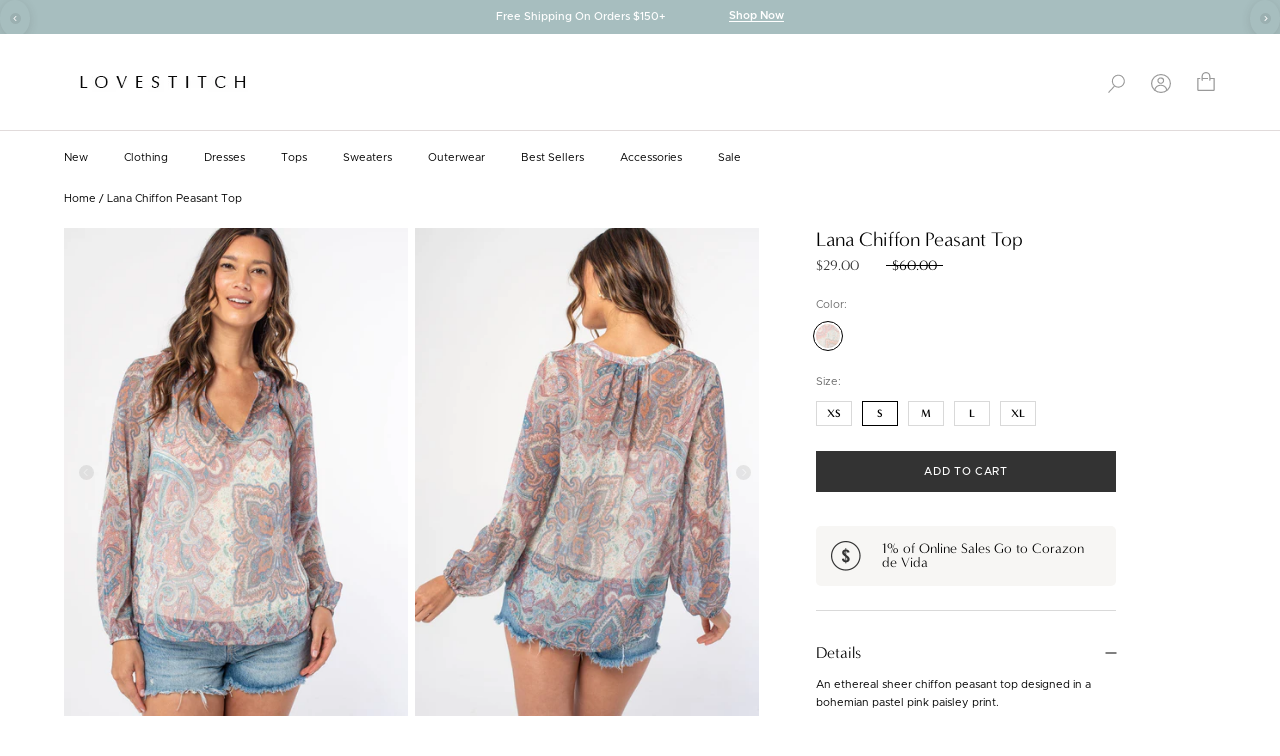

--- FILE ---
content_type: text/html; charset=utf-8
request_url: https://www.shoplovestitch.com/products/lana-chiffon-peasant-top
body_size: 51885
content:
<!doctype html>

<html class="no-js" lang="en">
  <head>
    <meta charset="utf-8"> 
    <meta http-equiv="X-UA-Compatible" content="IE=edge,chrome=1">
    <meta name="viewport" content="width=device-width, initial-scale=1.0, height=device-height, minimum-scale=1.0, maximum-scale=1.0">
    <meta name="theme-color" content="">

    <title>
      Women&#39;s Top - Sheer Paisley Peasant Top | LOVESTITCH
    </title><meta name="description" content="A pink sheer chiffon peasant blouse with long sleeves and a v-neckline, in a paisley print. Designed in LA. Click to shop women&#39;s flowy bohemian tops!"><link rel="canonical" href="https://www.shoplovestitch.com/products/lana-chiffon-peasant-top"><link rel="shortcut icon" href="//www.shoplovestitch.com/cdn/shop/files/favicon_96x.png?v=1670524955" type="image/png"><meta property="og:type" content="product">
  <meta property="og:title" content="Lana Chiffon Peasant Top"><meta property="og:image" content="http://www.shoplovestitch.com/cdn/shop/products/I-14016WL-RVC-YC-sheer-paisley-bohemian-long-sleeve-top-6.jpg?v=1748482085">
    <meta property="og:image:secure_url" content="https://www.shoplovestitch.com/cdn/shop/products/I-14016WL-RVC-YC-sheer-paisley-bohemian-long-sleeve-top-6.jpg?v=1748482085">
    <meta property="og:image:width" content="1240">
    <meta property="og:image:height" content="1760"><meta property="product:price:amount" content="29.00">
  <meta property="product:price:currency" content="USD"><meta property="og:description" content="A pink sheer chiffon peasant blouse with long sleeves and a v-neckline, in a paisley print. Designed in LA. Click to shop women&#39;s flowy bohemian tops!"><meta property="og:url" content="https://www.shoplovestitch.com/products/lana-chiffon-peasant-top">
<meta property="og:site_name" content="LOVESTITCH"><meta name="twitter:card" content="summary"><meta name="twitter:title" content="Lana Chiffon Peasant Top">
  <meta name="twitter:description" content="An ethereal sheer chiffon peasant top designed in a bohemian pastel pink paisley print. 

FINAL SALE
Paisley print

Chiffon
Relaxed fit
Sheer voluminous long sleeves
Elastic wrist cuffs

Split v-neckline
Sheer

Lining included
Flowy bohemian top

A classic paisley print elevates this effortless bohemian blouse. Designed in sheer chiffon, featuring voluminous long sleeves, a split v-neckline, and a relaxed, flowy silhouette. 
Model is 5&#39;9, wearing a size S.Style: I-14016WL-RVC-YC
">
  <meta name="twitter:image" content="https://www.shoplovestitch.com/cdn/shop/products/I-14016WL-RVC-YC-sheer-paisley-bohemian-long-sleeve-top-6_600x600_crop_center.jpg?v=1748482085">
    <style>
  @font-face {
  font-family: Montserrat;
  font-weight: 400;
  font-style: normal;
  font-display: fallback;
  src: url("//www.shoplovestitch.com/cdn/fonts/montserrat/montserrat_n4.81949fa0ac9fd2021e16436151e8eaa539321637.woff2") format("woff2"),
       url("//www.shoplovestitch.com/cdn/fonts/montserrat/montserrat_n4.a6c632ca7b62da89c3594789ba828388aac693fe.woff") format("woff");
}

  @font-face {
  font-family: "Nunito Sans";
  font-weight: 400;
  font-style: normal;
  font-display: fallback;
  src: url("//www.shoplovestitch.com/cdn/fonts/nunito_sans/nunitosans_n4.0276fe080df0ca4e6a22d9cb55aed3ed5ba6b1da.woff2") format("woff2"),
       url("//www.shoplovestitch.com/cdn/fonts/nunito_sans/nunitosans_n4.b4964bee2f5e7fd9c3826447e73afe2baad607b7.woff") format("woff");
}


  @font-face {
  font-family: "Nunito Sans";
  font-weight: 700;
  font-style: normal;
  font-display: fallback;
  src: url("//www.shoplovestitch.com/cdn/fonts/nunito_sans/nunitosans_n7.25d963ed46da26098ebeab731e90d8802d989fa5.woff2") format("woff2"),
       url("//www.shoplovestitch.com/cdn/fonts/nunito_sans/nunitosans_n7.d32e3219b3d2ec82285d3027bd673efc61a996c8.woff") format("woff");
}

  @font-face {
  font-family: "Nunito Sans";
  font-weight: 400;
  font-style: italic;
  font-display: fallback;
  src: url("//www.shoplovestitch.com/cdn/fonts/nunito_sans/nunitosans_i4.6e408730afac1484cf297c30b0e67c86d17fc586.woff2") format("woff2"),
       url("//www.shoplovestitch.com/cdn/fonts/nunito_sans/nunitosans_i4.c9b6dcbfa43622b39a5990002775a8381942ae38.woff") format("woff");
}

  @font-face {
  font-family: "Nunito Sans";
  font-weight: 700;
  font-style: italic;
  font-display: fallback;
  src: url("//www.shoplovestitch.com/cdn/fonts/nunito_sans/nunitosans_i7.8c1124729eec046a321e2424b2acf328c2c12139.woff2") format("woff2"),
       url("//www.shoplovestitch.com/cdn/fonts/nunito_sans/nunitosans_i7.af4cda04357273e0996d21184432bcb14651a64d.woff") format("woff");
}


  :root {
    --heading-font-family : Montserrat, sans-serif;
    --heading-font-weight : 400;
    --heading-font-style  : normal;

    --text-font-family : "Nunito Sans", sans-serif;
    --text-font-weight : 400;
    --text-font-style  : normal;

    --base-text-font-size   : 11px;
    --default-text-font-size: 14px;--background          : #ffffff;
    --background-rgb      : 255, 255, 255;
    --light-background    : #f7f6f4;
    --light-background-rgb: 247, 246, 244;
    --heading-color       : #000000;
    --text-color          : #000000;
    --text-color-rgb      : 0, 0, 0;
    --text-color-light    : #000000;
    --text-color-light-rgb: 0, 0, 0;
    --link-color          : #000000;
    --link-color-rgb      : 0, 0, 0;
    --border-color        : #d9d9d9;
    --border-color-rgb    : 217, 217, 217;

    --button-background    : #333333;
    --button-background-rgb: 51, 51, 51;
    --button-text-color    : #ffffff;

    --header-background       : #ffffff;
    --header-heading-color    : #000000;
    --header-light-text-color : #000000;
    --header-border-color     : #d9d9d9;

    --footer-background    : #f7f6f4;
    --footer-text-color    : #191308;
    --footer-heading-color : #191308;
    --footer-border-color  : #d6d4d1;

    --navigation-background      : #ffffff;
    --navigation-background-rgb  : 255, 255, 255;
    --navigation-text-color      : #000000;
    --navigation-text-color-light: rgba(0, 0, 0, 0.5);
    --navigation-border-color    : #E0E0E0;

    --newsletter-popup-background     : #ffffff;
    --newsletter-popup-text-color     : #000000;
    --newsletter-popup-text-color-rgb : 0, 0, 0;

    --secondary-elements-background       : #ffffff;
    --secondary-elements-background-rgb   : 255, 255, 255;
    --secondary-elements-text-color       : #000000;
    --secondary-elements-text-color-light : rgba(0, 0, 0, 0.5);
    --secondary-elements-border-color     : rgba(0, 0, 0, 0.25);

    --product-sale-price-color    : #333333;
    --product-sale-price-color-rgb: 51, 51, 51;
    --product-star-rating: #f6a429;

    /* Shopify related variables */
    --payment-terms-background-color: #ffffff;

    /* Products */

    --horizontal-spacing-four-products-per-row: 15px;
        --horizontal-spacing-two-products-per-row : 15px;

    --vertical-spacing-four-products-per-row: 20px;
        --vertical-spacing-two-products-per-row : 50px;

    /* Animation */
    --drawer-transition-timing: cubic-bezier(0.645, 0.045, 0.355, 1);
    --header-base-height: 80px; /* We set a default for browsers that do not support CSS variables */

    /* Cursors */
    --cursor-zoom-in-svg    : url(//www.shoplovestitch.com/cdn/shop/t/69/assets/cursor-zoom-in.svg?v=161720180888065450671764711997);
    --cursor-zoom-in-2x-svg : url(//www.shoplovestitch.com/cdn/shop/t/69/assets/cursor-zoom-in-2x.svg?v=159281045774357805731764711997);
  }
</style>

<script>
  // IE11 does not have support for CSS variables, so we have to polyfill them
  if (!(((window || {}).CSS || {}).supports && window.CSS.supports('(--a: 0)'))) {
    const script = document.createElement('script');
    script.type = 'text/javascript';
    script.src = 'https://cdn.jsdelivr.net/npm/css-vars-ponyfill@2';
    script.onload = function() {
      cssVars({});
    };

    document.getElementsByTagName('head')[0].appendChild(script);
  }
</script>

    
<script>window.performance && window.performance.mark && window.performance.mark('shopify.content_for_header.start');</script><meta name="google-site-verification" content="glXx3zJh94Fy4S2Jo7rpZTE4SoY67zPtKbdZqwC-hWE">
<meta id="shopify-digital-wallet" name="shopify-digital-wallet" content="/5013057/digital_wallets/dialog">
<meta name="shopify-checkout-api-token" content="8dea649f7ae325d6bd446cef48e42c43">
<meta id="in-context-paypal-metadata" data-shop-id="5013057" data-venmo-supported="false" data-environment="production" data-locale="en_US" data-paypal-v4="true" data-currency="USD">
<link rel="alternate" type="application/json+oembed" href="https://www.shoplovestitch.com/products/lana-chiffon-peasant-top.oembed">
<script async="async" src="/checkouts/internal/preloads.js?locale=en-US"></script>
<link rel="preconnect" href="https://shop.app" crossorigin="anonymous">
<script async="async" src="https://shop.app/checkouts/internal/preloads.js?locale=en-US&shop_id=5013057" crossorigin="anonymous"></script>
<script id="apple-pay-shop-capabilities" type="application/json">{"shopId":5013057,"countryCode":"US","currencyCode":"USD","merchantCapabilities":["supports3DS"],"merchantId":"gid:\/\/shopify\/Shop\/5013057","merchantName":"LOVESTITCH","requiredBillingContactFields":["postalAddress","email","phone"],"requiredShippingContactFields":["postalAddress","email","phone"],"shippingType":"shipping","supportedNetworks":["visa","masterCard","amex","discover","elo","jcb"],"total":{"type":"pending","label":"LOVESTITCH","amount":"1.00"},"shopifyPaymentsEnabled":true,"supportsSubscriptions":true}</script>
<script id="shopify-features" type="application/json">{"accessToken":"8dea649f7ae325d6bd446cef48e42c43","betas":["rich-media-storefront-analytics"],"domain":"www.shoplovestitch.com","predictiveSearch":true,"shopId":5013057,"locale":"en"}</script>
<script>var Shopify = Shopify || {};
Shopify.shop = "lovestitch.myshopify.com";
Shopify.locale = "en";
Shopify.currency = {"active":"USD","rate":"1.0"};
Shopify.country = "US";
Shopify.theme = {"name":"12.3 - Full Price Holiday Update","id":144912941134,"schema_name":"Prestige","schema_version":"6.0.0","theme_store_id":855,"role":"main"};
Shopify.theme.handle = "null";
Shopify.theme.style = {"id":null,"handle":null};
Shopify.cdnHost = "www.shoplovestitch.com/cdn";
Shopify.routes = Shopify.routes || {};
Shopify.routes.root = "/";</script>
<script type="module">!function(o){(o.Shopify=o.Shopify||{}).modules=!0}(window);</script>
<script>!function(o){function n(){var o=[];function n(){o.push(Array.prototype.slice.apply(arguments))}return n.q=o,n}var t=o.Shopify=o.Shopify||{};t.loadFeatures=n(),t.autoloadFeatures=n()}(window);</script>
<script>
  window.ShopifyPay = window.ShopifyPay || {};
  window.ShopifyPay.apiHost = "shop.app\/pay";
  window.ShopifyPay.redirectState = null;
</script>
<script id="shop-js-analytics" type="application/json">{"pageType":"product"}</script>
<script defer="defer" async type="module" src="//www.shoplovestitch.com/cdn/shopifycloud/shop-js/modules/v2/client.init-shop-cart-sync_BdyHc3Nr.en.esm.js"></script>
<script defer="defer" async type="module" src="//www.shoplovestitch.com/cdn/shopifycloud/shop-js/modules/v2/chunk.common_Daul8nwZ.esm.js"></script>
<script type="module">
  await import("//www.shoplovestitch.com/cdn/shopifycloud/shop-js/modules/v2/client.init-shop-cart-sync_BdyHc3Nr.en.esm.js");
await import("//www.shoplovestitch.com/cdn/shopifycloud/shop-js/modules/v2/chunk.common_Daul8nwZ.esm.js");

  window.Shopify.SignInWithShop?.initShopCartSync?.({"fedCMEnabled":true,"windoidEnabled":true});

</script>
<script>
  window.Shopify = window.Shopify || {};
  if (!window.Shopify.featureAssets) window.Shopify.featureAssets = {};
  window.Shopify.featureAssets['shop-js'] = {"shop-cart-sync":["modules/v2/client.shop-cart-sync_QYOiDySF.en.esm.js","modules/v2/chunk.common_Daul8nwZ.esm.js"],"init-fed-cm":["modules/v2/client.init-fed-cm_DchLp9rc.en.esm.js","modules/v2/chunk.common_Daul8nwZ.esm.js"],"shop-button":["modules/v2/client.shop-button_OV7bAJc5.en.esm.js","modules/v2/chunk.common_Daul8nwZ.esm.js"],"init-windoid":["modules/v2/client.init-windoid_DwxFKQ8e.en.esm.js","modules/v2/chunk.common_Daul8nwZ.esm.js"],"shop-cash-offers":["modules/v2/client.shop-cash-offers_DWtL6Bq3.en.esm.js","modules/v2/chunk.common_Daul8nwZ.esm.js","modules/v2/chunk.modal_CQq8HTM6.esm.js"],"shop-toast-manager":["modules/v2/client.shop-toast-manager_CX9r1SjA.en.esm.js","modules/v2/chunk.common_Daul8nwZ.esm.js"],"init-shop-email-lookup-coordinator":["modules/v2/client.init-shop-email-lookup-coordinator_UhKnw74l.en.esm.js","modules/v2/chunk.common_Daul8nwZ.esm.js"],"pay-button":["modules/v2/client.pay-button_DzxNnLDY.en.esm.js","modules/v2/chunk.common_Daul8nwZ.esm.js"],"avatar":["modules/v2/client.avatar_BTnouDA3.en.esm.js"],"init-shop-cart-sync":["modules/v2/client.init-shop-cart-sync_BdyHc3Nr.en.esm.js","modules/v2/chunk.common_Daul8nwZ.esm.js"],"shop-login-button":["modules/v2/client.shop-login-button_D8B466_1.en.esm.js","modules/v2/chunk.common_Daul8nwZ.esm.js","modules/v2/chunk.modal_CQq8HTM6.esm.js"],"init-customer-accounts-sign-up":["modules/v2/client.init-customer-accounts-sign-up_C8fpPm4i.en.esm.js","modules/v2/client.shop-login-button_D8B466_1.en.esm.js","modules/v2/chunk.common_Daul8nwZ.esm.js","modules/v2/chunk.modal_CQq8HTM6.esm.js"],"init-shop-for-new-customer-accounts":["modules/v2/client.init-shop-for-new-customer-accounts_CVTO0Ztu.en.esm.js","modules/v2/client.shop-login-button_D8B466_1.en.esm.js","modules/v2/chunk.common_Daul8nwZ.esm.js","modules/v2/chunk.modal_CQq8HTM6.esm.js"],"init-customer-accounts":["modules/v2/client.init-customer-accounts_dRgKMfrE.en.esm.js","modules/v2/client.shop-login-button_D8B466_1.en.esm.js","modules/v2/chunk.common_Daul8nwZ.esm.js","modules/v2/chunk.modal_CQq8HTM6.esm.js"],"shop-follow-button":["modules/v2/client.shop-follow-button_CkZpjEct.en.esm.js","modules/v2/chunk.common_Daul8nwZ.esm.js","modules/v2/chunk.modal_CQq8HTM6.esm.js"],"lead-capture":["modules/v2/client.lead-capture_BntHBhfp.en.esm.js","modules/v2/chunk.common_Daul8nwZ.esm.js","modules/v2/chunk.modal_CQq8HTM6.esm.js"],"checkout-modal":["modules/v2/client.checkout-modal_CfxcYbTm.en.esm.js","modules/v2/chunk.common_Daul8nwZ.esm.js","modules/v2/chunk.modal_CQq8HTM6.esm.js"],"shop-login":["modules/v2/client.shop-login_Da4GZ2H6.en.esm.js","modules/v2/chunk.common_Daul8nwZ.esm.js","modules/v2/chunk.modal_CQq8HTM6.esm.js"],"payment-terms":["modules/v2/client.payment-terms_MV4M3zvL.en.esm.js","modules/v2/chunk.common_Daul8nwZ.esm.js","modules/v2/chunk.modal_CQq8HTM6.esm.js"]};
</script>
<script>(function() {
  var isLoaded = false;
  function asyncLoad() {
    if (isLoaded) return;
    isLoaded = true;
    var urls = ["https:\/\/assets1.adroll.com\/shopify\/latest\/j\/shopify_rolling_bootstrap_v2.js?adroll_adv_id=FCFS3LL3WNFZTFKALD67U4\u0026adroll_pix_id=GUMO3R6S4FHEJKOR2KWSRC\u0026shop=lovestitch.myshopify.com","https:\/\/d3hw6dc1ow8pp2.cloudfront.net\/reviewsWidget.min.js?shop=lovestitch.myshopify.com","https:\/\/hello.zonos.com\/shop-duty-tax\/hello.js?1678833405326\u0026shop=lovestitch.myshopify.com","https:\/\/shopify-widget.route.com\/shopify.widget.js?shop=lovestitch.myshopify.com","https:\/\/assets.tapcart.com\/__tc-ck-loader\/index.js?appId=Y1o0ZGHlba\u0026environment=production\u0026shop=lovestitch.myshopify.com","https:\/\/cdn.attn.tv\/lovestitch\/dtag.js?shop=lovestitch.myshopify.com","https:\/\/connect.nosto.com\/include\/script\/shopify-5013057.js?shop=lovestitch.myshopify.com","https:\/\/d38xvr37kwwhcm.cloudfront.net\/js\/grin-sdk.js?shop=lovestitch.myshopify.com","https:\/\/shopify-extension.getredo.com\/main.js?widget_id=3t74pqg2206lwyk\u0026shop=lovestitch.myshopify.com","\/\/backinstock.useamp.com\/widget\/8351_1767153559.js?category=bis\u0026v=6\u0026shop=lovestitch.myshopify.com"];
    for (var i = 0; i < urls.length; i++) {
      var s = document.createElement('script');
      s.type = 'text/javascript';
      s.async = true;
      s.src = urls[i];
      var x = document.getElementsByTagName('script')[0];
      x.parentNode.insertBefore(s, x);
    }
  };
  if(window.attachEvent) {
    window.attachEvent('onload', asyncLoad);
  } else {
    window.addEventListener('load', asyncLoad, false);
  }
})();</script>
<script id="__st">var __st={"a":5013057,"offset":-28800,"reqid":"686caa2d-f65b-43c0-8788-99299a00d03a-1768970804","pageurl":"www.shoplovestitch.com\/products\/lana-chiffon-peasant-top","u":"92a6b4b2bf98","p":"product","rtyp":"product","rid":6734340784206};</script>
<script>window.ShopifyPaypalV4VisibilityTracking = true;</script>
<script id="captcha-bootstrap">!function(){'use strict';const t='contact',e='account',n='new_comment',o=[[t,t],['blogs',n],['comments',n],[t,'customer']],c=[[e,'customer_login'],[e,'guest_login'],[e,'recover_customer_password'],[e,'create_customer']],r=t=>t.map((([t,e])=>`form[action*='/${t}']:not([data-nocaptcha='true']) input[name='form_type'][value='${e}']`)).join(','),a=t=>()=>t?[...document.querySelectorAll(t)].map((t=>t.form)):[];function s(){const t=[...o],e=r(t);return a(e)}const i='password',u='form_key',d=['recaptcha-v3-token','g-recaptcha-response','h-captcha-response',i],f=()=>{try{return window.sessionStorage}catch{return}},m='__shopify_v',_=t=>t.elements[u];function p(t,e,n=!1){try{const o=window.sessionStorage,c=JSON.parse(o.getItem(e)),{data:r}=function(t){const{data:e,action:n}=t;return t[m]||n?{data:e,action:n}:{data:t,action:n}}(c);for(const[e,n]of Object.entries(r))t.elements[e]&&(t.elements[e].value=n);n&&o.removeItem(e)}catch(o){console.error('form repopulation failed',{error:o})}}const l='form_type',E='cptcha';function T(t){t.dataset[E]=!0}const w=window,h=w.document,L='Shopify',v='ce_forms',y='captcha';let A=!1;((t,e)=>{const n=(g='f06e6c50-85a8-45c8-87d0-21a2b65856fe',I='https://cdn.shopify.com/shopifycloud/storefront-forms-hcaptcha/ce_storefront_forms_captcha_hcaptcha.v1.5.2.iife.js',D={infoText:'Protected by hCaptcha',privacyText:'Privacy',termsText:'Terms'},(t,e,n)=>{const o=w[L][v],c=o.bindForm;if(c)return c(t,g,e,D).then(n);var r;o.q.push([[t,g,e,D],n]),r=I,A||(h.body.append(Object.assign(h.createElement('script'),{id:'captcha-provider',async:!0,src:r})),A=!0)});var g,I,D;w[L]=w[L]||{},w[L][v]=w[L][v]||{},w[L][v].q=[],w[L][y]=w[L][y]||{},w[L][y].protect=function(t,e){n(t,void 0,e),T(t)},Object.freeze(w[L][y]),function(t,e,n,w,h,L){const[v,y,A,g]=function(t,e,n){const i=e?o:[],u=t?c:[],d=[...i,...u],f=r(d),m=r(i),_=r(d.filter((([t,e])=>n.includes(e))));return[a(f),a(m),a(_),s()]}(w,h,L),I=t=>{const e=t.target;return e instanceof HTMLFormElement?e:e&&e.form},D=t=>v().includes(t);t.addEventListener('submit',(t=>{const e=I(t);if(!e)return;const n=D(e)&&!e.dataset.hcaptchaBound&&!e.dataset.recaptchaBound,o=_(e),c=g().includes(e)&&(!o||!o.value);(n||c)&&t.preventDefault(),c&&!n&&(function(t){try{if(!f())return;!function(t){const e=f();if(!e)return;const n=_(t);if(!n)return;const o=n.value;o&&e.removeItem(o)}(t);const e=Array.from(Array(32),(()=>Math.random().toString(36)[2])).join('');!function(t,e){_(t)||t.append(Object.assign(document.createElement('input'),{type:'hidden',name:u})),t.elements[u].value=e}(t,e),function(t,e){const n=f();if(!n)return;const o=[...t.querySelectorAll(`input[type='${i}']`)].map((({name:t})=>t)),c=[...d,...o],r={};for(const[a,s]of new FormData(t).entries())c.includes(a)||(r[a]=s);n.setItem(e,JSON.stringify({[m]:1,action:t.action,data:r}))}(t,e)}catch(e){console.error('failed to persist form',e)}}(e),e.submit())}));const S=(t,e)=>{t&&!t.dataset[E]&&(n(t,e.some((e=>e===t))),T(t))};for(const o of['focusin','change'])t.addEventListener(o,(t=>{const e=I(t);D(e)&&S(e,y())}));const B=e.get('form_key'),M=e.get(l),P=B&&M;t.addEventListener('DOMContentLoaded',(()=>{const t=y();if(P)for(const e of t)e.elements[l].value===M&&p(e,B);[...new Set([...A(),...v().filter((t=>'true'===t.dataset.shopifyCaptcha))])].forEach((e=>S(e,t)))}))}(h,new URLSearchParams(w.location.search),n,t,e,['guest_login'])})(!0,!0)}();</script>
<script integrity="sha256-4kQ18oKyAcykRKYeNunJcIwy7WH5gtpwJnB7kiuLZ1E=" data-source-attribution="shopify.loadfeatures" defer="defer" src="//www.shoplovestitch.com/cdn/shopifycloud/storefront/assets/storefront/load_feature-a0a9edcb.js" crossorigin="anonymous"></script>
<script crossorigin="anonymous" defer="defer" src="//www.shoplovestitch.com/cdn/shopifycloud/storefront/assets/shopify_pay/storefront-65b4c6d7.js?v=20250812"></script>
<script data-source-attribution="shopify.dynamic_checkout.dynamic.init">var Shopify=Shopify||{};Shopify.PaymentButton=Shopify.PaymentButton||{isStorefrontPortableWallets:!0,init:function(){window.Shopify.PaymentButton.init=function(){};var t=document.createElement("script");t.src="https://www.shoplovestitch.com/cdn/shopifycloud/portable-wallets/latest/portable-wallets.en.js",t.type="module",document.head.appendChild(t)}};
</script>
<script data-source-attribution="shopify.dynamic_checkout.buyer_consent">
  function portableWalletsHideBuyerConsent(e){var t=document.getElementById("shopify-buyer-consent"),n=document.getElementById("shopify-subscription-policy-button");t&&n&&(t.classList.add("hidden"),t.setAttribute("aria-hidden","true"),n.removeEventListener("click",e))}function portableWalletsShowBuyerConsent(e){var t=document.getElementById("shopify-buyer-consent"),n=document.getElementById("shopify-subscription-policy-button");t&&n&&(t.classList.remove("hidden"),t.removeAttribute("aria-hidden"),n.addEventListener("click",e))}window.Shopify?.PaymentButton&&(window.Shopify.PaymentButton.hideBuyerConsent=portableWalletsHideBuyerConsent,window.Shopify.PaymentButton.showBuyerConsent=portableWalletsShowBuyerConsent);
</script>
<script data-source-attribution="shopify.dynamic_checkout.cart.bootstrap">document.addEventListener("DOMContentLoaded",(function(){function t(){return document.querySelector("shopify-accelerated-checkout-cart, shopify-accelerated-checkout")}if(t())Shopify.PaymentButton.init();else{new MutationObserver((function(e,n){t()&&(Shopify.PaymentButton.init(),n.disconnect())})).observe(document.body,{childList:!0,subtree:!0})}}));
</script>
<link id="shopify-accelerated-checkout-styles" rel="stylesheet" media="screen" href="https://www.shoplovestitch.com/cdn/shopifycloud/portable-wallets/latest/accelerated-checkout-backwards-compat.css" crossorigin="anonymous">
<style id="shopify-accelerated-checkout-cart">
        #shopify-buyer-consent {
  margin-top: 1em;
  display: inline-block;
  width: 100%;
}

#shopify-buyer-consent.hidden {
  display: none;
}

#shopify-subscription-policy-button {
  background: none;
  border: none;
  padding: 0;
  text-decoration: underline;
  font-size: inherit;
  cursor: pointer;
}

#shopify-subscription-policy-button::before {
  box-shadow: none;
}

      </style>

<script>window.performance && window.performance.mark && window.performance.mark('shopify.content_for_header.end');</script>
    
    <link rel="stylesheet" href="https://use.typekit.net/ttm5lcy.css">
    <link rel="stylesheet" href="//www.shoplovestitch.com/cdn/shop/t/69/assets/fonts.css?v=45357721300495442821764711997">
    <link rel="stylesheet" href="//www.shoplovestitch.com/cdn/shop/t/69/assets/theme.css?v=16302021089681125331764711997">
    <link rel="stylesheet" href="//www.shoplovestitch.com/cdn/shop/t/69/assets/custom.css?v=117521443312864914991764711997">
    <link rel="stylesheet" href="//www.shoplovestitch.com/cdn/shop/t/69/assets/custom2.css?v=169566910968180057971764711997">    
    <link rel="stylesheet" href="//www.shoplovestitch.com/cdn/shop/t/69/assets/responsive.css?v=20476928015044517691764711997">

    <script>// This allows to expose several variables to the global scope, to be used in scripts
      window.theme = {
        pageType: "product",
        moneyFormat: "\u003cspan class='zmoney'\u003e${{amount}}\u003c\/span\u003e",
        moneyWithCurrencyFormat: "\u003cspan class='zmoney'\u003e${{amount}} USD\u003c\/span\u003e",
        currencyCodeEnabled: false,
        productImageSize: "natural",
        searchMode: "product",
        showPageTransition: false,
        showElementStaggering: true,
        showImageZooming: true
      };

      window.routes = {
        rootUrl: "\/",
        rootUrlWithoutSlash: '',
        cartUrl: "\/cart",
        cartAddUrl: "\/cart\/add",
        cartChangeUrl: "\/cart\/change",
        searchUrl: "\/search",
        productRecommendationsUrl: "\/recommendations\/products"
      };

      window.languages = {
        cartAddNote: "Add Order Note",
        cartEditNote: "Edit Order Note",
        productImageLoadingError: "This image could not be loaded. Please try to reload the page.",
        productFormAddToCart: "Add to cart",
        productFormUnavailable: "Unavailable",
        productFormSoldOut: "Sold Out",
        shippingEstimatorOneResult: "1 option available:",
        shippingEstimatorMoreResults: "{{count}} options available:",
        shippingEstimatorNoResults: "No shipping could be found"
      };

      window.lazySizesConfig = {
        loadHidden: false,
        hFac: 0.5,
        expFactor: 2,
        ricTimeout: 150,
        lazyClass: 'Image--lazyLoad',
        loadingClass: 'Image--lazyLoading',
        loadedClass: 'Image--lazyLoaded'
      };

      document.documentElement.className = document.documentElement.className.replace('no-js', 'js');
      document.documentElement.style.setProperty('--window-height', window.innerHeight + 'px');

      // We do a quick detection of some features (we could use Modernizr but for so little...)
      (function() {
        document.documentElement.className += ((window.CSS && window.CSS.supports('(position: sticky) or (position: -webkit-sticky)')) ? ' supports-sticky' : ' no-supports-sticky');
        document.documentElement.className += (window.matchMedia('(-moz-touch-enabled: 1), (hover: none)')).matches ? ' no-supports-hover' : ' supports-hover';
      }());

      
    </script>

    <script src="//www.shoplovestitch.com/cdn/shop/t/69/assets/lazysizes.min.js?v=174358363404432586981764711997" async></script><script src="https://ajax.googleapis.com/ajax/libs/jquery/3.6.1/jquery.min.js"></script>
  
    <script src="//www.shoplovestitch.com/cdn/shop/t/69/assets/libs.min.js?v=26178543184394469741764711997" defer></script>
    <script src="//www.shoplovestitch.com/cdn/shop/t/69/assets/theme.js?v=73696210941235458651764711997" defer></script>
    <script src="//www.shoplovestitch.com/cdn/shop/t/69/assets/custom.js?v=40073522990081964331764711997" defer></script>

    <script>
      (function () {
        window.onpageshow = function() {
          if (window.theme.showPageTransition) {
            var pageTransition = document.querySelector('.PageTransition');

            if (pageTransition) {
              pageTransition.style.visibility = 'visible';
              pageTransition.style.opacity = '0';
            }
          }

          // When the page is loaded from the cache, we have to reload the cart content
          document.documentElement.dispatchEvent(new CustomEvent('cart:refresh', {
            bubbles: true
          }));
        };
      })();
    </script>

    
  <script type="application/ld+json">
  {
    "@context": "http://schema.org",
    "@type": "Product",
    "offers": [{
          "@type": "Offer",
          "name": "Blush\/Aqua \/ XS",
          "availability":"https://schema.org/OutOfStock",
          "price": 29.0,
          "priceCurrency": "USD",
          "priceValidUntil": "2026-01-30","sku": "I-14016WL-RVC-YC-BLUSH\/AQUA-XS~6-1-5 LANZ","url": "/products/lana-chiffon-peasant-top?variant=39772935290958"
        },
{
          "@type": "Offer",
          "name": "Blush\/Aqua \/ S",
          "availability":"https://schema.org/InStock",
          "price": 29.0,
          "priceCurrency": "USD",
          "priceValidUntil": "2026-01-30","sku": "I-14016WL-RVC-YC-BLUSH\/AQUA-S~6-1-5 LANZ","url": "/products/lana-chiffon-peasant-top?variant=39772935323726"
        },
{
          "@type": "Offer",
          "name": "Blush\/Aqua \/ M",
          "availability":"https://schema.org/InStock",
          "price": 29.0,
          "priceCurrency": "USD",
          "priceValidUntil": "2026-01-30","sku": "I-14016WL-RVC-YC-BLUSH\/AQUA-M~6-1-5 LANZ","url": "/products/lana-chiffon-peasant-top?variant=39772935356494"
        },
{
          "@type": "Offer",
          "name": "Blush\/Aqua \/ L",
          "availability":"https://schema.org/InStock",
          "price": 29.0,
          "priceCurrency": "USD",
          "priceValidUntil": "2026-01-30","sku": "I-14016WL-RVC-YC-BLUSH\/AQUA-L~6-1-5 LANZ","url": "/products/lana-chiffon-peasant-top?variant=39772935389262"
        },
{
          "@type": "Offer",
          "name": "Blush\/Aqua \/ XL",
          "availability":"https://schema.org/OutOfStock",
          "price": 29.0,
          "priceCurrency": "USD",
          "priceValidUntil": "2026-01-30","sku": "I-14016WL-RVC-YC-BLUSH\/AQUA-XL~6-1-5 LANZ","url": "/products/lana-chiffon-peasant-top?variant=39772935422030"
        }
],
      "gtin8": "35323726",
      "productId": "35323726",
    "brand": {
      "name": "Lovestitch"
    },
    "name": "Lana Chiffon Peasant Top",
    "description": "An ethereal sheer chiffon peasant top designed in a bohemian pastel pink paisley print. \r\n\r\nFINAL SALE\r\nPaisley print\r\n\r\nChiffon\r\nRelaxed fit\r\nSheer voluminous long sleeves\r\nElastic wrist cuffs\r\n\r\nSplit v-neckline\r\nSheer\r\n\r\nLining included\r\nFlowy bohemian top\r\n\r\nA classic paisley print elevates this effortless bohemian blouse. Designed in sheer chiffon, featuring voluminous long sleeves, a split v-neckline, and a relaxed, flowy silhouette. \r\nModel is 5'9, wearing a size S.Style: I-14016WL-RVC-YC\r\n",
    "category": "Top",
    "url": "/products/lana-chiffon-peasant-top",
    "sku": "I-14016WL-RVC-YC-BLUSH\/AQUA-S~6-1-5 LANZ",
    "image": {
      "@type": "ImageObject",
      "url": "https://www.shoplovestitch.com/cdn/shop/products/I-14016WL-RVC-YC-sheer-paisley-bohemian-long-sleeve-top-6_1024x.jpg?v=1748482085",
      "image": "https://www.shoplovestitch.com/cdn/shop/products/I-14016WL-RVC-YC-sheer-paisley-bohemian-long-sleeve-top-6_1024x.jpg?v=1748482085",
      "name": "[Color: Blush\/Aqua] A woman wearing a bohemian sheer pink paisley peasant top with long sleeves and a v neckline. ",
      "width": "1024",
      "height": "1024"
    }
  }
  </script>



  <script type="application/ld+json">
  {
    "@context": "http://schema.org",
    "@type": "BreadcrumbList",
  "itemListElement": [{
      "@type": "ListItem",
      "position": 1,
      "name": "Home",
      "item": "https://www.shoplovestitch.com"
    },{
          "@type": "ListItem",
          "position": 2,
          "name": "Lana Chiffon Peasant Top",
          "item": "https://www.shoplovestitch.com/products/lana-chiffon-peasant-top"
        }]
  }
  </script>

  <div id="shopify-section-filter-menu-settings" class="shopify-section"><style type="text/css">
/*  Filter Menu Color and Image Section CSS */.pt-display-swatch ul .filter-active-white .collection-name .check-icon:before
{
  background-color: #333333;
  color: #333333;
  -webkit-text-fill-color: transparent;background: -webkit-linear-gradient(transparent, transparent),
             url(//www.shoplovestitch.com/cdn/shop/files/Screenshot_2023-04-25_at_8.13.42_AM_small.png?v=1682435747) no-repeat center center;background: -o-linear-gradient(transparent, transparent);
  background-size: cover;
  -webkit-background-clip: text;
  background-clip: text;

}

.pt-display-swatch ul .filter-active-white .collection-name .check-icon {
  text-shadow: none !important;
}.pt-display-swatch ul .filter-active-green .collection-name .check-icon:before
{
  background-color: #333333;
  color: #333333;
  -webkit-text-fill-color: transparent;background: -webkit-linear-gradient(transparent, transparent),
             url(//www.shoplovestitch.com/cdn/shop/files/Screenshot_2023-04-25_at_8.13.47_AM_small.png?v=1682435783) no-repeat center center;background: -o-linear-gradient(transparent, transparent);
  background-size: cover;
  -webkit-background-clip: text;
  background-clip: text;

}

.pt-display-swatch ul .filter-active-green .collection-name .check-icon {
  text-shadow: none !important;
}.pt-display-swatch ul .filter-active-blue .collection-name .check-icon:before
{
  background-color: #333333;
  color: #333333;
  -webkit-text-fill-color: transparent;background: -webkit-linear-gradient(transparent, transparent),
             url(//www.shoplovestitch.com/cdn/shop/files/Screenshot_2023-04-25_at_8.13.52_AM_small.png?v=1682435783) no-repeat center center;background: -o-linear-gradient(transparent, transparent);
  background-size: cover;
  -webkit-background-clip: text;
  background-clip: text;

}

.pt-display-swatch ul .filter-active-blue .collection-name .check-icon {
  text-shadow: none !important;
}.pt-display-swatch ul .filter-active-ivory .collection-name .check-icon:before
{
  background-color: #333333;
  color: #333333;
  -webkit-text-fill-color: transparent;background: -webkit-linear-gradient(transparent, transparent),
             url(//www.shoplovestitch.com/cdn/shop/files/Lovestitch-ivory-color-swatch_small.jpg?v=1687893717) no-repeat center center;background: -o-linear-gradient(transparent, transparent);
  background-size: cover;
  -webkit-background-clip: text;
  background-clip: text;

}

.pt-display-swatch ul .filter-active-ivory .collection-name .check-icon {
  text-shadow: none !important;
}.pt-display-swatch ul .filter-active-purple .collection-name .check-icon:before
{
  background-color: #333333;
  color: #333333;
  -webkit-text-fill-color: transparent;background: -webkit-linear-gradient(transparent, transparent),
             url(//www.shoplovestitch.com/cdn/shop/files/Screenshot_2023-04-25_at_8.13.56_AM_small.png?v=1682435783) no-repeat center center;background: -o-linear-gradient(transparent, transparent);
  background-size: cover;
  -webkit-background-clip: text;
  background-clip: text;

}

.pt-display-swatch ul .filter-active-purple .collection-name .check-icon {
  text-shadow: none !important;
}.pt-display-swatch ul .filter-active-orange .collection-name .check-icon:before
{
  background-color: #333333;
  color: #333333;
  -webkit-text-fill-color: transparent;background: -webkit-linear-gradient(transparent, transparent),
             url(//www.shoplovestitch.com/cdn/shop/files/Screenshot_2023-04-25_at_8.13.59_AM_small.png?v=1682435783) no-repeat center center;background: -o-linear-gradient(transparent, transparent);
  background-size: cover;
  -webkit-background-clip: text;
  background-clip: text;

}

.pt-display-swatch ul .filter-active-orange .collection-name .check-icon {
  text-shadow: none !important;
}.pt-display-swatch ul .filter-active-red .collection-name .check-icon:before
{
  background-color: #333333;
  color: #333333;
  -webkit-text-fill-color: transparent;background: -webkit-linear-gradient(transparent, transparent),
             url(//www.shoplovestitch.com/cdn/shop/files/Screenshot_2023-04-25_at_8.14.06_AM_small.png?v=1682435783) no-repeat center center;background: -o-linear-gradient(transparent, transparent);
  background-size: cover;
  -webkit-background-clip: text;
  background-clip: text;

}

.pt-display-swatch ul .filter-active-red .collection-name .check-icon {
  text-shadow: none !important;
}.pt-display-swatch ul .filter-active-yellow .collection-name .check-icon:before
{
  background-color: #333333;
  color: #333333;
  -webkit-text-fill-color: transparent;background: -webkit-linear-gradient(transparent, transparent),
             url(//www.shoplovestitch.com/cdn/shop/files/Screenshot_2023-04-25_at_8.14.02_AM_small.png?v=1682435783) no-repeat center center;background: -o-linear-gradient(transparent, transparent);
  background-size: cover;
  -webkit-background-clip: text;
  background-clip: text;

}

.pt-display-swatch ul .filter-active-yellow .collection-name .check-icon {
  text-shadow: none !important;
}.pt-display-swatch ul .filter-active-pink .collection-name .check-icon:before
{
  background-color: #333333;
  color: #333333;
  -webkit-text-fill-color: transparent;background: -webkit-linear-gradient(transparent, transparent),
             url(//www.shoplovestitch.com/cdn/shop/files/Screenshot_2023-04-25_at_8.14.10_AM_small.png?v=1682435783) no-repeat center center;background: -o-linear-gradient(transparent, transparent);
  background-size: cover;
  -webkit-background-clip: text;
  background-clip: text;

}

.pt-display-swatch ul .filter-active-pink .collection-name .check-icon {
  text-shadow: none !important;
}.pt-display-swatch ul .filter-active-brown .collection-name .check-icon:before
{
  background-color: #333333;
  color: #333333;
  -webkit-text-fill-color: transparent;background: -webkit-linear-gradient(transparent, transparent),
             url(//www.shoplovestitch.com/cdn/shop/files/Screenshot_2023-04-25_at_8.14.15_AM_small.png?v=1682435783) no-repeat center center;background: -o-linear-gradient(transparent, transparent);
  background-size: cover;
  -webkit-background-clip: text;
  background-clip: text;

}

.pt-display-swatch ul .filter-active-brown .collection-name .check-icon {
  text-shadow: none !important;
}.pt-display-swatch ul .filter-active-grey .collection-name .check-icon:before
{
  background-color: #333333;
  color: #333333;
  -webkit-text-fill-color: transparent;background: -webkit-linear-gradient(transparent, transparent),
             url(//www.shoplovestitch.com/cdn/shop/files/Screenshot_2023-04-25_at_8.14.19_AM_small.png?v=1682435783) no-repeat center center;background: -o-linear-gradient(transparent, transparent);
  background-size: cover;
  -webkit-background-clip: text;
  background-clip: text;

}

.pt-display-swatch ul .filter-active-grey .collection-name .check-icon {
  text-shadow: none !important;
}.pt-display-swatch ul .filter-active-multi .collection-name .check-icon:before
{
  background-color: #333333;
  color: #333333;
  -webkit-text-fill-color: transparent;background: -webkit-linear-gradient(transparent, transparent),
             url(//www.shoplovestitch.com/cdn/shop/files/Multi-color-swatch_small.jpg?v=1682696756) no-repeat center center;background: -o-linear-gradient(transparent, transparent);
  background-size: cover;
  -webkit-background-clip: text;
  background-clip: text;

}

.pt-display-swatch ul .filter-active-multi .collection-name .check-icon {
  text-shadow: none !important;
}</style>
<link href="//www.shoplovestitch.com/cdn/shop/t/69/assets/filter-menu.scss.css?v=112691897671934513461764713977" rel="stylesheet" type="text/css" media="all" />
<script src="//www.shoplovestitch.com/cdn/shop/t/69/assets/filter-menu.js?v=34800057342037172101764711997" type="text/javascript"></script>





</div>
<!-- BEGIN app block: shopify://apps/attentive/blocks/attn-tag/8df62c72-8fe4-407e-a5b3-72132be30a0d --><script type="text/javascript" src="https://cdn.attn.tv/lovestitch/dtag.js?source=app-embed" defer="defer"></script>


<!-- END app block --><!-- BEGIN app block: shopify://apps/adroll-advertising-marketing/blocks/adroll-pixel/c60853ed-1adb-4359-83ae-4ed43ed0b559 -->
  <!-- AdRoll Customer: not found -->



  
  
  <!-- AdRoll Advertisable: FCFS3LL3WNFZTFKALD67U4 -->
  <!-- AdRoll Pixel: GUMO3R6S4FHEJKOR2KWSRC -->
  <script async src="https://assets1.adroll.com/shopify/latest/j/shopify_rolling_bootstrap_v2.js?adroll_adv_id=FCFS3LL3WNFZTFKALD67U4&adroll_pix_id=GUMO3R6S4FHEJKOR2KWSRC"></script>



<!-- END app block --><!-- BEGIN app block: shopify://apps/seo-manager-venntov/blocks/seomanager/c54c366f-d4bb-4d52-8d2f-dd61ce8e7e12 --><!-- BEGIN app snippet: SEOManager4 -->
<meta name='seomanager' content='4.0.5' /> 


<script>
	function sm_htmldecode(str) {
		var txt = document.createElement('textarea');
		txt.innerHTML = str;
		return txt.value;
	}

	var venntov_title = sm_htmldecode("Women&#39;s Top - Sheer Paisley Peasant Top | LOVESTITCH");
	var venntov_description = sm_htmldecode("A pink sheer chiffon peasant blouse with long sleeves and a v-neckline, in a paisley print. Designed in LA. Click to shop women&#39;s flowy bohemian tops!");
	
	if (venntov_title != '') {
		document.title = venntov_title;	
	}
	else {
		document.title = "Women&#39;s Top - Sheer Paisley Peasant Top | LOVESTITCH";	
	}

	if (document.querySelector('meta[name="description"]') == null) {
		var venntov_desc = document.createElement('meta');
		venntov_desc.name = "description";
		venntov_desc.content = venntov_description;
		var venntov_head = document.head;
		venntov_head.appendChild(venntov_desc);
	} else {
		document.querySelector('meta[name="description"]').setAttribute("content", venntov_description);
	}
</script>

<script>
	var venntov_robotVals = "index, follow, max-image-preview:large, max-snippet:-1, max-video-preview:-1";
	if (venntov_robotVals !== "") {
		document.querySelectorAll("[name='robots']").forEach(e => e.remove());
		var venntov_robotMeta = document.createElement('meta');
		venntov_robotMeta.name = "robots";
		venntov_robotMeta.content = venntov_robotVals;
		var venntov_head = document.head;
		venntov_head.appendChild(venntov_robotMeta);
	}
</script>

<script>
	var venntov_googleVals = "";
	if (venntov_googleVals !== "") {
		document.querySelectorAll("[name='google']").forEach(e => e.remove());
		var venntov_googleMeta = document.createElement('meta');
		venntov_googleMeta.name = "google";
		venntov_googleMeta.content = venntov_googleVals;
		var venntov_head = document.head;
		venntov_head.appendChild(venntov_googleMeta);
	}
	</script>
	<!-- JSON-LD support -->
			<script type="application/ld+json">
			{
				"@context": "https://schema.org",
				"@id": "https://www.shoplovestitch.com/products/lana-chiffon-peasant-top",
				"@type": "Product","sku": "I-14016WL-RVC-YC-BLUSH\/AQUA-S~6-1-5 LANZ","mpn": "I-14016WL-RVC-YC-BLUSH\/AQUA-S~6-1-5 LANZ","brand": {
					"@type": "Brand",
					"name": "Lovestitch"
				},
				"description": "An ethereal sheer chiffon peasant top designed in a bohemian pastel pink paisley print. \r\n\r\nFINAL SALE\r\nPaisley print\r\n\r\nChiffon\r\nRelaxed fit\r\nSheer voluminous long sleeves\r\nElastic wrist cuffs\r\n\r\nSplit v-neckline\r\nSheer\r\n\r\nLining included\r\nFlowy bohemian top\r\n\r\nA classic paisley print elevates this effortless bohemian blouse. Designed in sheer chiffon, featuring voluminous long sleeves, a split v-neckline, and a relaxed, flowy silhouette. \r\nModel is 5'9, wearing a size S.Style: I-14016WL-RVC-YC\r\n",
				"url": "https://www.shoplovestitch.com/products/lana-chiffon-peasant-top",
				"name": "Lana Chiffon Peasant Top","image": "https://www.shoplovestitch.com/cdn/shop/products/I-14016WL-RVC-YC-sheer-paisley-bohemian-long-sleeve-top-6.jpg?v=1748482085&width=1024","offers": [{
							"@type": "Offer",
							"availability": "https://schema.org/OutOfStock",
							"itemCondition": "https://schema.org/NewCondition",
							"priceCurrency": "USD",
							"price": "29.00",
							"priceValidUntil": "2027-01-20",
							"url": "https://www.shoplovestitch.com/products/lana-chiffon-peasant-top?variant=39772935290958",
							"checkoutPageURLTemplate": "https://www.shoplovestitch.com/cart/add?id=39772935290958&quantity=1",
								"image": "https://www.shoplovestitch.com/cdn/shop/products/I-14016WL-RVC-YC-sheer-paisley-bohemian-long-sleeve-top-6.jpg?v=1748482085&width=1024",
							"mpn": "I-14016WL-RVC-YC-BLUSH\/AQUA-XS~6-1-5 LANZ",
								"sku": "I-14016WL-RVC-YC-BLUSH\/AQUA-XS~6-1-5 LANZ",
							"seller": {
								"@type": "Organization",
								"name": "LOVESTITCH"
							}
						},{
							"@type": "Offer",
							"availability": "https://schema.org/InStock",
							"itemCondition": "https://schema.org/NewCondition",
							"priceCurrency": "USD",
							"price": "29.00",
							"priceValidUntil": "2027-01-20",
							"url": "https://www.shoplovestitch.com/products/lana-chiffon-peasant-top?variant=39772935323726",
							"checkoutPageURLTemplate": "https://www.shoplovestitch.com/cart/add?id=39772935323726&quantity=1",
								"image": "https://www.shoplovestitch.com/cdn/shop/products/I-14016WL-RVC-YC-sheer-paisley-bohemian-long-sleeve-top-6.jpg?v=1748482085&width=1024",
							"mpn": "I-14016WL-RVC-YC-BLUSH\/AQUA-S~6-1-5 LANZ",
								"sku": "I-14016WL-RVC-YC-BLUSH\/AQUA-S~6-1-5 LANZ",
							"seller": {
								"@type": "Organization",
								"name": "LOVESTITCH"
							}
						},{
							"@type": "Offer",
							"availability": "https://schema.org/InStock",
							"itemCondition": "https://schema.org/NewCondition",
							"priceCurrency": "USD",
							"price": "29.00",
							"priceValidUntil": "2027-01-20",
							"url": "https://www.shoplovestitch.com/products/lana-chiffon-peasant-top?variant=39772935356494",
							"checkoutPageURLTemplate": "https://www.shoplovestitch.com/cart/add?id=39772935356494&quantity=1",
								"image": "https://www.shoplovestitch.com/cdn/shop/products/I-14016WL-RVC-YC-sheer-paisley-bohemian-long-sleeve-top-6.jpg?v=1748482085&width=1024",
							"mpn": "I-14016WL-RVC-YC-BLUSH\/AQUA-M~6-1-5 LANZ",
								"sku": "I-14016WL-RVC-YC-BLUSH\/AQUA-M~6-1-5 LANZ",
							"seller": {
								"@type": "Organization",
								"name": "LOVESTITCH"
							}
						},{
							"@type": "Offer",
							"availability": "https://schema.org/InStock",
							"itemCondition": "https://schema.org/NewCondition",
							"priceCurrency": "USD",
							"price": "29.00",
							"priceValidUntil": "2027-01-20",
							"url": "https://www.shoplovestitch.com/products/lana-chiffon-peasant-top?variant=39772935389262",
							"checkoutPageURLTemplate": "https://www.shoplovestitch.com/cart/add?id=39772935389262&quantity=1",
								"image": "https://www.shoplovestitch.com/cdn/shop/products/I-14016WL-RVC-YC-sheer-paisley-bohemian-long-sleeve-top-6.jpg?v=1748482085&width=1024",
							"mpn": "I-14016WL-RVC-YC-BLUSH\/AQUA-L~6-1-5 LANZ",
								"sku": "I-14016WL-RVC-YC-BLUSH\/AQUA-L~6-1-5 LANZ",
							"seller": {
								"@type": "Organization",
								"name": "LOVESTITCH"
							}
						},{
							"@type": "Offer",
							"availability": "https://schema.org/OutOfStock",
							"itemCondition": "https://schema.org/NewCondition",
							"priceCurrency": "USD",
							"price": "29.00",
							"priceValidUntil": "2027-01-20",
							"url": "https://www.shoplovestitch.com/products/lana-chiffon-peasant-top?variant=39772935422030",
							"checkoutPageURLTemplate": "https://www.shoplovestitch.com/cart/add?id=39772935422030&quantity=1",
								"image": "https://www.shoplovestitch.com/cdn/shop/products/I-14016WL-RVC-YC-sheer-paisley-bohemian-long-sleeve-top-6.jpg?v=1748482085&width=1024",
							"mpn": "I-14016WL-RVC-YC-BLUSH\/AQUA-XL~6-1-5 LANZ",
								"sku": "I-14016WL-RVC-YC-BLUSH\/AQUA-XL~6-1-5 LANZ",
							"seller": {
								"@type": "Organization",
								"name": "LOVESTITCH"
							}
						}]}
			</script>
<script type="application/ld+json">
				{
					"@context": "http://schema.org",
					"@type": "BreadcrumbList",
					"name": "Breadcrumbs",
					"itemListElement": [{
							"@type": "ListItem",
							"position": 1,
							"name": "Lana Chiffon Peasant Top",
							"item": "https://www.shoplovestitch.com/products/lana-chiffon-peasant-top"
						}]
				}
				</script>
<!-- 524F4D20383A3331 --><!-- END app snippet -->

<!-- END app block --><!-- BEGIN app block: shopify://apps/hulk-gdpr-cookie-bar/blocks/app-embed/e2ac5ac3-1765-477b-ac58-d792f9a65f3a --><script>
  window.shop_template_name = 'product'
  window.popup_data = {"notification_setting":{"popup_status":true,"popup_type":"full_screen","description_text":"We use\u0026nbsp;\u003ca href=\"#\"\u003ecookies\u003c\/a\u003e to improve your experience.","description_bg_color":"#333333","description_link_color":"#2680EB","description_text_color":"#FFFFFF","button_text":"Got it!","button_bg_color":"#FFFFFF","button_hover_bg":"#DDDDDD","button_text_color":"#333333","button_border_radius":0,"popup_desktop_vertical_position":"bottom","popup_desktop_horizontal_position":"left","popup_mobile_position":"bottom","popup_animation":"fade","eu_only":true,"cookie_lifetime":30,"button_border_color":"#FFFFFF","button_hover_text_color":"#333333","button_hover_border_color":"#DDDDDD","ca_only":false,"allow_cookie_preference":false,"scan_time":null,"allow_shopify_data_preference":false,"title_text_color":"#FFFFFF","switch_color":"#CFCFCF","on_switch_bg_color":"#3CC527","off_switch_bg_color":"#999999","preferences_text":"Preferences","monthly_analysis_email":true,"deny_button_text":"Deny","fs_popup_color":"#FFFFFF","customization_button_text":"Accept","deny_button_text_color":"#333333","deny_button_hover_text_color":"#333333","deny_button_bg_color":"#FFFFFF","deny_button_hover_bg":"#DDDDDD","deny_button_hover_border_color":"#DDDDDD","deny_button_border_color":"#FFFFFF","preference_bar_width":700,"preference_bar_border_color":"#666","preference_deny_button_text":"Deny","app_porxy_url":"\/tools\/data_preferences","fs_popup_opacity":1.0,"va_only":false,"accept_button_text_font_family":null,"deny_button_text_font_family":null,"preference_button_text_font_family":null,"accept_button_text_size":14,"deny_button_text_size":14,"preference_button_text_size":14,"utah_only":false,"colorado_only":false,"connecticut_only":false,"pipeda_only":false},"have_any_plan":true,"plan_features":["geo_targeting","adjustable_colors","cookie_statistics","no_copyright_text","CCPA_GDPR_compliant","my_account_settings","Export_Delete_DPR_requests_reports"],"preference_bar":"","shop_domain":"lovestitch.myshopify.com","region_check":true}
</script>

<!-- END app block --><!-- BEGIN app block: shopify://apps/okendo/blocks/theme-settings/bb689e69-ea70-4661-8fb7-ad24a2e23c29 --><!-- BEGIN app snippet: header-metafields -->









    <link href="https://d3hw6dc1ow8pp2.cloudfront.net/styles/main.min.css" rel="stylesheet" type="text/css">
<style type="text/css">
.okeReviews .okeReviews-reviewsWidget-header-controls-writeReview {
        display: inline-block;
    }
    .okeReviews .okeReviews-reviewsWidget.is-okeReviews-empty {
        display: block;
    }
</style>
<script type="application/json" id="oke-reviews-settings">
{"analyticsSettings":{"provider":"ua"},"disableInitialReviewsFetchOnProducts":false,"initialReviewDisplayCount":5,"locale":"en","localeAndVariant":{"code":"en"},"omitMicrodata":true,"reviewSortOrder":"rating","subscriberId":"85204a7b-a8a2-465b-95dc-646c837a231b","widgetTemplateId":"featured-media","starRatingColor":"#ECBDA8","recorderPlus":true,"recorderQandaPlus":true}
</script>

    <link rel="stylesheet" type="text/css" href="https://dov7r31oq5dkj.cloudfront.net/85204a7b-a8a2-465b-95dc-646c837a231b/widget-style-customisations.css?v=bdd40cf6-f679-406d-9204-7370aec58f89">













<!-- END app snippet -->

<!-- BEGIN app snippet: widget-plus-initialisation-script -->




<!-- END app snippet -->


<!-- END app block --><!-- BEGIN app block: shopify://apps/starapps-variant-image/blocks/starapps-via-embed/2a01d106-3d10-48e8-ba53-5cb971217ac4 -->





    
      
      <script>
        window._starapps_theme_settings = [{"id":249121,"script_url":null},{"id":249122,"script_url":"https:\/\/cdn.starapps.studio\/apps\/via\/lovestitch\/249122-script-17680094705038667.js"},{"id":249123,"script_url":"https:\/\/cdn.starapps.studio\/apps\/via\/lovestitch\/249123-script-17680094706704764.js"},{"id":249120,"script_url":"https:\/\/cdn.starapps.studio\/apps\/via\/lovestitch\/249120-old-script-17680094878497815.js"},{"id":249124,"script_url":"https:\/\/cdn.starapps.studio\/apps\/via\/lovestitch\/249124-script-17680094723436506.js"},{"id":249125,"script_url":"https:\/\/cdn.starapps.studio\/apps\/via\/lovestitch\/249125-script-1768009472381061.js"},{"id":249126,"script_url":"https:\/\/cdn.starapps.studio\/apps\/via\/lovestitch\/249126-script-17680094758505712.js"},{"id":249127,"script_url":"https:\/\/cdn.starapps.studio\/apps\/via\/lovestitch\/249127-script-17680094764461327.js"},{"id":249128,"script_url":"https:\/\/cdn.starapps.studio\/apps\/via\/lovestitch\/249128-script-17680094765524771.js"},{"id":22050,"script_url":"https:\/\/cdn.starapps.studio\/apps\/via\/lovestitch\/script-1754305319.js"}];
        window._starapps_shop_themes = {"8363499":{"theme_setting_id":249121,"theme_store_id":null,"schema_theme_name":"Unidentified"},"74426286158":{"theme_setting_id":249121,"theme_store_id":null,"schema_theme_name":"Unidentified"},"79796994126":{"theme_setting_id":249121,"theme_store_id":null,"schema_theme_name":"Unidentified"},"79986655310":{"theme_setting_id":249121,"theme_store_id":null,"schema_theme_name":"Unidentified"},"80744972366":{"theme_setting_id":249121,"theme_store_id":null,"schema_theme_name":"Unidentified"},"80751755342":{"theme_setting_id":249121,"theme_store_id":null,"schema_theme_name":"Unidentified"},"80838852686":{"theme_setting_id":249121,"theme_store_id":null,"schema_theme_name":"Unidentified"},"139325734990":{"theme_setting_id":249120,"theme_store_id":"855","schema_theme_name":"Prestige"},"135511507022":{"theme_setting_id":249120,"theme_store_id":"855","schema_theme_name":"Prestige"},"144783114318":{"theme_setting_id":249120,"theme_store_id":"855","schema_theme_name":"Prestige"},"144494067790":{"theme_setting_id":249120,"theme_store_id":"855","schema_theme_name":"Prestige"},"144912941134":{"theme_setting_id":249120,"theme_store_id":"855","schema_theme_name":"Prestige"},"10854699":{"theme_setting_id":249121,"theme_store_id":null,"schema_theme_name":"Unidentified"},"12464895":{"theme_setting_id":249121,"theme_store_id":null,"schema_theme_name":"Unidentified"},"68093763":{"theme_setting_id":249121,"theme_store_id":null,"schema_theme_name":"Unidentified"},"105569603":{"theme_setting_id":249122,"theme_store_id":"568","schema_theme_name":"Unidentified"},"115337027":{"theme_setting_id":249121,"theme_store_id":null,"schema_theme_name":"Unidentified"},"168618382":{"theme_setting_id":249123,"theme_store_id":"816","schema_theme_name":"Trademark"},"2738257944":{"theme_setting_id":249121,"theme_store_id":null,"schema_theme_name":"Unidentified"},"32156418126":{"theme_setting_id":249121,"theme_store_id":null,"schema_theme_name":"Unidentified"},"32161071182":{"theme_setting_id":249121,"theme_store_id":null,"schema_theme_name":"Unidentified"},"32245940302":{"theme_setting_id":249121,"theme_store_id":null,"schema_theme_name":"Unidentified"},"32489898062":{"theme_setting_id":249121,"theme_store_id":null,"schema_theme_name":"Unidentified"},"32495272014":{"theme_setting_id":249121,"theme_store_id":null,"schema_theme_name":"Unidentified"},"32500252750":{"theme_setting_id":249124,"theme_store_id":"796","schema_theme_name":"Debut"},"46638006350":{"theme_setting_id":249125,"theme_store_id":"688","schema_theme_name":"Parallax"},"72766062670":{"theme_setting_id":249121,"theme_store_id":null,"schema_theme_name":"Unidentified"},"73418735694":{"theme_setting_id":249121,"theme_store_id":null,"schema_theme_name":"Unidentified"},"73859235918":{"theme_setting_id":249121,"theme_store_id":null,"schema_theme_name":"Unidentified"},"73952657486":{"theme_setting_id":249121,"theme_store_id":null,"schema_theme_name":"Unidentified"},"74385522766":{"theme_setting_id":249121,"theme_store_id":null,"schema_theme_name":"Unidentified"},"120371576910":{"theme_setting_id":249126,"theme_store_id":"868","schema_theme_name":"Broadcast"},"120496226382":{"theme_setting_id":249127,"theme_store_id":"578","schema_theme_name":"Simple"},"122844971086":{"theme_setting_id":249128,"theme_store_id":"677","schema_theme_name":"Showcase"},"123683340366":{"theme_setting_id":249121,"theme_store_id":null,"schema_theme_name":"Unidentified"},"123711586382":{"theme_setting_id":249120,"theme_store_id":"855","schema_theme_name":"Prestige"},"123712372814":{"theme_setting_id":249120,"theme_store_id":"855","schema_theme_name":"Prestige"},"123724562510":{"theme_setting_id":249120,"theme_store_id":"855","schema_theme_name":"Prestige"},"12397227":{"theme_setting_id":249121,"theme_store_id":null,"schema_theme_name":"Unidentified"},"123774238798":{"theme_setting_id":249120,"theme_store_id":"855","schema_theme_name":"Prestige"},"123778760782":{"theme_setting_id":249121,"theme_store_id":null,"schema_theme_name":"Unidentified"},"123814707278":{"theme_setting_id":249120,"theme_store_id":"855","schema_theme_name":"Prestige"},"123823849550":{"theme_setting_id":249120,"theme_store_id":"855","schema_theme_name":"Prestige"},"123823882318":{"theme_setting_id":249120,"theme_store_id":null,"schema_theme_name":"Prestige"},"123865006158":{"theme_setting_id":249120,"theme_store_id":"855","schema_theme_name":"Prestige"},"123867725902":{"theme_setting_id":249120,"theme_store_id":"855","schema_theme_name":"Prestige"},"123877851214":{"theme_setting_id":249120,"theme_store_id":"855","schema_theme_name":"Prestige"},"123888009294":{"theme_setting_id":249120,"theme_store_id":"855","schema_theme_name":"Prestige"},"123898069070":{"theme_setting_id":249120,"theme_store_id":"855","schema_theme_name":"Prestige"},"123900985422":{"theme_setting_id":249120,"theme_store_id":"855","schema_theme_name":"Prestige"},"123922776142":{"theme_setting_id":249120,"theme_store_id":"855","schema_theme_name":"Prestige"},"123955085390":{"theme_setting_id":249120,"theme_store_id":"855","schema_theme_name":"Prestige"},"124006596686":{"theme_setting_id":249120,"theme_store_id":"855","schema_theme_name":"Prestige"},"126575018062":{"theme_setting_id":249120,"theme_store_id":"855","schema_theme_name":"Prestige"},"131004039246":{"theme_setting_id":249120,"theme_store_id":"855","schema_theme_name":"Prestige"},"132058808398":{"theme_setting_id":249120,"theme_store_id":"855","schema_theme_name":"Prestige"},"132533321806":{"theme_setting_id":249120,"theme_store_id":"855","schema_theme_name":"Prestige"},"134529286222":{"theme_setting_id":249120,"theme_store_id":"855","schema_theme_name":"Prestige"},"134762954830":{"theme_setting_id":249120,"theme_store_id":"855","schema_theme_name":"Prestige"},"135410286670":{"theme_setting_id":249120,"theme_store_id":"855","schema_theme_name":"Prestige"},"142171373646":{"theme_setting_id":249120,"theme_store_id":"855","schema_theme_name":"Prestige"},"45762478158":{"theme_setting_id":249121,"theme_store_id":null,"schema_theme_name":"Unidentified"},"83459014734":{"theme_setting_id":249121,"theme_store_id":null,"schema_theme_name":"Unidentified"}};

        document.addEventListener('DOMContentLoaded', function () {
        function loadThemeScript() {
          const { theme } = window.Shopify;
          const themeSettings = window._starapps_theme_settings || [];
          const shopThemes = window._starapps_shop_themes || {};

          if (!themeSettings.length) {
            return;
          }

          const currentThemeId = theme.id.toString();
          let shopTheme = null;

          shopTheme = shopThemes[currentThemeId];

          if (!shopTheme) {
            for (const [themeId, themeData] of Object.entries(shopThemes)) {
              if (themeData.schema_theme_name === theme.schema_name ||
                  themeData.theme_store_id === theme.theme_store_id.toString()) {
                shopTheme = themeData;
                break;
              }
            }
          }

          if (!shopTheme) {
            console.log('No shop theme found for theme:', theme);
            return;
          }

          // Step 2: Find the theme setting using the theme_setting_id from shop theme
          const themeSetting = themeSettings.find(ts => ts.id === shopTheme.theme_setting_id);

          console.log(themeSettings);
          console.log(shopTheme);

          if (!themeSetting) {
            console.log('No theme setting found for theme_setting_id:', shopTheme.theme_setting_id);
            return;
          }

          // Load script if found and not already loaded
          if (themeSetting.script_url && !isScriptAlreadyLoaded(themeSetting.id)) {
            loadScript(themeSetting);
          }
        }

        function isScriptAlreadyLoaded(themeSettingId) {
          return document.querySelector(`script[data-theme-script="${themeSettingId}"]`) !== null;
        }

        function loadScript(themeSetting) {
          const script = document.createElement('script');
          script.src = themeSetting.script_url;
          script.async = true;
          script.crossOrigin = 'anonymous';
          script.setAttribute('data-theme-script', themeSetting.id);

          document.head.appendChild(script);
        }

          // Try immediately, otherwise wait for Shopify theme object
          if (window.Shopify && window.Shopify.theme && window.Shopify.theme.id) {
            loadThemeScript();
          } else {
            var interval = setInterval(function () {
              if (window.Shopify && window.Shopify.theme && window.Shopify.theme.id) {
                clearInterval(interval);
                loadThemeScript();
              }
            }, 100);
            setTimeout(function () { clearInterval(interval); }, 5000);
          }
        });
      </script>
    

    

    
    
      <script src="https://cdn.shopify.com/extensions/019b8ded-e117-7ce2-a469-ec8f78d5408d/variant-image-automator-33/assets/store-front-error-tracking.js" via-js-type="error-tracking" defer></script>
    
    <script via-metafields>window.viaData = {
        limitOnProduct: null,
        viaStatus: null
      }
    </script>
<!-- END app block --><!-- BEGIN app block: shopify://apps/klaviyo-email-marketing-sms/blocks/klaviyo-onsite-embed/2632fe16-c075-4321-a88b-50b567f42507 -->












  <script async src="https://static.klaviyo.com/onsite/js/UDZJi9/klaviyo.js?company_id=UDZJi9"></script>
  <script>!function(){if(!window.klaviyo){window._klOnsite=window._klOnsite||[];try{window.klaviyo=new Proxy({},{get:function(n,i){return"push"===i?function(){var n;(n=window._klOnsite).push.apply(n,arguments)}:function(){for(var n=arguments.length,o=new Array(n),w=0;w<n;w++)o[w]=arguments[w];var t="function"==typeof o[o.length-1]?o.pop():void 0,e=new Promise((function(n){window._klOnsite.push([i].concat(o,[function(i){t&&t(i),n(i)}]))}));return e}}})}catch(n){window.klaviyo=window.klaviyo||[],window.klaviyo.push=function(){var n;(n=window._klOnsite).push.apply(n,arguments)}}}}();</script>

  
    <script id="viewed_product">
      if (item == null) {
        var _learnq = _learnq || [];

        var MetafieldReviews = null
        var MetafieldYotpoRating = null
        var MetafieldYotpoCount = null
        var MetafieldLooxRating = null
        var MetafieldLooxCount = null
        var okendoProduct = null
        var okendoProductReviewCount = null
        var okendoProductReviewAverageValue = null
        try {
          // The following fields are used for Customer Hub recently viewed in order to add reviews.
          // This information is not part of __kla_viewed. Instead, it is part of __kla_viewed_reviewed_items
          MetafieldReviews = {};
          MetafieldYotpoRating = null
          MetafieldYotpoCount = null
          MetafieldLooxRating = null
          MetafieldLooxCount = null

          okendoProduct = null
          // If the okendo metafield is not legacy, it will error, which then requires the new json formatted data
          if (okendoProduct && 'error' in okendoProduct) {
            okendoProduct = null
          }
          okendoProductReviewCount = okendoProduct ? okendoProduct.reviewCount : null
          okendoProductReviewAverageValue = okendoProduct ? okendoProduct.reviewAverageValue : null
        } catch (error) {
          console.error('Error in Klaviyo onsite reviews tracking:', error);
        }

        var item = {
          Name: "Lana Chiffon Peasant Top",
          ProductID: 6734340784206,
          Categories: ["$100 \u0026 Under","$100 and under","$25 to $50","$50 and under","$75 and under","All","All Clothing","Blouses","Browse All Clothing","Casual","Final Sale Collection","Holiday Sale Tops","L","L","Long Sleeve","Lovestitch Full Sizes |  XS through XL","M","M","Paisley","Peasant Blouses","Pink","S","S","Sale","Sale Tops","Shop All","Shop Lovestitch Clothing","Tops","V Neck","XL","XS"],
          ImageURL: "https://www.shoplovestitch.com/cdn/shop/products/I-14016WL-RVC-YC-sheer-paisley-bohemian-long-sleeve-top-6_grande.jpg?v=1748482085",
          URL: "https://www.shoplovestitch.com/products/lana-chiffon-peasant-top",
          Brand: "Lovestitch",
          Price: "$29.00",
          Value: "29.00",
          CompareAtPrice: "$60.00"
        };
        _learnq.push(['track', 'Viewed Product', item]);
        _learnq.push(['trackViewedItem', {
          Title: item.Name,
          ItemId: item.ProductID,
          Categories: item.Categories,
          ImageUrl: item.ImageURL,
          Url: item.URL,
          Metadata: {
            Brand: item.Brand,
            Price: item.Price,
            Value: item.Value,
            CompareAtPrice: item.CompareAtPrice
          },
          metafields:{
            reviews: MetafieldReviews,
            yotpo:{
              rating: MetafieldYotpoRating,
              count: MetafieldYotpoCount,
            },
            loox:{
              rating: MetafieldLooxRating,
              count: MetafieldLooxCount,
            },
            okendo: {
              rating: okendoProductReviewAverageValue,
              count: okendoProductReviewCount,
            }
          }
        }]);
      }
    </script>
  




  <script>
    window.klaviyoReviewsProductDesignMode = false
  </script>







<!-- END app block --><script src="https://cdn.shopify.com/extensions/019a49eb-6131-774e-93cb-219463b1fa63/app-extensions-45/assets/hulkapps-cookebar.js" type="text/javascript" defer="defer"></script>
<script src="https://cdn.shopify.com/extensions/6da6ffdd-cf2b-4a18-80e5-578ff81399ca/klarna-on-site-messaging-33/assets/index.js" type="text/javascript" defer="defer"></script>
<link href="https://monorail-edge.shopifysvc.com" rel="dns-prefetch">
<script>(function(){if ("sendBeacon" in navigator && "performance" in window) {try {var session_token_from_headers = performance.getEntriesByType('navigation')[0].serverTiming.find(x => x.name == '_s').description;} catch {var session_token_from_headers = undefined;}var session_cookie_matches = document.cookie.match(/_shopify_s=([^;]*)/);var session_token_from_cookie = session_cookie_matches && session_cookie_matches.length === 2 ? session_cookie_matches[1] : "";var session_token = session_token_from_headers || session_token_from_cookie || "";function handle_abandonment_event(e) {var entries = performance.getEntries().filter(function(entry) {return /monorail-edge.shopifysvc.com/.test(entry.name);});if (!window.abandonment_tracked && entries.length === 0) {window.abandonment_tracked = true;var currentMs = Date.now();var navigation_start = performance.timing.navigationStart;var payload = {shop_id: 5013057,url: window.location.href,navigation_start,duration: currentMs - navigation_start,session_token,page_type: "product"};window.navigator.sendBeacon("https://monorail-edge.shopifysvc.com/v1/produce", JSON.stringify({schema_id: "online_store_buyer_site_abandonment/1.1",payload: payload,metadata: {event_created_at_ms: currentMs,event_sent_at_ms: currentMs}}));}}window.addEventListener('pagehide', handle_abandonment_event);}}());</script>
<script id="web-pixels-manager-setup">(function e(e,d,r,n,o){if(void 0===o&&(o={}),!Boolean(null===(a=null===(i=window.Shopify)||void 0===i?void 0:i.analytics)||void 0===a?void 0:a.replayQueue)){var i,a;window.Shopify=window.Shopify||{};var t=window.Shopify;t.analytics=t.analytics||{};var s=t.analytics;s.replayQueue=[],s.publish=function(e,d,r){return s.replayQueue.push([e,d,r]),!0};try{self.performance.mark("wpm:start")}catch(e){}var l=function(){var e={modern:/Edge?\/(1{2}[4-9]|1[2-9]\d|[2-9]\d{2}|\d{4,})\.\d+(\.\d+|)|Firefox\/(1{2}[4-9]|1[2-9]\d|[2-9]\d{2}|\d{4,})\.\d+(\.\d+|)|Chrom(ium|e)\/(9{2}|\d{3,})\.\d+(\.\d+|)|(Maci|X1{2}).+ Version\/(15\.\d+|(1[6-9]|[2-9]\d|\d{3,})\.\d+)([,.]\d+|)( \(\w+\)|)( Mobile\/\w+|) Safari\/|Chrome.+OPR\/(9{2}|\d{3,})\.\d+\.\d+|(CPU[ +]OS|iPhone[ +]OS|CPU[ +]iPhone|CPU IPhone OS|CPU iPad OS)[ +]+(15[._]\d+|(1[6-9]|[2-9]\d|\d{3,})[._]\d+)([._]\d+|)|Android:?[ /-](13[3-9]|1[4-9]\d|[2-9]\d{2}|\d{4,})(\.\d+|)(\.\d+|)|Android.+Firefox\/(13[5-9]|1[4-9]\d|[2-9]\d{2}|\d{4,})\.\d+(\.\d+|)|Android.+Chrom(ium|e)\/(13[3-9]|1[4-9]\d|[2-9]\d{2}|\d{4,})\.\d+(\.\d+|)|SamsungBrowser\/([2-9]\d|\d{3,})\.\d+/,legacy:/Edge?\/(1[6-9]|[2-9]\d|\d{3,})\.\d+(\.\d+|)|Firefox\/(5[4-9]|[6-9]\d|\d{3,})\.\d+(\.\d+|)|Chrom(ium|e)\/(5[1-9]|[6-9]\d|\d{3,})\.\d+(\.\d+|)([\d.]+$|.*Safari\/(?![\d.]+ Edge\/[\d.]+$))|(Maci|X1{2}).+ Version\/(10\.\d+|(1[1-9]|[2-9]\d|\d{3,})\.\d+)([,.]\d+|)( \(\w+\)|)( Mobile\/\w+|) Safari\/|Chrome.+OPR\/(3[89]|[4-9]\d|\d{3,})\.\d+\.\d+|(CPU[ +]OS|iPhone[ +]OS|CPU[ +]iPhone|CPU IPhone OS|CPU iPad OS)[ +]+(10[._]\d+|(1[1-9]|[2-9]\d|\d{3,})[._]\d+)([._]\d+|)|Android:?[ /-](13[3-9]|1[4-9]\d|[2-9]\d{2}|\d{4,})(\.\d+|)(\.\d+|)|Mobile Safari.+OPR\/([89]\d|\d{3,})\.\d+\.\d+|Android.+Firefox\/(13[5-9]|1[4-9]\d|[2-9]\d{2}|\d{4,})\.\d+(\.\d+|)|Android.+Chrom(ium|e)\/(13[3-9]|1[4-9]\d|[2-9]\d{2}|\d{4,})\.\d+(\.\d+|)|Android.+(UC? ?Browser|UCWEB|U3)[ /]?(15\.([5-9]|\d{2,})|(1[6-9]|[2-9]\d|\d{3,})\.\d+)\.\d+|SamsungBrowser\/(5\.\d+|([6-9]|\d{2,})\.\d+)|Android.+MQ{2}Browser\/(14(\.(9|\d{2,})|)|(1[5-9]|[2-9]\d|\d{3,})(\.\d+|))(\.\d+|)|K[Aa][Ii]OS\/(3\.\d+|([4-9]|\d{2,})\.\d+)(\.\d+|)/},d=e.modern,r=e.legacy,n=navigator.userAgent;return n.match(d)?"modern":n.match(r)?"legacy":"unknown"}(),u="modern"===l?"modern":"legacy",c=(null!=n?n:{modern:"",legacy:""})[u],f=function(e){return[e.baseUrl,"/wpm","/b",e.hashVersion,"modern"===e.buildTarget?"m":"l",".js"].join("")}({baseUrl:d,hashVersion:r,buildTarget:u}),m=function(e){var d=e.version,r=e.bundleTarget,n=e.surface,o=e.pageUrl,i=e.monorailEndpoint;return{emit:function(e){var a=e.status,t=e.errorMsg,s=(new Date).getTime(),l=JSON.stringify({metadata:{event_sent_at_ms:s},events:[{schema_id:"web_pixels_manager_load/3.1",payload:{version:d,bundle_target:r,page_url:o,status:a,surface:n,error_msg:t},metadata:{event_created_at_ms:s}}]});if(!i)return console&&console.warn&&console.warn("[Web Pixels Manager] No Monorail endpoint provided, skipping logging."),!1;try{return self.navigator.sendBeacon.bind(self.navigator)(i,l)}catch(e){}var u=new XMLHttpRequest;try{return u.open("POST",i,!0),u.setRequestHeader("Content-Type","text/plain"),u.send(l),!0}catch(e){return console&&console.warn&&console.warn("[Web Pixels Manager] Got an unhandled error while logging to Monorail."),!1}}}}({version:r,bundleTarget:l,surface:e.surface,pageUrl:self.location.href,monorailEndpoint:e.monorailEndpoint});try{o.browserTarget=l,function(e){var d=e.src,r=e.async,n=void 0===r||r,o=e.onload,i=e.onerror,a=e.sri,t=e.scriptDataAttributes,s=void 0===t?{}:t,l=document.createElement("script"),u=document.querySelector("head"),c=document.querySelector("body");if(l.async=n,l.src=d,a&&(l.integrity=a,l.crossOrigin="anonymous"),s)for(var f in s)if(Object.prototype.hasOwnProperty.call(s,f))try{l.dataset[f]=s[f]}catch(e){}if(o&&l.addEventListener("load",o),i&&l.addEventListener("error",i),u)u.appendChild(l);else{if(!c)throw new Error("Did not find a head or body element to append the script");c.appendChild(l)}}({src:f,async:!0,onload:function(){if(!function(){var e,d;return Boolean(null===(d=null===(e=window.Shopify)||void 0===e?void 0:e.analytics)||void 0===d?void 0:d.initialized)}()){var d=window.webPixelsManager.init(e)||void 0;if(d){var r=window.Shopify.analytics;r.replayQueue.forEach((function(e){var r=e[0],n=e[1],o=e[2];d.publishCustomEvent(r,n,o)})),r.replayQueue=[],r.publish=d.publishCustomEvent,r.visitor=d.visitor,r.initialized=!0}}},onerror:function(){return m.emit({status:"failed",errorMsg:"".concat(f," has failed to load")})},sri:function(e){var d=/^sha384-[A-Za-z0-9+/=]+$/;return"string"==typeof e&&d.test(e)}(c)?c:"",scriptDataAttributes:o}),m.emit({status:"loading"})}catch(e){m.emit({status:"failed",errorMsg:(null==e?void 0:e.message)||"Unknown error"})}}})({shopId: 5013057,storefrontBaseUrl: "https://www.shoplovestitch.com",extensionsBaseUrl: "https://extensions.shopifycdn.com/cdn/shopifycloud/web-pixels-manager",monorailEndpoint: "https://monorail-edge.shopifysvc.com/unstable/produce_batch",surface: "storefront-renderer",enabledBetaFlags: ["2dca8a86"],webPixelsConfigList: [{"id":"1703018574","configuration":"{\"accountID\":\"UDZJi9\",\"webPixelConfig\":\"eyJlbmFibGVBZGRlZFRvQ2FydEV2ZW50cyI6IHRydWV9\"}","eventPayloadVersion":"v1","runtimeContext":"STRICT","scriptVersion":"524f6c1ee37bacdca7657a665bdca589","type":"APP","apiClientId":123074,"privacyPurposes":["ANALYTICS","MARKETING"],"dataSharingAdjustments":{"protectedCustomerApprovalScopes":["read_customer_address","read_customer_email","read_customer_name","read_customer_personal_data","read_customer_phone"]}},{"id":"945979470","configuration":"{\"accountID\":\"7ab9190e-fb66-4039-8a78-60d1f7555ab8\"}","eventPayloadVersion":"v1","runtimeContext":"STRICT","scriptVersion":"b3e46826d490c05e5de05022297fd24a","type":"APP","apiClientId":2376822,"privacyPurposes":["ANALYTICS","MARKETING","SALE_OF_DATA"],"dataSharingAdjustments":{"protectedCustomerApprovalScopes":["read_customer_personal_data"]}},{"id":"765132878","configuration":"{\"swymApiEndpoint\":\"https:\/\/swymstore-v3pro-01.swymrelay.com\",\"swymTier\":\"v3pro-01\"}","eventPayloadVersion":"v1","runtimeContext":"STRICT","scriptVersion":"5b6f6917e306bc7f24523662663331c0","type":"APP","apiClientId":1350849,"privacyPurposes":["ANALYTICS","MARKETING","PREFERENCES"],"dataSharingAdjustments":{"protectedCustomerApprovalScopes":["read_customer_email","read_customer_name","read_customer_personal_data","read_customer_phone"]}},{"id":"408354894","configuration":"{\"config\":\"{\\\"google_tag_ids\\\":[\\\"G-EEP69VC1V6\\\",\\\"AW-859575899\\\",\\\"GT-WBKSL55\\\"],\\\"target_country\\\":\\\"US\\\",\\\"gtag_events\\\":[{\\\"type\\\":\\\"begin_checkout\\\",\\\"action_label\\\":[\\\"G-EEP69VC1V6\\\",\\\"AW-859575899\\\/Qe1NCMSU6uEaENus8JkD\\\"]},{\\\"type\\\":\\\"search\\\",\\\"action_label\\\":[\\\"G-EEP69VC1V6\\\",\\\"AW-859575899\\\/RXFkCNCU6uEaENus8JkD\\\"]},{\\\"type\\\":\\\"view_item\\\",\\\"action_label\\\":[\\\"G-EEP69VC1V6\\\",\\\"AW-859575899\\\/chcTCM2U6uEaENus8JkD\\\",\\\"MC-BVWPEFB8LF\\\"]},{\\\"type\\\":\\\"purchase\\\",\\\"action_label\\\":[\\\"G-EEP69VC1V6\\\",\\\"AW-859575899\\\/qzxMCMGU6uEaENus8JkD\\\",\\\"MC-BVWPEFB8LF\\\"]},{\\\"type\\\":\\\"page_view\\\",\\\"action_label\\\":[\\\"G-EEP69VC1V6\\\",\\\"AW-859575899\\\/w6wnCMqU6uEaENus8JkD\\\",\\\"MC-BVWPEFB8LF\\\"]},{\\\"type\\\":\\\"add_payment_info\\\",\\\"action_label\\\":[\\\"G-EEP69VC1V6\\\",\\\"AW-859575899\\\/zdboCNOU6uEaENus8JkD\\\"]},{\\\"type\\\":\\\"add_to_cart\\\",\\\"action_label\\\":[\\\"G-EEP69VC1V6\\\",\\\"AW-859575899\\\/J-EkCMeU6uEaENus8JkD\\\"]}],\\\"enable_monitoring_mode\\\":false}\"}","eventPayloadVersion":"v1","runtimeContext":"OPEN","scriptVersion":"b2a88bafab3e21179ed38636efcd8a93","type":"APP","apiClientId":1780363,"privacyPurposes":[],"dataSharingAdjustments":{"protectedCustomerApprovalScopes":["read_customer_address","read_customer_email","read_customer_name","read_customer_personal_data","read_customer_phone"]}},{"id":"236388430","configuration":"{\"accountID\":\"shopify-5013057\", \"endpoint\":\"https:\/\/connect.nosto.com\"}","eventPayloadVersion":"v1","runtimeContext":"STRICT","scriptVersion":"85848493c2a1c7a4bbf22728b6f9f31f","type":"APP","apiClientId":272825,"privacyPurposes":["ANALYTICS","MARKETING"],"dataSharingAdjustments":{"protectedCustomerApprovalScopes":["read_customer_personal_data"]}},{"id":"140968014","configuration":"{\"env\":\"prod\"}","eventPayloadVersion":"v1","runtimeContext":"LAX","scriptVersion":"1a41e1eca09c95376c0b4a84ae3b11ef","type":"APP","apiClientId":3977633,"privacyPurposes":["ANALYTICS","MARKETING"],"dataSharingAdjustments":{"protectedCustomerApprovalScopes":["read_customer_address","read_customer_email","read_customer_name","read_customer_personal_data","read_customer_phone"]}},{"id":"139526222","configuration":"{\"pixel_id\":\"1704774726517162\",\"pixel_type\":\"facebook_pixel\",\"metaapp_system_user_token\":\"-\"}","eventPayloadVersion":"v1","runtimeContext":"OPEN","scriptVersion":"ca16bc87fe92b6042fbaa3acc2fbdaa6","type":"APP","apiClientId":2329312,"privacyPurposes":["ANALYTICS","MARKETING","SALE_OF_DATA"],"dataSharingAdjustments":{"protectedCustomerApprovalScopes":["read_customer_address","read_customer_email","read_customer_name","read_customer_personal_data","read_customer_phone"]}},{"id":"66584654","configuration":"{\"tagID\":\"2618028008501\"}","eventPayloadVersion":"v1","runtimeContext":"STRICT","scriptVersion":"18031546ee651571ed29edbe71a3550b","type":"APP","apiClientId":3009811,"privacyPurposes":["ANALYTICS","MARKETING","SALE_OF_DATA"],"dataSharingAdjustments":{"protectedCustomerApprovalScopes":["read_customer_address","read_customer_email","read_customer_name","read_customer_personal_data","read_customer_phone"]}},{"id":"shopify-app-pixel","configuration":"{}","eventPayloadVersion":"v1","runtimeContext":"STRICT","scriptVersion":"0450","apiClientId":"shopify-pixel","type":"APP","privacyPurposes":["ANALYTICS","MARKETING"]},{"id":"shopify-custom-pixel","eventPayloadVersion":"v1","runtimeContext":"LAX","scriptVersion":"0450","apiClientId":"shopify-pixel","type":"CUSTOM","privacyPurposes":["ANALYTICS","MARKETING"]}],isMerchantRequest: false,initData: {"shop":{"name":"LOVESTITCH","paymentSettings":{"currencyCode":"USD"},"myshopifyDomain":"lovestitch.myshopify.com","countryCode":"US","storefrontUrl":"https:\/\/www.shoplovestitch.com"},"customer":null,"cart":null,"checkout":null,"productVariants":[{"price":{"amount":29.0,"currencyCode":"USD"},"product":{"title":"Lana Chiffon Peasant Top","vendor":"Lovestitch","id":"6734340784206","untranslatedTitle":"Lana Chiffon Peasant Top","url":"\/products\/lana-chiffon-peasant-top","type":"Top"},"id":"39772935290958","image":{"src":"\/\/www.shoplovestitch.com\/cdn\/shop\/products\/I-14016WL-RVC-YC-sheer-paisley-bohemian-long-sleeve-top-6.jpg?v=1748482085"},"sku":"I-14016WL-RVC-YC-BLUSH\/AQUA-XS~6-1-5 LANZ","title":"Blush\/Aqua \/ XS","untranslatedTitle":"Blush\/Aqua \/ XS"},{"price":{"amount":29.0,"currencyCode":"USD"},"product":{"title":"Lana Chiffon Peasant Top","vendor":"Lovestitch","id":"6734340784206","untranslatedTitle":"Lana Chiffon Peasant Top","url":"\/products\/lana-chiffon-peasant-top","type":"Top"},"id":"39772935323726","image":{"src":"\/\/www.shoplovestitch.com\/cdn\/shop\/products\/I-14016WL-RVC-YC-sheer-paisley-bohemian-long-sleeve-top-6.jpg?v=1748482085"},"sku":"I-14016WL-RVC-YC-BLUSH\/AQUA-S~6-1-5 LANZ","title":"Blush\/Aqua \/ S","untranslatedTitle":"Blush\/Aqua \/ S"},{"price":{"amount":29.0,"currencyCode":"USD"},"product":{"title":"Lana Chiffon Peasant Top","vendor":"Lovestitch","id":"6734340784206","untranslatedTitle":"Lana Chiffon Peasant Top","url":"\/products\/lana-chiffon-peasant-top","type":"Top"},"id":"39772935356494","image":{"src":"\/\/www.shoplovestitch.com\/cdn\/shop\/products\/I-14016WL-RVC-YC-sheer-paisley-bohemian-long-sleeve-top-6.jpg?v=1748482085"},"sku":"I-14016WL-RVC-YC-BLUSH\/AQUA-M~6-1-5 LANZ","title":"Blush\/Aqua \/ M","untranslatedTitle":"Blush\/Aqua \/ M"},{"price":{"amount":29.0,"currencyCode":"USD"},"product":{"title":"Lana Chiffon Peasant Top","vendor":"Lovestitch","id":"6734340784206","untranslatedTitle":"Lana Chiffon Peasant Top","url":"\/products\/lana-chiffon-peasant-top","type":"Top"},"id":"39772935389262","image":{"src":"\/\/www.shoplovestitch.com\/cdn\/shop\/products\/I-14016WL-RVC-YC-sheer-paisley-bohemian-long-sleeve-top-6.jpg?v=1748482085"},"sku":"I-14016WL-RVC-YC-BLUSH\/AQUA-L~6-1-5 LANZ","title":"Blush\/Aqua \/ L","untranslatedTitle":"Blush\/Aqua \/ L"},{"price":{"amount":29.0,"currencyCode":"USD"},"product":{"title":"Lana Chiffon Peasant Top","vendor":"Lovestitch","id":"6734340784206","untranslatedTitle":"Lana Chiffon Peasant Top","url":"\/products\/lana-chiffon-peasant-top","type":"Top"},"id":"39772935422030","image":{"src":"\/\/www.shoplovestitch.com\/cdn\/shop\/products\/I-14016WL-RVC-YC-sheer-paisley-bohemian-long-sleeve-top-6.jpg?v=1748482085"},"sku":"I-14016WL-RVC-YC-BLUSH\/AQUA-XL~6-1-5 LANZ","title":"Blush\/Aqua \/ XL","untranslatedTitle":"Blush\/Aqua \/ XL"}],"purchasingCompany":null},},"https://www.shoplovestitch.com/cdn","fcfee988w5aeb613cpc8e4bc33m6693e112",{"modern":"","legacy":""},{"shopId":"5013057","storefrontBaseUrl":"https:\/\/www.shoplovestitch.com","extensionBaseUrl":"https:\/\/extensions.shopifycdn.com\/cdn\/shopifycloud\/web-pixels-manager","surface":"storefront-renderer","enabledBetaFlags":"[\"2dca8a86\"]","isMerchantRequest":"false","hashVersion":"fcfee988w5aeb613cpc8e4bc33m6693e112","publish":"custom","events":"[[\"page_viewed\",{}],[\"product_viewed\",{\"productVariant\":{\"price\":{\"amount\":29.0,\"currencyCode\":\"USD\"},\"product\":{\"title\":\"Lana Chiffon Peasant Top\",\"vendor\":\"Lovestitch\",\"id\":\"6734340784206\",\"untranslatedTitle\":\"Lana Chiffon Peasant Top\",\"url\":\"\/products\/lana-chiffon-peasant-top\",\"type\":\"Top\"},\"id\":\"39772935323726\",\"image\":{\"src\":\"\/\/www.shoplovestitch.com\/cdn\/shop\/products\/I-14016WL-RVC-YC-sheer-paisley-bohemian-long-sleeve-top-6.jpg?v=1748482085\"},\"sku\":\"I-14016WL-RVC-YC-BLUSH\/AQUA-S~6-1-5 LANZ\",\"title\":\"Blush\/Aqua \/ S\",\"untranslatedTitle\":\"Blush\/Aqua \/ S\"}}]]"});</script><script>
  window.ShopifyAnalytics = window.ShopifyAnalytics || {};
  window.ShopifyAnalytics.meta = window.ShopifyAnalytics.meta || {};
  window.ShopifyAnalytics.meta.currency = 'USD';
  var meta = {"product":{"id":6734340784206,"gid":"gid:\/\/shopify\/Product\/6734340784206","vendor":"Lovestitch","type":"Top","handle":"lana-chiffon-peasant-top","variants":[{"id":39772935290958,"price":2900,"name":"Lana Chiffon Peasant Top - Blush\/Aqua \/ XS","public_title":"Blush\/Aqua \/ XS","sku":"I-14016WL-RVC-YC-BLUSH\/AQUA-XS~6-1-5 LANZ"},{"id":39772935323726,"price":2900,"name":"Lana Chiffon Peasant Top - Blush\/Aqua \/ S","public_title":"Blush\/Aqua \/ S","sku":"I-14016WL-RVC-YC-BLUSH\/AQUA-S~6-1-5 LANZ"},{"id":39772935356494,"price":2900,"name":"Lana Chiffon Peasant Top - Blush\/Aqua \/ M","public_title":"Blush\/Aqua \/ M","sku":"I-14016WL-RVC-YC-BLUSH\/AQUA-M~6-1-5 LANZ"},{"id":39772935389262,"price":2900,"name":"Lana Chiffon Peasant Top - Blush\/Aqua \/ L","public_title":"Blush\/Aqua \/ L","sku":"I-14016WL-RVC-YC-BLUSH\/AQUA-L~6-1-5 LANZ"},{"id":39772935422030,"price":2900,"name":"Lana Chiffon Peasant Top - Blush\/Aqua \/ XL","public_title":"Blush\/Aqua \/ XL","sku":"I-14016WL-RVC-YC-BLUSH\/AQUA-XL~6-1-5 LANZ"}],"remote":false},"page":{"pageType":"product","resourceType":"product","resourceId":6734340784206,"requestId":"686caa2d-f65b-43c0-8788-99299a00d03a-1768970804"}};
  for (var attr in meta) {
    window.ShopifyAnalytics.meta[attr] = meta[attr];
  }
</script>
<script class="analytics">
  (function () {
    var customDocumentWrite = function(content) {
      var jquery = null;

      if (window.jQuery) {
        jquery = window.jQuery;
      } else if (window.Checkout && window.Checkout.$) {
        jquery = window.Checkout.$;
      }

      if (jquery) {
        jquery('body').append(content);
      }
    };

    var hasLoggedConversion = function(token) {
      if (token) {
        return document.cookie.indexOf('loggedConversion=' + token) !== -1;
      }
      return false;
    }

    var setCookieIfConversion = function(token) {
      if (token) {
        var twoMonthsFromNow = new Date(Date.now());
        twoMonthsFromNow.setMonth(twoMonthsFromNow.getMonth() + 2);

        document.cookie = 'loggedConversion=' + token + '; expires=' + twoMonthsFromNow;
      }
    }

    var trekkie = window.ShopifyAnalytics.lib = window.trekkie = window.trekkie || [];
    if (trekkie.integrations) {
      return;
    }
    trekkie.methods = [
      'identify',
      'page',
      'ready',
      'track',
      'trackForm',
      'trackLink'
    ];
    trekkie.factory = function(method) {
      return function() {
        var args = Array.prototype.slice.call(arguments);
        args.unshift(method);
        trekkie.push(args);
        return trekkie;
      };
    };
    for (var i = 0; i < trekkie.methods.length; i++) {
      var key = trekkie.methods[i];
      trekkie[key] = trekkie.factory(key);
    }
    trekkie.load = function(config) {
      trekkie.config = config || {};
      trekkie.config.initialDocumentCookie = document.cookie;
      var first = document.getElementsByTagName('script')[0];
      var script = document.createElement('script');
      script.type = 'text/javascript';
      script.onerror = function(e) {
        var scriptFallback = document.createElement('script');
        scriptFallback.type = 'text/javascript';
        scriptFallback.onerror = function(error) {
                var Monorail = {
      produce: function produce(monorailDomain, schemaId, payload) {
        var currentMs = new Date().getTime();
        var event = {
          schema_id: schemaId,
          payload: payload,
          metadata: {
            event_created_at_ms: currentMs,
            event_sent_at_ms: currentMs
          }
        };
        return Monorail.sendRequest("https://" + monorailDomain + "/v1/produce", JSON.stringify(event));
      },
      sendRequest: function sendRequest(endpointUrl, payload) {
        // Try the sendBeacon API
        if (window && window.navigator && typeof window.navigator.sendBeacon === 'function' && typeof window.Blob === 'function' && !Monorail.isIos12()) {
          var blobData = new window.Blob([payload], {
            type: 'text/plain'
          });

          if (window.navigator.sendBeacon(endpointUrl, blobData)) {
            return true;
          } // sendBeacon was not successful

        } // XHR beacon

        var xhr = new XMLHttpRequest();

        try {
          xhr.open('POST', endpointUrl);
          xhr.setRequestHeader('Content-Type', 'text/plain');
          xhr.send(payload);
        } catch (e) {
          console.log(e);
        }

        return false;
      },
      isIos12: function isIos12() {
        return window.navigator.userAgent.lastIndexOf('iPhone; CPU iPhone OS 12_') !== -1 || window.navigator.userAgent.lastIndexOf('iPad; CPU OS 12_') !== -1;
      }
    };
    Monorail.produce('monorail-edge.shopifysvc.com',
      'trekkie_storefront_load_errors/1.1',
      {shop_id: 5013057,
      theme_id: 144912941134,
      app_name: "storefront",
      context_url: window.location.href,
      source_url: "//www.shoplovestitch.com/cdn/s/trekkie.storefront.cd680fe47e6c39ca5d5df5f0a32d569bc48c0f27.min.js"});

        };
        scriptFallback.async = true;
        scriptFallback.src = '//www.shoplovestitch.com/cdn/s/trekkie.storefront.cd680fe47e6c39ca5d5df5f0a32d569bc48c0f27.min.js';
        first.parentNode.insertBefore(scriptFallback, first);
      };
      script.async = true;
      script.src = '//www.shoplovestitch.com/cdn/s/trekkie.storefront.cd680fe47e6c39ca5d5df5f0a32d569bc48c0f27.min.js';
      first.parentNode.insertBefore(script, first);
    };
    trekkie.load(
      {"Trekkie":{"appName":"storefront","development":false,"defaultAttributes":{"shopId":5013057,"isMerchantRequest":null,"themeId":144912941134,"themeCityHash":"8833167084245315037","contentLanguage":"en","currency":"USD"},"isServerSideCookieWritingEnabled":true,"monorailRegion":"shop_domain","enabledBetaFlags":["65f19447"]},"Session Attribution":{},"S2S":{"facebookCapiEnabled":true,"source":"trekkie-storefront-renderer","apiClientId":580111}}
    );

    var loaded = false;
    trekkie.ready(function() {
      if (loaded) return;
      loaded = true;

      window.ShopifyAnalytics.lib = window.trekkie;

      var originalDocumentWrite = document.write;
      document.write = customDocumentWrite;
      try { window.ShopifyAnalytics.merchantGoogleAnalytics.call(this); } catch(error) {};
      document.write = originalDocumentWrite;

      window.ShopifyAnalytics.lib.page(null,{"pageType":"product","resourceType":"product","resourceId":6734340784206,"requestId":"686caa2d-f65b-43c0-8788-99299a00d03a-1768970804","shopifyEmitted":true});

      var match = window.location.pathname.match(/checkouts\/(.+)\/(thank_you|post_purchase)/)
      var token = match? match[1]: undefined;
      if (!hasLoggedConversion(token)) {
        setCookieIfConversion(token);
        window.ShopifyAnalytics.lib.track("Viewed Product",{"currency":"USD","variantId":39772935290958,"productId":6734340784206,"productGid":"gid:\/\/shopify\/Product\/6734340784206","name":"Lana Chiffon Peasant Top - Blush\/Aqua \/ XS","price":"29.00","sku":"I-14016WL-RVC-YC-BLUSH\/AQUA-XS~6-1-5 LANZ","brand":"Lovestitch","variant":"Blush\/Aqua \/ XS","category":"Top","nonInteraction":true,"remote":false},undefined,undefined,{"shopifyEmitted":true});
      window.ShopifyAnalytics.lib.track("monorail:\/\/trekkie_storefront_viewed_product\/1.1",{"currency":"USD","variantId":39772935290958,"productId":6734340784206,"productGid":"gid:\/\/shopify\/Product\/6734340784206","name":"Lana Chiffon Peasant Top - Blush\/Aqua \/ XS","price":"29.00","sku":"I-14016WL-RVC-YC-BLUSH\/AQUA-XS~6-1-5 LANZ","brand":"Lovestitch","variant":"Blush\/Aqua \/ XS","category":"Top","nonInteraction":true,"remote":false,"referer":"https:\/\/www.shoplovestitch.com\/products\/lana-chiffon-peasant-top"});
      }
    });


        var eventsListenerScript = document.createElement('script');
        eventsListenerScript.async = true;
        eventsListenerScript.src = "//www.shoplovestitch.com/cdn/shopifycloud/storefront/assets/shop_events_listener-3da45d37.js";
        document.getElementsByTagName('head')[0].appendChild(eventsListenerScript);

})();</script>
  <script>
  if (!window.ga || (window.ga && typeof window.ga !== 'function')) {
    window.ga = function ga() {
      (window.ga.q = window.ga.q || []).push(arguments);
      if (window.Shopify && window.Shopify.analytics && typeof window.Shopify.analytics.publish === 'function') {
        window.Shopify.analytics.publish("ga_stub_called", {}, {sendTo: "google_osp_migration"});
      }
      console.error("Shopify's Google Analytics stub called with:", Array.from(arguments), "\nSee https://help.shopify.com/manual/promoting-marketing/pixels/pixel-migration#google for more information.");
    };
    if (window.Shopify && window.Shopify.analytics && typeof window.Shopify.analytics.publish === 'function') {
      window.Shopify.analytics.publish("ga_stub_initialized", {}, {sendTo: "google_osp_migration"});
    }
  }
</script>
<script
  defer
  src="https://www.shoplovestitch.com/cdn/shopifycloud/perf-kit/shopify-perf-kit-3.0.4.min.js"
  data-application="storefront-renderer"
  data-shop-id="5013057"
  data-render-region="gcp-us-central1"
  data-page-type="product"
  data-theme-instance-id="144912941134"
  data-theme-name="Prestige"
  data-theme-version="6.0.0"
  data-monorail-region="shop_domain"
  data-resource-timing-sampling-rate="10"
  data-shs="true"
  data-shs-beacon="true"
  data-shs-export-with-fetch="true"
  data-shs-logs-sample-rate="1"
  data-shs-beacon-endpoint="https://www.shoplovestitch.com/api/collect"
></script>
</head><body class="prestige--v4 features--heading-small features--show-button-transition features--show-image-zooming features--show-element-staggering  template-product"><svg class="u-visually-hidden">
      <linearGradient id="rating-star-gradient-half">
        <stop offset="50%" stop-color="var(--product-star-rating)" />
        <stop offset="50%" stop-color="var(--text-color-light)" />
      </linearGradient>
    </svg>


    <a class="PageSkipLink u-visually-hidden" href="#main">Skip to content</a>
    <span class="LoadingBar"></span>
    <div class="PageOverlay"></div><div id="shopify-section-popup" class="shopify-section"></div>
    <div id="shopify-section-sidebar-menu" class="shopify-section"><section id="sidebar-menu" class="SidebarMenu Drawer Drawer--small Drawer--fromLeft" aria-hidden="true" data-section-id="sidebar-menu" data-section-type="sidebar-menu">
    <header class="Drawer__Header" data-drawer-animated-left>
      <button class="Drawer__Close Icon-Wrapper--clickable" data-action="close-drawer" data-drawer-id="sidebar-menu" aria-label="Close navigation"><svg class="Icon Icon--close " role="presentation" viewBox="0 0 16 14">
      <path d="M15 0L1 14m14 0L1 0" stroke="currentColor" fill="none" fill-rule="evenodd"></path>
    </svg></button>
    </header>

    <div class="Drawer__Content">
      <div class="Drawer__Main" data-drawer-animated-left data-scrollable>
        <div class="Drawer__Container">
          <nav class="SidebarMenu__Nav SidebarMenu__Nav--primary" aria-label="Sidebar navigation"><div class="Collapsible"><button class="Collapsible__Button Heading u-h6" data-action="toggle-collapsible" aria-expanded="false">New<span class="Collapsible__Plus"></span>
                  </button>

                  <div class="Collapsible__Inner">
                    <div class="Collapsible__Content"><div class="Collapsible"><button class="Collapsible__Button Heading Text--subdued Link--primary u-h7" data-action="toggle-collapsible" aria-expanded="false">Shop By Category<span class="Collapsible__Plus"></span>
                            </button>

                            <div class="Collapsible__Inner">
                              <div class="Collapsible__Content">
                                <ul class="Linklist Linklist--bordered Linklist--spacingLoose"><li class="Linklist__Item">
                                      <a href="/collections/new-arrivals" class="Text--subdued Link Link--primary">Shop All New</a>
                                    </li><li class="Linklist__Item">
                                      <a href="/collections/dresses" class="Text--subdued Link Link--primary">Dresses</a>
                                    </li><li class="Linklist__Item">
                                      <a href="/collections/tops" class="Text--subdued Link Link--primary">Tops</a>
                                    </li><li class="Linklist__Item">
                                      <a href="/collections/cover-ups" class="Text--subdued Link Link--primary">Cover-Ups</a>
                                    </li><li class="Linklist__Item">
                                      <a href="/collections/sweaters" class="Text--subdued Link Link--primary">Sweaters</a>
                                    </li><li class="Linklist__Item">
                                      <a href="/collections/outerwear" class="Text--subdued Link Link--primary">Outerwear</a>
                                    </li><li class="Linklist__Item">
                                      <a href="/collections/accessories" class="Text--subdued Link Link--primary">Accessories</a>
                                    </li></ul>
                              </div>
                            </div></div><div class="Collapsible"><button class="Collapsible__Button Heading Text--subdued Link--primary u-h7" data-action="toggle-collapsible" aria-expanded="false">Featured Collections<span class="Collapsible__Plus"></span>
                            </button>

                            <div class="Collapsible__Inner">
                              <div class="Collapsible__Content">
                                <ul class="Linklist Linklist--bordered Linklist--spacingLoose"><li class="Linklist__Item">
                                      <a href="/collections/spring-2026" class="Text--subdued Link Link--primary">Spring 2026</a>
                                    </li><li class="Linklist__Item">
                                      <a href="/collections/winter-2025" class="Text--subdued Link Link--primary">Winter 2025</a>
                                    </li><li class="Linklist__Item">
                                      <a href="/collections/fall-2025" class="Text--subdued Link Link--primary">Fall 2025</a>
                                    </li><li class="Linklist__Item">
                                      <a href="/collections/summer-2025" class="Text--subdued Link Link--primary">Summer 2025 </a>
                                    </li><li class="Linklist__Item">
                                      <a href="/collections/spring-2025" class="Text--subdued Link Link--primary">Spring 2025</a>
                                    </li><li class="Linklist__Item">
                                      <a href="/collections/special-occasions" class="Text--subdued Link Link--primary">Special Occasion</a>
                                    </li><li class="Linklist__Item">
                                      <a href="/collections/lovestitch-core" class="Text--subdued Link Link--primary">Lovestitch Core</a>
                                    </li></ul>
                              </div>
                            </div></div></div>
                  </div></div><div class="Collapsible"><button class="Collapsible__Button Heading u-h6" data-action="toggle-collapsible" aria-expanded="false">Clothing<span class="Collapsible__Plus"></span>
                  </button>

                  <div class="Collapsible__Inner">
                    <div class="Collapsible__Content"><div class="Collapsible"><button class="Collapsible__Button Heading Text--subdued Link--primary u-h7" data-action="toggle-collapsible" aria-expanded="false">Shop by Category<span class="Collapsible__Plus"></span>
                            </button>

                            <div class="Collapsible__Inner">
                              <div class="Collapsible__Content">
                                <ul class="Linklist Linklist--bordered Linklist--spacingLoose"><li class="Linklist__Item">
                                      <a href="/collections/all-clothing" class="Text--subdued Link Link--primary">All Clothing</a>
                                    </li><li class="Linklist__Item">
                                      <a href="/collections/dresses" class="Text--subdued Link Link--primary">Dresses</a>
                                    </li><li class="Linklist__Item">
                                      <a href="/collections/tops" class="Text--subdued Link Link--primary">Tops</a>
                                    </li><li class="Linklist__Item">
                                      <a href="/collections/cover-ups" class="Text--subdued Link Link--primary">Cover-Ups</a>
                                    </li><li class="Linklist__Item">
                                      <a href="/collections/bottoms" class="Text--subdued Link Link--primary">Bottoms</a>
                                    </li><li class="Linklist__Item">
                                      <a href="/collections/jumpsuits" class="Text--subdued Link Link--primary">Jumpsuits</a>
                                    </li><li class="Linklist__Item">
                                      <a href="/collections/outerwear" class="Text--subdued Link Link--primary">Outerwear</a>
                                    </li><li class="Linklist__Item">
                                      <a href="/collections/rompers" class="Text--subdued Link Link--primary">Rompers</a>
                                    </li><li class="Linklist__Item">
                                      <a href="/collections/sweaters" class="Text--subdued Link Link--primary">Sweaters</a>
                                    </li></ul>
                              </div>
                            </div></div><div class="Collapsible"><button class="Collapsible__Button Heading Text--subdued Link--primary u-h7" data-action="toggle-collapsible" aria-expanded="false">Featured Collections<span class="Collapsible__Plus"></span>
                            </button>

                            <div class="Collapsible__Inner">
                              <div class="Collapsible__Content">
                                <ul class="Linklist Linklist--bordered Linklist--spacingLoose"><li class="Linklist__Item">
                                      <a href="/collections/best-sellers" class="Text--subdued Link Link--primary">Best Sellers</a>
                                    </li><li class="Linklist__Item">
                                      <a href="/collections/faux-fur" class="Text--subdued Link Link--primary">Faux Fur</a>
                                    </li><li class="Linklist__Item">
                                      <a href="/collections/sweaters" class="Text--subdued Link Link--primary">Bundle Up</a>
                                    </li><li class="Linklist__Item">
                                      <a href="/collections/special-occasions" class="Text--subdued Link Link--primary">Special Occasion</a>
                                    </li><li class="Linklist__Item">
                                      <a href="/collections/vacation" class="Text--subdued Link Link--primary">Vacation</a>
                                    </li></ul>
                              </div>
                            </div></div><div class="Collapsible"><button class="Collapsible__Button Heading Text--subdued Link--primary u-h7" data-action="toggle-collapsible" aria-expanded="false">Featured Trends<span class="Collapsible__Plus"></span>
                            </button>

                            <div class="Collapsible__Inner">
                              <div class="Collapsible__Content">
                                <ul class="Linklist Linklist--bordered Linklist--spacingLoose"><li class="Linklist__Item">
                                      <a href="/collections/maxi-dresses" class="Text--subdued Link Link--primary">Maxi Perfection</a>
                                    </li><li class="Linklist__Item">
                                      <a href="/collections/winter-prints" class="Text--subdued Link Link--primary">Winter Prints</a>
                                    </li><li class="Linklist__Item">
                                      <a href="/collections/clothing-jackets-coats" class="Text--subdued Link Link--primary">Cozy Coats &amp; Jackets</a>
                                    </li><li class="Linklist__Item">
                                      <a href="/collections/faux-fur" class="Text--subdued Link Link--primary">Faux Fur</a>
                                    </li><li class="Linklist__Item">
                                      <a href="/collections/matching-sets" class="Text--subdued Link Link--primary">Matching Sets</a>
                                    </li></ul>
                              </div>
                            </div></div></div>
                  </div></div><div class="Collapsible"><button class="Collapsible__Button Heading u-h6" data-action="toggle-collapsible" aria-expanded="false">Dresses<span class="Collapsible__Plus"></span>
                  </button>

                  <div class="Collapsible__Inner">
                    <div class="Collapsible__Content"><div class="Collapsible"><button class="Collapsible__Button Heading Text--subdued Link--primary u-h7" data-action="toggle-collapsible" aria-expanded="false">Shop by Category<span class="Collapsible__Plus"></span>
                            </button>

                            <div class="Collapsible__Inner">
                              <div class="Collapsible__Content">
                                <ul class="Linklist Linklist--bordered Linklist--spacingLoose"><li class="Linklist__Item">
                                      <a href="/collections/dresses" class="Text--subdued Link Link--primary">Shop All Dresses</a>
                                    </li><li class="Linklist__Item">
                                      <a href="/collections/maxi-dresses" class="Text--subdued Link Link--primary">Maxi</a>
                                    </li><li class="Linklist__Item">
                                      <a href="/collections/midi-dresses" class="Text--subdued Link Link--primary">Midi</a>
                                    </li><li class="Linklist__Item">
                                      <a href="/collections/mini-dresses" class="Text--subdued Link Link--primary">Mini</a>
                                    </li></ul>
                              </div>
                            </div></div><div class="Collapsible"><button class="Collapsible__Button Heading Text--subdued Link--primary u-h7" data-action="toggle-collapsible" aria-expanded="false">Shop by Occasion<span class="Collapsible__Plus"></span>
                            </button>

                            <div class="Collapsible__Inner">
                              <div class="Collapsible__Content">
                                <ul class="Linklist Linklist--bordered Linklist--spacingLoose"><li class="Linklist__Item">
                                      <a href="/collections/casual-dresses" class="Text--subdued Link Link--primary">Casual</a>
                                    </li><li class="Linklist__Item">
                                      <a href="/collections/office-dresses" class="Text--subdued Link Link--primary">Office</a>
                                    </li><li class="Linklist__Item">
                                      <a href="/collections/vacation-dresses" class="Text--subdued Link Link--primary">Vacation</a>
                                    </li><li class="Linklist__Item">
                                      <a href="/collections/night-out-dresses" class="Text--subdued Link Link--primary">Night Out</a>
                                    </li><li class="Linklist__Item">
                                      <a href="/collections/special-occasions" class="Text--subdued Link Link--primary">Special Occasion</a>
                                    </li></ul>
                              </div>
                            </div></div><div class="Collapsible"><button class="Collapsible__Button Heading Text--subdued Link--primary u-h7" data-action="toggle-collapsible" aria-expanded="false">Shop by Style<span class="Collapsible__Plus"></span>
                            </button>

                            <div class="Collapsible__Inner">
                              <div class="Collapsible__Content">
                                <ul class="Linklist Linklist--bordered Linklist--spacingLoose"><li class="Linklist__Item">
                                      <a href="/collections/wrap-dresses" class="Text--subdued Link Link--primary">Wrap</a>
                                    </li><li class="Linklist__Item">
                                      <a href="/collections/shirt-dresses" class="Text--subdued Link Link--primary">Shirt</a>
                                    </li><li class="Linklist__Item">
                                      <a href="/collections/caftans" class="Text--subdued Link Link--primary">Caftan</a>
                                    </li></ul>
                              </div>
                            </div></div></div>
                  </div></div><div class="Collapsible"><button class="Collapsible__Button Heading u-h6" data-action="toggle-collapsible" aria-expanded="false">Tops<span class="Collapsible__Plus"></span>
                  </button>

                  <div class="Collapsible__Inner">
                    <div class="Collapsible__Content"><div class="Collapsible"><button class="Collapsible__Button Heading Text--subdued Link--primary u-h7" data-action="toggle-collapsible" aria-expanded="false">Shop by Category<span class="Collapsible__Plus"></span>
                            </button>

                            <div class="Collapsible__Inner">
                              <div class="Collapsible__Content">
                                <ul class="Linklist Linklist--bordered Linklist--spacingLoose"><li class="Linklist__Item">
                                      <a href="/collections/tops" class="Text--subdued Link Link--primary">All Tops</a>
                                    </li><li class="Linklist__Item">
                                      <a href="/collections/blouses" class="Text--subdued Link Link--primary">Blouses</a>
                                    </li><li class="Linklist__Item">
                                      <a href="/collections/shirts" class="Text--subdued Link Link--primary">Shirts</a>
                                    </li><li class="Linklist__Item">
                                      <a href="/collections/tank-tops" class="Text--subdued Link Link--primary">Tank Tops</a>
                                    </li><li class="Linklist__Item">
                                      <a href="/collections/camisoles" class="Text--subdued Link Link--primary">Camisoles</a>
                                    </li><li class="Linklist__Item">
                                      <a href="/collections/tee-shirts" class="Text--subdued Link Link--primary">Tees</a>
                                    </li><li class="Linklist__Item">
                                      <a href="/collections/kimonos" class="Text--subdued Link Link--primary">Kimonos</a>
                                    </li></ul>
                              </div>
                            </div></div><div class="Collapsible"><button class="Collapsible__Button Heading Text--subdued Link--primary u-h7" data-action="toggle-collapsible" aria-expanded="false">Top-Rated<span class="Collapsible__Plus"></span>
                            </button>

                            <div class="Collapsible__Inner">
                              <div class="Collapsible__Content">
                                <ul class="Linklist Linklist--bordered Linklist--spacingLoose"><li class="Linklist__Item">
                                      <a href="/collections/tie-front-tops" class="Text--subdued Link Link--primary">Tie-Front</a>
                                    </li><li class="Linklist__Item">
                                      <a href="/collections/button-up-tops" class="Text--subdued Link Link--primary">Button Up</a>
                                    </li><li class="Linklist__Item">
                                      <a href="/collections/tunic" class="Text--subdued Link Link--primary">Tunic</a>
                                    </li></ul>
                              </div>
                            </div></div></div>
                  </div></div><div class="Collapsible"><a href="/collections/sweaters" class="Collapsible__Button Heading Link Link--primary u-h6">Sweaters</a></div><div class="Collapsible"><button class="Collapsible__Button Heading u-h6" data-action="toggle-collapsible" aria-expanded="false">Outerwear<span class="Collapsible__Plus"></span>
                  </button>

                  <div class="Collapsible__Inner">
                    <div class="Collapsible__Content"><div class="Collapsible"><button class="Collapsible__Button Heading Text--subdued Link--primary u-h7" data-action="toggle-collapsible" aria-expanded="false">Shop by Category<span class="Collapsible__Plus"></span>
                            </button>

                            <div class="Collapsible__Inner">
                              <div class="Collapsible__Content">
                                <ul class="Linklist Linklist--bordered Linklist--spacingLoose"><li class="Linklist__Item">
                                      <a href="/collections/jackets" class="Text--subdued Link Link--primary">Jackets</a>
                                    </li><li class="Linklist__Item">
                                      <a href="/collections/outerwear" class="Text--subdued Link Link--primary">Outerwear</a>
                                    </li><li class="Linklist__Item">
                                      <a href="/collections/faux-fur" class="Text--subdued Link Link--primary">Faux Fur</a>
                                    </li><li class="Linklist__Item">
                                      <a href="/collections/sweaters" class="Text--subdued Link Link--primary">Sweaters</a>
                                    </li></ul>
                              </div>
                            </div></div></div>
                  </div></div><div class="Collapsible"><a href="/collections/best-sellers" class="Collapsible__Button Heading Link Link--primary u-h6">Best Sellers</a></div><div class="Collapsible"><button class="Collapsible__Button Heading u-h6" data-action="toggle-collapsible" aria-expanded="false">Accessories<span class="Collapsible__Plus"></span>
                  </button>

                  <div class="Collapsible__Inner">
                    <div class="Collapsible__Content"><div class="Collapsible"><button class="Collapsible__Button Heading Text--subdued Link--primary u-h7" data-action="toggle-collapsible" aria-expanded="false">Accessories<span class="Collapsible__Plus"></span>
                            </button>

                            <div class="Collapsible__Inner">
                              <div class="Collapsible__Content">
                                <ul class="Linklist Linklist--bordered Linklist--spacingLoose"><li class="Linklist__Item">
                                      <a href="/collections/accessories" class="Text--subdued Link Link--primary">Shop All</a>
                                    </li><li class="Linklist__Item">
                                      <a href="/collections/bags" class="Text--subdued Link Link--primary">Bags</a>
                                    </li><li class="Linklist__Item">
                                      <a href="/collections/belts" class="Text--subdued Link Link--primary">Belts</a>
                                    </li><li class="Linklist__Item">
                                      <a href="/collections/jewelry" class="Text--subdued Link Link--primary">Jewelry</a>
                                    </li><li class="Linklist__Item">
                                      <a href="/collections/sunglasses" class="Text--subdued Link Link--primary">Sunglasses</a>
                                    </li><li class="Linklist__Item">
                                      <a href="/collections/intimates" class="Text--subdued Link Link--primary">Intimates</a>
                                    </li><li class="Linklist__Item">
                                      <a href="/collections/hats" class="Text--subdued Link Link--primary">Hats</a>
                                    </li><li class="Linklist__Item">
                                      <a href="/collections/scarves" class="Text--subdued Link Link--primary">Scarves</a>
                                    </li><li class="Linklist__Item">
                                      <a href="/collections/shoes" class="Text--subdued Link Link--primary">Shoes</a>
                                    </li></ul>
                              </div>
                            </div></div><div class="Collapsible"><button class="Collapsible__Button Heading Text--subdued Link--primary u-h7" data-action="toggle-collapsible" aria-expanded="false">Beauty &amp; Home<span class="Collapsible__Plus"></span>
                            </button>

                            <div class="Collapsible__Inner">
                              <div class="Collapsible__Content">
                                <ul class="Linklist Linklist--bordered Linklist--spacingLoose"><li class="Linklist__Item">
                                      <a href="/collections/beauty" class="Text--subdued Link Link--primary">Beauty</a>
                                    </li><li class="Linklist__Item">
                                      <a href="/collections/hair" class="Text--subdued Link Link--primary">Hair</a>
                                    </li><li class="Linklist__Item">
                                      <a href="/collections/aromatherapy" class="Text--subdued Link Link--primary">Aromatherapy</a>
                                    </li><li class="Linklist__Item">
                                      <a href="/collections/candles" class="Text--subdued Link Link--primary">Candles</a>
                                    </li><li class="Linklist__Item">
                                      <a href="/collections/blankets-towels" class="Text--subdued Link Link--primary">Blankets &amp; Towels</a>
                                    </li></ul>
                              </div>
                            </div></div></div>
                  </div></div><div class="Collapsible"><button class="Collapsible__Button Heading u-h6" data-action="toggle-collapsible" aria-expanded="false">Sale<span class="Collapsible__Plus"></span>
                  </button>

                  <div class="Collapsible__Inner">
                    <div class="Collapsible__Content"><div class="Collapsible"><a href="/collections/the-black-friday-sales-event" class="Collapsible__Button Heading Text--subdued Link Link--primary u-h7">Black Friday Sale</a></div><div class="Collapsible"><a href="/collections/sale-best-sellers" class="Collapsible__Button Heading Text--subdued Link Link--primary u-h7">Sale Best Sellers</a></div><div class="Collapsible"><a href="/collections/sale-dresses" class="Collapsible__Button Heading Text--subdued Link Link--primary u-h7">Sale Dresses</a></div><div class="Collapsible"><a href="/collections/sale-tops" class="Collapsible__Button Heading Text--subdued Link Link--primary u-h7">Sale Tops</a></div><div class="Collapsible"><a href="/collections/sale-sweaters-1" class="Collapsible__Button Heading Text--subdued Link Link--primary u-h7">Sale Sweaters</a></div><div class="Collapsible"><a href="/collections/sale-bottoms" class="Collapsible__Button Heading Text--subdued Link Link--primary u-h7">Sale Bottoms &amp; Jumpsuits</a></div><div class="Collapsible"><a href="/collections/sale-accessories" class="Collapsible__Button Heading Text--subdued Link Link--primary u-h7">Sale Accessories</a></div><div class="Collapsible"><a href="https://www.shoplovestitch.com/collections/sale" class="Collapsible__Button Heading Text--subdued Link Link--primary u-h7">Shop All Sale</a></div></div>
                  </div></div></nav><nav class="SidebarMenu__Nav SidebarMenu__Nav--secondary">
            <ul class="Linklist Linklist--spacingLoose"><li class="Linklist__Item">
                  <a href="/account" class="Text--subdued Link Link--primary">Account</a>
                </li></ul>
          </nav>
        </div>
      </div><aside class="Drawer__Footer" data-drawer-animated-bottom><ul class="SidebarMenu__Social HorizontalList HorizontalList--spacingFill">
    <li class="HorizontalList__Item">
      <a href="https://www.facebook.com/lovestitchla" class="Link Link--primary" target="_blank" rel="noopener" aria-label="Facebook">
        <span class="Icon-Wrapper--clickable"><svg class="Icon Icon--facebook " viewBox="0 0 9 17">
      <path d="M5.842 17V9.246h2.653l.398-3.023h-3.05v-1.93c0-.874.246-1.47 1.526-1.47H9V.118C8.718.082 7.75 0 6.623 0 4.27 0 2.66 1.408 2.66 3.994v2.23H0v3.022h2.66V17h3.182z"></path>
    </svg></span>
      </a>
    </li>

    
<li class="HorizontalList__Item">
      <a href="https://twitter.com/lovestitch_la" class="Link Link--primary" target="_blank" rel="noopener" aria-label="Twitter">
        <span class="Icon-Wrapper--clickable"><svg class="Icon Icon--twitter " role="presentation" viewBox="0 0 32 26">
      <path d="M32 3.077c-1.1748.525-2.4433.8748-3.768 1.031 1.356-.8123 2.3932-2.0995 2.887-3.6305-1.2686.7498-2.6746 1.2997-4.168 1.5934C25.751.796 24.045.0025 22.158.0025c-3.6242 0-6.561 2.937-6.561 6.5612 0 .5124.0562 1.0123.1686 1.4935C10.3104 7.7822 5.474 5.1702 2.237 1.196c-.5624.9687-.8873 2.0997-.8873 3.2994 0 2.2746 1.156 4.2867 2.9182 5.4615-1.075-.0314-2.0872-.3313-2.9745-.8187v.0812c0 3.1806 2.262 5.8363 5.2677 6.4362-.55.15-1.131.2312-1.731.2312-.4248 0-.831-.0438-1.2372-.1188.8374 2.6057 3.262 4.5054 6.13 4.5616-2.2495 1.7622-5.074 2.812-8.1546 2.812-.531 0-1.0498-.0313-1.5684-.0938 2.912 1.8684 6.3613 2.9494 10.0668 2.9494 12.0726 0 18.6776-10.0043 18.6776-18.6776 0-.2874-.0063-.5686-.0188-.8498C30.0066 5.5514 31.119 4.3954 32 3.077z"></path>
    </svg></span>
      </a>
    </li>

    
<li class="HorizontalList__Item">
      <a href="https://www.instagram.com/lovestitchclothing/" class="Link Link--primary" target="_blank" rel="noopener" aria-label="Instagram">
        <span class="Icon-Wrapper--clickable"><svg class="Icon Icon--instagram " role="presentation" viewBox="0 0 32 32">
      <path d="M15.994 2.886c4.273 0 4.775.019 6.464.095 1.562.07 2.406.33 2.971.552.749.292 1.283.635 1.841 1.194s.908 1.092 1.194 1.841c.216.565.483 1.41.552 2.971.076 1.689.095 2.19.095 6.464s-.019 4.775-.095 6.464c-.07 1.562-.33 2.406-.552 2.971-.292.749-.635 1.283-1.194 1.841s-1.092.908-1.841 1.194c-.565.216-1.41.483-2.971.552-1.689.076-2.19.095-6.464.095s-4.775-.019-6.464-.095c-1.562-.07-2.406-.33-2.971-.552-.749-.292-1.283-.635-1.841-1.194s-.908-1.092-1.194-1.841c-.216-.565-.483-1.41-.552-2.971-.076-1.689-.095-2.19-.095-6.464s.019-4.775.095-6.464c.07-1.562.33-2.406.552-2.971.292-.749.635-1.283 1.194-1.841s1.092-.908 1.841-1.194c.565-.216 1.41-.483 2.971-.552 1.689-.083 2.19-.095 6.464-.095zm0-2.883c-4.343 0-4.889.019-6.597.095-1.702.076-2.864.349-3.879.743-1.054.406-1.943.959-2.832 1.848S1.251 4.473.838 5.521C.444 6.537.171 7.699.095 9.407.019 11.109 0 11.655 0 15.997s.019 4.889.095 6.597c.076 1.702.349 2.864.743 3.886.406 1.054.959 1.943 1.848 2.832s1.784 1.435 2.832 1.848c1.016.394 2.178.667 3.886.743s2.248.095 6.597.095 4.889-.019 6.597-.095c1.702-.076 2.864-.349 3.886-.743 1.054-.406 1.943-.959 2.832-1.848s1.435-1.784 1.848-2.832c.394-1.016.667-2.178.743-3.886s.095-2.248.095-6.597-.019-4.889-.095-6.597c-.076-1.702-.349-2.864-.743-3.886-.406-1.054-.959-1.943-1.848-2.832S27.532 1.247 26.484.834C25.468.44 24.306.167 22.598.091c-1.714-.07-2.26-.089-6.603-.089zm0 7.778c-4.533 0-8.216 3.676-8.216 8.216s3.683 8.216 8.216 8.216 8.216-3.683 8.216-8.216-3.683-8.216-8.216-8.216zm0 13.549c-2.946 0-5.333-2.387-5.333-5.333s2.387-5.333 5.333-5.333 5.333 2.387 5.333 5.333-2.387 5.333-5.333 5.333zM26.451 7.457c0 1.059-.858 1.917-1.917 1.917s-1.917-.858-1.917-1.917c0-1.059.858-1.917 1.917-1.917s1.917.858 1.917 1.917z"></path>
    </svg></span>
      </a>
    </li>

    
<li class="HorizontalList__Item">
      <a href="https://www.pinterest.ca/lovestitchla/" class="Link Link--primary" target="_blank" rel="noopener" aria-label="Pinterest">
        <span class="Icon-Wrapper--clickable"><svg class="Icon Icon--pinterest " role="presentation" viewBox="0 0 32 32">
      <path d="M16 0q3.25 0 6.208 1.271t5.104 3.417 3.417 5.104T32 16q0 4.333-2.146 8.021t-5.833 5.833T16 32q-2.375 0-4.542-.625 1.208-1.958 1.625-3.458l1.125-4.375q.417.792 1.542 1.396t2.375.604q2.5 0 4.479-1.438t3.063-3.937 1.083-5.625q0-3.708-2.854-6.437t-7.271-2.729q-2.708 0-4.958.917T8.042 8.689t-2.104 3.208-.729 3.479q0 2.167.812 3.792t2.438 2.292q.292.125.5.021t.292-.396q.292-1.042.333-1.292.167-.458-.208-.875-1.083-1.208-1.083-3.125 0-3.167 2.188-5.437t5.729-2.271q3.125 0 4.875 1.708t1.75 4.458q0 2.292-.625 4.229t-1.792 3.104-2.667 1.167q-1.25 0-2.042-.917t-.5-2.167q.167-.583.438-1.5t.458-1.563.354-1.396.167-1.25q0-1.042-.542-1.708t-1.583-.667q-1.292 0-2.167 1.188t-.875 2.979q0 .667.104 1.292t.229.917l.125.292q-1.708 7.417-2.083 8.708-.333 1.583-.25 3.708-4.292-1.917-6.938-5.875T0 16Q0 9.375 4.687 4.688T15.999.001z"></path>
    </svg></span>
      </a>
    </li>

    
<li class="HorizontalList__Item">
      <a href="https://www.youtube.com/channel/UC-Lg3_EpphhmdGqZoMdweNw/featured" class="Link Link--primary" target="_blank" rel="noopener" aria-label="YouTube">
        <span class="Icon-Wrapper--clickable"><svg class="Icon Icon--youtube " role="presentation" viewBox="0 0 33 32">
      <path d="M0 25.693q0 1.997 1.318 3.395t3.209 1.398h24.259q1.891 0 3.209-1.398t1.318-3.395V6.387q0-1.997-1.331-3.435t-3.195-1.438H4.528q-1.864 0-3.195 1.438T.002 6.387v19.306zm12.116-3.488V9.876q0-.186.107-.293.08-.027.133-.027l.133.027 11.61 6.178q.107.107.107.266 0 .107-.107.213l-11.61 6.178q-.053.053-.107.053-.107 0-.16-.053-.107-.107-.107-.213z"></path>
    </svg></span>
      </a>
    </li>

    

  </ul>

</aside></div>
</section>

</div>
<div id="sidebar-cart" class="Drawer Drawer--fromRight" aria-hidden="true" data-section-id="cart" data-section-type="cart" data-section-settings='{
  "type": "page",
  "itemCount": 0,
  "drawer": true,
  "hasShippingEstimator": false
}'>
  <div class="Drawer__Header Drawer__Header--bordered Drawer__Container">
      <span class="Drawer__Title Heading u-h4">Cart</span>

      <button class="Drawer__Close Icon-Wrapper--clickable" data-action="close-drawer" data-drawer-id="sidebar-cart" aria-label="Close cart"><svg class="Icon Icon--close " role="presentation" viewBox="0 0 16 14">
      <path d="M15 0L1 14m14 0L1 0" stroke="currentColor" fill="none" fill-rule="evenodd"></path>
    </svg></button>
  </div>

  <form class="Cart Drawer__Content" action="/cart" method="POST" novalidate>
    <div class="Drawer__Main" data-scrollable><p class="Cart__Empty Heading u-h5">Your cart is empty</p></div></form>
</div>
<div class="PageContainer">
      <div id="shopify-section-promo-carousel" class="shopify-section"><script>
  $(document).ready(function(){
    $('.AnnouncementBarCarousel').flickity({
      // options
      cellAlign: 'center',
      draggable:'>1',
      contain: true,
      prevNextButtons: true,
      wrapAround: true,
      autoPlay: 5000,
      pageDots: false
    });
  });
  
</script><section id="section-promo-carousel" data-section-id="promo-carousel" data-section-type="announcement-bar">
      <div class="AnnouncementBar  AnnouncementBarCarousel">
        
          <div class="AnnouncementBar__Wrapper">
            <div class="AnnouncementBar__Content Heading"><p class="AnnouncementBar__Text">Free Shipping On Orders $150+</p><a class="Link Link--underline" href="/collections/new-arrivals">Shop Now</a></div>
          </div>
        
          <div class="AnnouncementBar__Wrapper">
            <div class="AnnouncementBar__Content Heading"><p class="AnnouncementBar__Text">The End of Season Sale // Up To 80% Off</p><a class="Link Link--underline" href="/collections/sale">Shop The Sale</a></div>
          </div>
        
      </div>
    </section>

    <style>
      #section-promo-carousel {
        background: #a7bebf;
        color: #ffffff;
      }
    </style>

    <script>
      document.documentElement.style.setProperty('--announcement-bar-height', document.getElementById('shopify-section-announcement').offsetHeight + 'px');
    </script></div>
      <div id="shopify-section-header" class="shopify-section shopify-section--header"><div id="Search" class="Search" aria-hidden="true">
  <div class="Search__Inner">
    <div class="Search__SearchBar">
      <form action="/search" name="GET" role="search" class="Search__Form">
        <div class="Search__InputIconWrapper">
          <span class="hidden-tablet-and-up"><svg class="Icon Icon--search " xmlns="http://www.w3.org/2000/svg" viewBox="0 0 16.898 17.82">
    <g id="Search_Icon" data-name="Search Icon" transform="translate(0.365)">
      <g id="Ellipse_39" data-name="Ellipse 39" transform="matrix(0.995, -0.105, 0.105, 0.995, 3.084, 1.279)" fill="#fff" stroke="currentColor" stroke-width="1">
        <ellipse cx="6.119" cy="6.119" rx="6.119" ry="6.119" stroke="none"/>
        <ellipse cx="6.119" cy="6.119" rx="5.619" ry="5.619" fill="none"/>
      </g>
      <line id="Line_15" data-name="Line 15" y1="5.45" x2="6.288" transform="matrix(0.995, -0.105, 0.105, 0.995, 0, 11.99)" fill="none" stroke="currentColor" stroke-width="1"/>
    </g>
  </svg></span>
          <span class="hidden-phone"><svg class="Icon Icon--search-desktop " xmlns="http://www.w3.org/2000/svg" viewBox="0 0 16.898 17.82">
    <g id="Search_Icon" data-name="Search Icon" transform="translate(0.365)">
      <g id="Ellipse_39" data-name="Ellipse 39" transform="matrix(0.995, -0.105, 0.105, 0.995, 3.084, 1.279)" fill="#fff" stroke="currentColor" stroke-width="1">
        <ellipse cx="6.119" cy="6.119" rx="6.119" ry="6.119" stroke="none"/>
        <ellipse cx="6.119" cy="6.119" rx="5.619" ry="5.619" fill="none"/>
      </g>
      <line id="Line_15" data-name="Line 15" y1="5.45" x2="6.288" transform="matrix(0.995, -0.105, 0.105, 0.995, 0, 11.99)" fill="none" stroke="currentColor" stroke-width="1"/>
    </g>
  </svg></span>
        </div>

        <input type="search" class="Search__Input Heading" name="q" autocomplete="off" autocorrect="off" autocapitalize="off" aria-label="Search Lovestitch" placeholder="Search Lovestitch" autofocus>
        <input type="hidden" name="type" value="product">
        <input type="hidden" name="options[prefix]" value="last">
      </form>

      <button class="Search__Close Link Link--primary" data-action="close-search" aria-label="Close search"><svg class="Icon Icon--close " role="presentation" viewBox="0 0 16 14">
      <path d="M15 0L1 14m14 0L1 0" stroke="currentColor" fill="none" fill-rule="evenodd"></path>
    </svg></button>
    </div>

    <div class="Search__Results" aria-hidden="true"></div>
  </div>
</div><header id="section-header"
        class="Header Header--logoLeft   Header--withIcons"
        data-section-id="header"
        data-section-type="header"
        data-section-settings='{
  "navigationStyle": "logoLeft",
  "hasTransparentHeader": false,
  "isSticky": false
}'
        role="banner">
  <div class="Header-inner  hidden-pocket hidden-lap">
  <div class="Header__Wrapper">
    <div class="Header__FlexItem Header__FlexItem--fill"><nav class="Header__MainNav hidden-pocket hidden-lap" aria-label="Main navigation">
          <ul class="HorizontalList HorizontalList--spacingExtraLoose"><li class="HorizontalList__Item " aria-haspopup="true">
                <a href="/collections/new-arrivals" class="Heading u-h7">New<span class="Header__LinkSpacer">New</span></a><div class="MegaMenu  " aria-hidden="true" >
                      <div class="MegaMenu__Inner"><div class="MegaMenu__Item MegaMenu__Item--fit">
                            <a href="/collections/new-arrivals" class="MegaMenu__Title Heading Text--subdued u-h7">Shop By Category</a><ul class="Linklist"><li class="Linklist__Item">
                                    <a href="/collections/new-arrivals" class="Link Link--secondary">Shop All New</a>
                                  </li><li class="Linklist__Item">
                                    <a href="/collections/dresses" class="Link Link--secondary">Dresses</a>
                                  </li><li class="Linklist__Item">
                                    <a href="/collections/tops" class="Link Link--secondary">Tops</a>
                                  </li><li class="Linklist__Item">
                                    <a href="/collections/cover-ups" class="Link Link--secondary">Cover-Ups</a>
                                  </li><li class="Linklist__Item">
                                    <a href="/collections/sweaters" class="Link Link--secondary">Sweaters</a>
                                  </li><li class="Linklist__Item">
                                    <a href="/collections/outerwear" class="Link Link--secondary">Outerwear</a>
                                  </li><li class="Linklist__Item">
                                    <a href="/collections/accessories" class="Link Link--secondary">Accessories</a>
                                  </li></ul></div><div class="MegaMenu__Item MegaMenu__Item--fit">
                            <a href="/collections/new-arrivals" class="MegaMenu__Title Heading Text--subdued u-h7">Featured Collections</a><ul class="Linklist"><li class="Linklist__Item">
                                    <a href="/collections/spring-2026" class="Link Link--secondary">Spring 2026</a>
                                  </li><li class="Linklist__Item">
                                    <a href="/collections/winter-2025" class="Link Link--secondary">Winter 2025</a>
                                  </li><li class="Linklist__Item">
                                    <a href="/collections/fall-2025" class="Link Link--secondary">Fall 2025</a>
                                  </li><li class="Linklist__Item">
                                    <a href="/collections/summer-2025" class="Link Link--secondary">Summer 2025 </a>
                                  </li><li class="Linklist__Item">
                                    <a href="/collections/spring-2025" class="Link Link--secondary">Spring 2025</a>
                                  </li><li class="Linklist__Item">
                                    <a href="/collections/special-occasions" class="Link Link--secondary">Special Occasion</a>
                                  </li><li class="Linklist__Item">
                                    <a href="/collections/lovestitch-core" class="Link Link--secondary">Lovestitch Core</a>
                                  </li></ul></div><div class="MegaMenu__Item" style="width: 660px; min-width: 425px;"><div class="MegaMenu__Push MegaMenu__Push--shrink"><a class="MegaMenu__PushLink" href="/collections/spring-2026"><div class="MegaMenu__PushImageWrapper AspectRatio" style="background: url(//www.shoplovestitch.com/cdn/shop/files/imgonline-com-ua-compressed-RJ38Ntn0zp_1x1.jpg?v=1767823280); max-width: 370px; --aspect-ratio: 1.5992844364937389">
                                  <img class="Image--lazyLoad Image--fadeIn"
                                       data-src="//www.shoplovestitch.com/cdn/shop/files/imgonline-com-ua-compressed-RJ38Ntn0zp_370x230@2x.jpg?v=1767823280"
                                       alt="">

                                  <span class="Image__Loader"></span>
                                </div><p class="MegaMenu__PushSubHeading Heading Text--subdued u-h7">Sunlit Romance</p></a></div><div class="MegaMenu__Push MegaMenu__Push--shrink"><a class="MegaMenu__PushLink" href="/collections/best-sellers"><div class="MegaMenu__PushImageWrapper AspectRatio" style="background: url(//www.shoplovestitch.com/cdn/shop/files/imgonline-com-ua-compressed-jWC1sNdwSS_1x1.jpg?v=1767823279); max-width: 370px; --aspect-ratio: 1.5992844364937389">
                                  <img class="Image--lazyLoad Image--fadeIn"
                                       data-src="//www.shoplovestitch.com/cdn/shop/files/imgonline-com-ua-compressed-jWC1sNdwSS_370x230@2x.jpg?v=1767823279"
                                       alt="">

                                  <span class="Image__Loader"></span>
                                </div><p class="MegaMenu__PushSubHeading Heading Text--subdued u-h7">The Very Best</p></a></div></div></div>
                    </div></li><li class="HorizontalList__Item " aria-haspopup="true">
                <a href="/collections/all-clothing" class="Heading u-h7">Clothing<span class="Header__LinkSpacer">Clothing</span></a><div class="MegaMenu  " aria-hidden="true" >
                      <div class="MegaMenu__Inner"><div class="MegaMenu__Item MegaMenu__Item--fit">
                            <a href="/collections/all-clothing" class="MegaMenu__Title Heading Text--subdued u-h7">Shop by Category</a><ul class="Linklist"><li class="Linklist__Item">
                                    <a href="/collections/all-clothing" class="Link Link--secondary">All Clothing</a>
                                  </li><li class="Linklist__Item">
                                    <a href="/collections/dresses" class="Link Link--secondary">Dresses</a>
                                  </li><li class="Linklist__Item">
                                    <a href="/collections/tops" class="Link Link--secondary">Tops</a>
                                  </li><li class="Linklist__Item">
                                    <a href="/collections/cover-ups" class="Link Link--secondary">Cover-Ups</a>
                                  </li><li class="Linklist__Item">
                                    <a href="/collections/bottoms" class="Link Link--secondary">Bottoms</a>
                                  </li><li class="Linklist__Item">
                                    <a href="/collections/jumpsuits" class="Link Link--secondary">Jumpsuits</a>
                                  </li><li class="Linklist__Item">
                                    <a href="/collections/outerwear" class="Link Link--secondary">Outerwear</a>
                                  </li><li class="Linklist__Item">
                                    <a href="/collections/rompers" class="Link Link--secondary">Rompers</a>
                                  </li><li class="Linklist__Item">
                                    <a href="/collections/sweaters" class="Link Link--secondary">Sweaters</a>
                                  </li></ul></div><div class="MegaMenu__Item MegaMenu__Item--fit">
                            <a href="/collections/all-clothing" class="MegaMenu__Title Heading Text--subdued u-h7">Featured Collections</a><ul class="Linklist"><li class="Linklist__Item">
                                    <a href="/collections/best-sellers" class="Link Link--secondary">Best Sellers</a>
                                  </li><li class="Linklist__Item">
                                    <a href="/collections/faux-fur" class="Link Link--secondary">Faux Fur</a>
                                  </li><li class="Linklist__Item">
                                    <a href="/collections/sweaters" class="Link Link--secondary">Bundle Up</a>
                                  </li><li class="Linklist__Item">
                                    <a href="/collections/special-occasions" class="Link Link--secondary">Special Occasion</a>
                                  </li><li class="Linklist__Item">
                                    <a href="/collections/vacation" class="Link Link--secondary">Vacation</a>
                                  </li></ul></div><div class="MegaMenu__Item MegaMenu__Item--fit">
                            <a href="/collections/all-clothing" class="MegaMenu__Title Heading Text--subdued u-h7">Featured Trends</a><ul class="Linklist"><li class="Linklist__Item">
                                    <a href="/collections/maxi-dresses" class="Link Link--secondary">Maxi Perfection</a>
                                  </li><li class="Linklist__Item">
                                    <a href="/collections/winter-prints" class="Link Link--secondary">Winter Prints</a>
                                  </li><li class="Linklist__Item">
                                    <a href="/collections/clothing-jackets-coats" class="Link Link--secondary">Cozy Coats &amp; Jackets</a>
                                  </li><li class="Linklist__Item">
                                    <a href="/collections/faux-fur" class="Link Link--secondary">Faux Fur</a>
                                  </li><li class="Linklist__Item">
                                    <a href="/collections/matching-sets" class="Link Link--secondary">Matching Sets</a>
                                  </li></ul></div><div class="MegaMenu__Item" style="width: 660px; min-width: 425px;"><div class="MegaMenu__Push MegaMenu__Push--shrink"><a class="MegaMenu__PushLink" href="/collections/best-sellers"><div class="MegaMenu__PushImageWrapper AspectRatio" style="background: url(//www.shoplovestitch.com/cdn/shop/files/imgonline-com-ua-compressed-9ZhzwlZ5FQd_1x1.jpg?v=1767823279); max-width: 370px; --aspect-ratio: 1.5754884547069272">
                                  <img class="Image--lazyLoad Image--fadeIn"
                                       data-src="//www.shoplovestitch.com/cdn/shop/files/imgonline-com-ua-compressed-9ZhzwlZ5FQd_370x230@2x.jpg?v=1767823279"
                                       alt="">

                                  <span class="Image__Loader"></span>
                                </div><p class="MegaMenu__PushSubHeading Heading Text--subdued u-h7">The Very Best</p></a></div><div class="MegaMenu__Push MegaMenu__Push--shrink"><a class="MegaMenu__PushLink" href="/collections/spring-2026"><div class="MegaMenu__PushImageWrapper AspectRatio" style="background: url(//www.shoplovestitch.com/cdn/shop/files/imgonline-com-ua-compressed-vfguop3zMQInm_1x1.jpg?v=1767823279); max-width: 370px; --aspect-ratio: 1.5475352112676057">
                                  <img class="Image--lazyLoad Image--fadeIn"
                                       data-src="//www.shoplovestitch.com/cdn/shop/files/imgonline-com-ua-compressed-vfguop3zMQInm_370x230@2x.jpg?v=1767823279"
                                       alt="">

                                  <span class="Image__Loader"></span>
                                </div><p class="MegaMenu__PushSubHeading Heading Text--subdued u-h7">The Spring Collection</p></a></div></div></div>
                    </div></li><li class="HorizontalList__Item " aria-haspopup="true">
                <a href="/collections/dresses" class="Heading u-h7">Dresses<span class="Header__LinkSpacer">Dresses</span></a><div class="MegaMenu  " aria-hidden="true" >
                      <div class="MegaMenu__Inner"><div class="MegaMenu__Item MegaMenu__Item--fit">
                            <a href="/collections/dresses" class="MegaMenu__Title Heading Text--subdued u-h7">Shop by Category</a><ul class="Linklist"><li class="Linklist__Item">
                                    <a href="/collections/dresses" class="Link Link--secondary">Shop All Dresses</a>
                                  </li><li class="Linklist__Item">
                                    <a href="/collections/maxi-dresses" class="Link Link--secondary">Maxi</a>
                                  </li><li class="Linklist__Item">
                                    <a href="/collections/midi-dresses" class="Link Link--secondary">Midi</a>
                                  </li><li class="Linklist__Item">
                                    <a href="/collections/mini-dresses" class="Link Link--secondary">Mini</a>
                                  </li></ul></div><div class="MegaMenu__Item MegaMenu__Item--fit">
                            <a href="/collections/dresses" class="MegaMenu__Title Heading Text--subdued u-h7">Shop by Occasion</a><ul class="Linklist"><li class="Linklist__Item">
                                    <a href="/collections/casual-dresses" class="Link Link--secondary">Casual</a>
                                  </li><li class="Linklist__Item">
                                    <a href="/collections/office-dresses" class="Link Link--secondary">Office</a>
                                  </li><li class="Linklist__Item">
                                    <a href="/collections/vacation-dresses" class="Link Link--secondary">Vacation</a>
                                  </li><li class="Linklist__Item">
                                    <a href="/collections/night-out-dresses" class="Link Link--secondary">Night Out</a>
                                  </li><li class="Linklist__Item">
                                    <a href="/collections/special-occasions" class="Link Link--secondary">Special Occasion</a>
                                  </li></ul></div><div class="MegaMenu__Item MegaMenu__Item--fit">
                            <a href="/collections/dresses" class="MegaMenu__Title Heading Text--subdued u-h7">Shop by Style</a><ul class="Linklist"><li class="Linklist__Item">
                                    <a href="/collections/wrap-dresses" class="Link Link--secondary">Wrap</a>
                                  </li><li class="Linklist__Item">
                                    <a href="/collections/shirt-dresses" class="Link Link--secondary">Shirt</a>
                                  </li><li class="Linklist__Item">
                                    <a href="/collections/caftans" class="Link Link--secondary">Caftan</a>
                                  </li></ul></div><div class="MegaMenu__Item" style="width: 660px; min-width: 425px;"><div class="MegaMenu__Push MegaMenu__Push--shrink"><a class="MegaMenu__PushLink" href="/collections/maxi-dresses"><div class="MegaMenu__PushImageWrapper AspectRatio" style="background: url(//www.shoplovestitch.com/cdn/shop/files/imgonline-com-ua-compressed-OGi4UiT1HgcwcIdg_1x1.jpg?v=1767823279); max-width: 370px; --aspect-ratio: 1.6086175942549372">
                                  <img class="Image--lazyLoad Image--fadeIn"
                                       data-src="//www.shoplovestitch.com/cdn/shop/files/imgonline-com-ua-compressed-OGi4UiT1HgcwcIdg_370x230@2x.jpg?v=1767823279"
                                       alt="">

                                  <span class="Image__Loader"></span>
                                </div><p class="MegaMenu__PushSubHeading Heading Text--subdued u-h7">Make It A Maxi</p></a></div><div class="MegaMenu__Push MegaMenu__Push--shrink"><a class="MegaMenu__PushLink" href="/collections/dresses"><div class="MegaMenu__PushImageWrapper AspectRatio" style="background: url(//www.shoplovestitch.com/cdn/shop/files/imgonline-com-ua-compressed-ewxrfVptjp_1x1.jpg?v=1767823280); max-width: 370px; --aspect-ratio: 1.6086175942549372">
                                  <img class="Image--lazyLoad Image--fadeIn"
                                       data-src="//www.shoplovestitch.com/cdn/shop/files/imgonline-com-ua-compressed-ewxrfVptjp_370x230@2x.jpg?v=1767823280"
                                       alt="">

                                  <span class="Image__Loader"></span>
                                </div><p class="MegaMenu__PushSubHeading Heading Text--subdued u-h7">Everyday Frocks</p></a></div></div></div>
                    </div></li><li class="HorizontalList__Item " aria-haspopup="true">
                <a href="/collections/tops" class="Heading u-h7">Tops<span class="Header__LinkSpacer">Tops</span></a><div class="MegaMenu  " aria-hidden="true" >
                      <div class="MegaMenu__Inner"><div class="MegaMenu__Item MegaMenu__Item--fit">
                            <a href="/collections/tops" class="MegaMenu__Title Heading Text--subdued u-h7">Shop by Category</a><ul class="Linklist"><li class="Linklist__Item">
                                    <a href="/collections/tops" class="Link Link--secondary">All Tops</a>
                                  </li><li class="Linklist__Item">
                                    <a href="/collections/blouses" class="Link Link--secondary">Blouses</a>
                                  </li><li class="Linklist__Item">
                                    <a href="/collections/shirts" class="Link Link--secondary">Shirts</a>
                                  </li><li class="Linklist__Item">
                                    <a href="/collections/tank-tops" class="Link Link--secondary">Tank Tops</a>
                                  </li><li class="Linklist__Item">
                                    <a href="/collections/camisoles" class="Link Link--secondary">Camisoles</a>
                                  </li><li class="Linklist__Item">
                                    <a href="/collections/tee-shirts" class="Link Link--secondary">Tees</a>
                                  </li><li class="Linklist__Item">
                                    <a href="/collections/kimonos" class="Link Link--secondary">Kimonos</a>
                                  </li></ul></div><div class="MegaMenu__Item MegaMenu__Item--fit">
                            <a href="/collections/tops" class="MegaMenu__Title Heading Text--subdued u-h7">Top-Rated</a><ul class="Linklist"><li class="Linklist__Item">
                                    <a href="/collections/tie-front-tops" class="Link Link--secondary">Tie-Front</a>
                                  </li><li class="Linklist__Item">
                                    <a href="/collections/button-up-tops" class="Link Link--secondary">Button Up</a>
                                  </li><li class="Linklist__Item">
                                    <a href="/collections/tunic" class="Link Link--secondary">Tunic</a>
                                  </li></ul></div><div class="MegaMenu__Item" style="width: 660px; min-width: 425px;"><div class="MegaMenu__Push MegaMenu__Push--shrink"><a class="MegaMenu__PushLink" href="/collections/tops"><div class="MegaMenu__PushImageWrapper AspectRatio" style="background: url(//www.shoplovestitch.com/cdn/shop/files/imgonline-com-ua-compressed-bCeJBrLqpcxWsJyb_1x1.jpg?v=1767823279); max-width: 370px; --aspect-ratio: 1.5864527629233511">
                                  <img class="Image--lazyLoad Image--fadeIn"
                                       data-src="//www.shoplovestitch.com/cdn/shop/files/imgonline-com-ua-compressed-bCeJBrLqpcxWsJyb_370x230@2x.jpg?v=1767823279"
                                       alt="">

                                  <span class="Image__Loader"></span>
                                </div><p class="MegaMenu__PushSubHeading Heading Text--subdued u-h7">Bohemian Blouses</p></a></div><div class="MegaMenu__Push MegaMenu__Push--shrink"><a class="MegaMenu__PushLink" href="/collections/tops"><div class="MegaMenu__PushImageWrapper AspectRatio" style="background: url(//www.shoplovestitch.com/cdn/shop/files/imgonline-com-ua-compressed-9jZzAiw74LF10_1x1.jpg?v=1767823280); max-width: 370px; --aspect-ratio: 1.6086175942549372">
                                  <img class="Image--lazyLoad Image--fadeIn"
                                       data-src="//www.shoplovestitch.com/cdn/shop/files/imgonline-com-ua-compressed-9jZzAiw74LF10_370x230@2x.jpg?v=1767823280"
                                       alt="">

                                  <span class="Image__Loader"></span>
                                </div><p class="MegaMenu__PushSubHeading Heading Text--subdued u-h7">Trending Tops</p></a></div></div></div>
                    </div></li><li class="HorizontalList__Item " >
                <a href="/collections/sweaters" class="Heading u-h7">Sweaters<span class="Header__LinkSpacer">Sweaters</span></a></li><li class="HorizontalList__Item " aria-haspopup="true">
                <a href="/collections/outerwear" class="Heading u-h7">Outerwear<span class="Header__LinkSpacer">Outerwear</span></a><div class="MegaMenu MegaMenu--spacingEvenly " aria-hidden="true" >
                      <div class="MegaMenu__Inner"><div class="MegaMenu__Item MegaMenu__Item--fit">
                            <a href="/collections/sweaters" class="MegaMenu__Title Heading Text--subdued u-h7">Shop by Category</a><ul class="Linklist"><li class="Linklist__Item">
                                    <a href="/collections/jackets" class="Link Link--secondary">Jackets</a>
                                  </li><li class="Linklist__Item">
                                    <a href="/collections/outerwear" class="Link Link--secondary">Outerwear</a>
                                  </li><li class="Linklist__Item">
                                    <a href="/collections/faux-fur" class="Link Link--secondary">Faux Fur</a>
                                  </li><li class="Linklist__Item">
                                    <a href="/collections/sweaters" class="Link Link--secondary">Sweaters</a>
                                  </li></ul></div><div class="MegaMenu__Item" style="width: 660px; min-width: 425px;"><div class="MegaMenu__Push MegaMenu__Push--shrink"><a class="MegaMenu__PushLink" href="/collections/sweaters"><div class="MegaMenu__PushImageWrapper AspectRatio" style="background: url(//www.shoplovestitch.com/cdn/shop/files/imgonline-com-ua-compressed-u0CJOBIVgQSYLBK_1x1.jpg?v=1767823279); max-width: 370px; --aspect-ratio: 1.5928571428571427">
                                  <img class="Image--lazyLoad Image--fadeIn"
                                       data-src="//www.shoplovestitch.com/cdn/shop/files/imgonline-com-ua-compressed-u0CJOBIVgQSYLBK_370x230@2x.jpg?v=1767823279"
                                       alt="">

                                  <span class="Image__Loader"></span>
                                </div><p class="MegaMenu__PushSubHeading Heading Text--subdued u-h7">Cozy Sweaters</p></a></div><div class="MegaMenu__Push MegaMenu__Push--shrink"><a class="MegaMenu__PushLink" href="/collections/outerwear"><div class="MegaMenu__PushImageWrapper AspectRatio" style="background: url(//www.shoplovestitch.com/cdn/shop/files/Untitled-1-Recovered-Recovered-Recovered-Recovered-Recovered-Recovered_1_1x1.jpg?v=1767208693); max-width: 370px; --aspect-ratio: 1.608300907911803">
                                  <img class="Image--lazyLoad Image--fadeIn"
                                       data-src="//www.shoplovestitch.com/cdn/shop/files/Untitled-1-Recovered-Recovered-Recovered-Recovered-Recovered-Recovered_1_370x230@2x.jpg?v=1767208693"
                                       alt="">

                                  <span class="Image__Loader"></span>
                                </div><p class="MegaMenu__PushSubHeading Heading Text--subdued u-h7">Statement Outerwear</p></a></div></div></div>
                    </div></li><li class="HorizontalList__Item " >
                <a href="/collections/best-sellers" class="Heading u-h7">Best Sellers<span class="Header__LinkSpacer">Best Sellers</span></a></li><li class="HorizontalList__Item " aria-haspopup="true">
                <a href="/collections/accessories" class="Heading u-h7">Accessories<span class="Header__LinkSpacer">Accessories</span></a><div class="MegaMenu  " aria-hidden="true" >
                      <div class="MegaMenu__Inner"><div class="MegaMenu__Item MegaMenu__Item--fit">
                            <a href="/collections/accessories" class="MegaMenu__Title Heading Text--subdued u-h7">Accessories</a><ul class="Linklist"><li class="Linklist__Item">
                                    <a href="/collections/accessories" class="Link Link--secondary">Shop All</a>
                                  </li><li class="Linklist__Item">
                                    <a href="/collections/bags" class="Link Link--secondary">Bags</a>
                                  </li><li class="Linklist__Item">
                                    <a href="/collections/belts" class="Link Link--secondary">Belts</a>
                                  </li><li class="Linklist__Item">
                                    <a href="/collections/jewelry" class="Link Link--secondary">Jewelry</a>
                                  </li><li class="Linklist__Item">
                                    <a href="/collections/sunglasses" class="Link Link--secondary">Sunglasses</a>
                                  </li><li class="Linklist__Item">
                                    <a href="/collections/intimates" class="Link Link--secondary">Intimates</a>
                                  </li><li class="Linklist__Item">
                                    <a href="/collections/hats" class="Link Link--secondary">Hats</a>
                                  </li><li class="Linklist__Item">
                                    <a href="/collections/scarves" class="Link Link--secondary">Scarves</a>
                                  </li><li class="Linklist__Item">
                                    <a href="/collections/shoes" class="Link Link--secondary">Shoes</a>
                                  </li></ul></div><div class="MegaMenu__Item MegaMenu__Item--fit">
                            <a href="/collections/beauty-home" class="MegaMenu__Title Heading Text--subdued u-h7">Beauty & Home</a><ul class="Linklist"><li class="Linklist__Item">
                                    <a href="/collections/beauty" class="Link Link--secondary">Beauty</a>
                                  </li><li class="Linklist__Item">
                                    <a href="/collections/hair" class="Link Link--secondary">Hair</a>
                                  </li><li class="Linklist__Item">
                                    <a href="/collections/aromatherapy" class="Link Link--secondary">Aromatherapy</a>
                                  </li><li class="Linklist__Item">
                                    <a href="/collections/candles" class="Link Link--secondary">Candles</a>
                                  </li><li class="Linklist__Item">
                                    <a href="/collections/blankets-towels" class="Link Link--secondary">Blankets &amp; Towels</a>
                                  </li></ul></div><div class="MegaMenu__Item" style="width: 660px; min-width: 425px;"><div class="MegaMenu__Push MegaMenu__Push--shrink"><a class="MegaMenu__PushLink" href="/collections/hats"><div class="MegaMenu__PushImageWrapper AspectRatio" style="background: url(//www.shoplovestitch.com/cdn/shop/files/I-73657W-SEI_WHITE_6_1_1_1x1.jpg?v=1745424890); max-width: 370px; --aspect-ratio: 1.608300907911803">
                                  <img class="Image--lazyLoad Image--fadeIn"
                                       data-src="//www.shoplovestitch.com/cdn/shop/files/I-73657W-SEI_WHITE_6_1_1_370x230@2x.jpg?v=1745424890"
                                       alt="">

                                  <span class="Image__Loader"></span>
                                </div><p class="MegaMenu__PushSubHeading Heading Text--subdued u-h7">Hats</p></a></div><div class="MegaMenu__Push MegaMenu__Push--shrink"><a class="MegaMenu__PushLink" href="/collections/bags"><div class="MegaMenu__PushImageWrapper AspectRatio" style="background: url(//www.shoplovestitch.com/cdn/shop/files/Untitled-1-Recovered_0002_LovestitchSpring_25_3.7.25_3531-Edit_1_1x1.jpg?v=1745424772); max-width: 370px; --aspect-ratio: 1.6077795786061588">
                                  <img class="Image--lazyLoad Image--fadeIn"
                                       data-src="//www.shoplovestitch.com/cdn/shop/files/Untitled-1-Recovered_0002_LovestitchSpring_25_3.7.25_3531-Edit_1_370x230@2x.jpg?v=1745424772"
                                       alt="">

                                  <span class="Image__Loader"></span>
                                </div><p class="MegaMenu__PushSubHeading Heading Text--subdued u-h7">Bags</p></a></div></div></div>
                    </div></li><li class="HorizontalList__Item " aria-haspopup="true">
                <a href="/collections/sale" class="Heading u-h7">Sale</a><div class="DropdownMenu" aria-hidden="true">
                    <ul class="Linklist"><li class="Linklist__Item" >
                          <a href="/collections/the-black-friday-sales-event" class="Link Link--secondary">Black Friday Sale </a></li><li class="Linklist__Item" >
                          <a href="/collections/sale-best-sellers" class="Link Link--secondary">Sale Best Sellers </a></li><li class="Linklist__Item" >
                          <a href="/collections/sale-dresses" class="Link Link--secondary">Sale Dresses </a></li><li class="Linklist__Item" >
                          <a href="/collections/sale-tops" class="Link Link--secondary">Sale Tops </a></li><li class="Linklist__Item" >
                          <a href="/collections/sale-sweaters-1" class="Link Link--secondary">Sale Sweaters </a></li><li class="Linklist__Item" >
                          <a href="/collections/sale-bottoms" class="Link Link--secondary">Sale Bottoms &amp; Jumpsuits </a></li><li class="Linklist__Item" >
                          <a href="/collections/sale-accessories" class="Link Link--secondary">Sale Accessories </a></li><li class="Linklist__Item" >
                          <a href="https://www.shoplovestitch.com/collections/sale" class="Link Link--secondary">Shop All Sale </a></li></ul>
                  </div></li></ul>
        </nav>
    </div>
</div>
  </div>
    <div class="Header-inner">
      <div class="Header__Wrapper Nav__Wrapper">

        <div class="Header__FlexItem Header__FlexItem--fill">
           <button class="Header__Icon Icon-Wrapper Icon-Wrapper--clickable hidden-desk" aria-expanded="false" data-action="open-drawer" data-drawer-id="sidebar-menu" aria-label="Open navigation">
            <span class="hidden-tablet-and-up"><svg class="Icon Icon--nav " role="presentation" viewBox="0 0 20 14">
      <path d="M0 14v-1h20v1H0zm0-7.5h20v1H0v-1zM0 0h20v1H0V0z" fill="currentColor"></path>
    </svg></span>
            <span class="hidden-phone"><svg class="Icon Icon--nav-desktop " role="presentation" viewBox="0 0 24 16">
      <path d="M0 15.985v-2h24v2H0zm0-9h24v2H0v-2zm0-7h24v2H0v-2z" fill="currentColor"></path>
    </svg></span>
          </button>       
        </div><div class="Header__FlexItem Header__FlexItem--logo"><div class="Header__Logo"><a href="/" class="Header__LogoLink"><img class="Header__LogoImage Header__LogoImage--primary"
                   src="//www.shoplovestitch.com/cdn/shop/files/Lovestitch-bohemian-clothing-line-logo_9a433272-6716-4e2d-a78b-818a13508ce2_250x.jpg?v=1687539711"
                   srcset="//www.shoplovestitch.com/cdn/shop/files/Lovestitch-bohemian-clothing-line-logo_9a433272-6716-4e2d-a78b-818a13508ce2_250x.jpg?v=1687539711 1x, //www.shoplovestitch.com/cdn/shop/files/Lovestitch-bohemian-clothing-line-logo_9a433272-6716-4e2d-a78b-818a13508ce2_250x@2x.jpg?v=1687539711 2x"
                   width="200"
                   height="60"
                   alt="LOVESTITCH"></a></div></div>
    
        <div class="Header__FlexItem Header__FlexItem--fill">
          
          <a href="/search" class="Header__Icon Icon-Wrapper Icon-Wrapper--clickable " data-action="toggle-search" aria-label="Search">
            <span class="hidden-tablet-and-up"><svg class="Icon Icon--search " xmlns="http://www.w3.org/2000/svg" viewBox="0 0 16.898 17.82">
    <g id="Search_Icon" data-name="Search Icon" transform="translate(0.365)">
      <g id="Ellipse_39" data-name="Ellipse 39" transform="matrix(0.995, -0.105, 0.105, 0.995, 3.084, 1.279)" fill="#fff" stroke="currentColor" stroke-width="1">
        <ellipse cx="6.119" cy="6.119" rx="6.119" ry="6.119" stroke="none"/>
        <ellipse cx="6.119" cy="6.119" rx="5.619" ry="5.619" fill="none"/>
      </g>
      <line id="Line_15" data-name="Line 15" y1="5.45" x2="6.288" transform="matrix(0.995, -0.105, 0.105, 0.995, 0, 11.99)" fill="none" stroke="currentColor" stroke-width="1"/>
    </g>
  </svg></span>
            <span class="hidden-phone"><svg class="Icon Icon--search-desktop " xmlns="http://www.w3.org/2000/svg" viewBox="0 0 16.898 17.82">
    <g id="Search_Icon" data-name="Search Icon" transform="translate(0.365)">
      <g id="Ellipse_39" data-name="Ellipse 39" transform="matrix(0.995, -0.105, 0.105, 0.995, 3.084, 1.279)" fill="#fff" stroke="currentColor" stroke-width="1">
        <ellipse cx="6.119" cy="6.119" rx="6.119" ry="6.119" stroke="none"/>
        <ellipse cx="6.119" cy="6.119" rx="5.619" ry="5.619" fill="none"/>
      </g>
      <line id="Line_15" data-name="Line 15" y1="5.45" x2="6.288" transform="matrix(0.995, -0.105, 0.105, 0.995, 0, 11.99)" fill="none" stroke="currentColor" stroke-width="1"/>
    </g>
  </svg></span>
          </a> 
        
<a href="/account" class="Header__Icon Icon-Wrapper Icon-Wrapper--clickable">
            <span class="hidden-tablet-and-up"><svg class="Icon Icon--account-mobile " xmlns="http://www.w3.org/2000/svg" viewBox="0 0 34 34">
      <g data-name="Profile Icon" transform="translate(0 -0.261)">
        <g data-name="Ellipse 48" transform="translate(0 0.261)" fill="#fff" stroke="currentColor" stroke-width="2">
          <circle cx="17" cy="17" r="17" stroke="none"/>
          <circle cx="17" cy="17" r="16" fill="none"/>
        </g>
        <path data-name="Path 38" d="M25.561,8.781A4.781,4.781,0,1,1,20.781,4,4.781,4.781,0,0,1,25.561,8.781Z" transform="translate(-4.197 3.355)" fill="none" stroke="currentColor" stroke-linecap="round" stroke-linejoin="round" stroke-width="2"/>
        <path data-name="Path 39" d="M26.125,35.054c0-5-4.505-9.054-10.063-9.054S6,30.054,6,35.054" transform="translate(0.521 -5.668)" fill="none" stroke="currentColor" stroke-linecap="round" stroke-linejoin="round" stroke-width="2"/>
      </g>
    </svg></span>
            <span class="hidden-phone"><svg class="Icon Icon--account " xmlns="http://www.w3.org/2000/svg" viewBox="0 0 34 34">
      <g data-name="Profile Icon" transform="translate(0 -0.261)">
        <g data-name="Ellipse 48" transform="translate(0 0.261)" fill="#fff" stroke="currentColor" stroke-width="2">
          <circle cx="17" cy="17" r="17" stroke="none"/>
          <circle cx="17" cy="17" r="16" fill="none"/>
        </g>
        <path data-name="Path 38" d="M25.561,8.781A4.781,4.781,0,1,1,20.781,4,4.781,4.781,0,0,1,25.561,8.781Z" transform="translate(-4.197 3.355)" fill="none" stroke="currentColor" stroke-linecap="round" stroke-linejoin="round" stroke-width="2"/>
        <path data-name="Path 39" d="M26.125,35.054c0-5-4.505-9.054-10.063-9.054S6,30.054,6,35.054" transform="translate(0.521 -5.668)" fill="none" stroke="currentColor" stroke-linecap="round" stroke-linejoin="round" stroke-width="2"/>
      </g>
    </svg></span>
            
          </a><a href="/cart" class="Header__Icon Icon-Wrapper Icon-Wrapper--clickable " >
          <span class="hidden-tablet-and-up"><svg class="Icon Icon--cart " data-name="Cart Icon" xmlns="http://www.w3.org/2000/svg" width="24.924" height="28.436" viewBox="0 0 24.924 28.436">
      <path id="Path_9" data-name="Path 9" d="M24.02,11.588V8.964a6.228,6.228,0,1,0-12.456,0v6.228a.888.888,0,0,0,1.776,0V13.37h7.122V11.588H13.34V8.964a4.452,4.452,0,0,1,8.9,0v6.181a.888.888,0,1,0,1.776,0V13.37h4.452V29.39H7.112V13.37h2.67V11.588H5.33V29.47a1.7,1.7,0,0,0,1.7,1.7h21.52a1.7,1.7,0,0,0,1.7-1.7V11.588Z" transform="translate(-5.33 -2.73)" fill="currentColor"/>
    </svg></span>
          <span class="hidden-phone"><svg class="Icon Icon--cart-desktop " data-name="Cart Icon" xmlns="http://www.w3.org/2000/svg" width="24.924" height="28.436" viewBox="0 0 24.924 28.436">
      <path id="Path_9" data-name="Path 9" d="M24.02,11.588V8.964a6.228,6.228,0,1,0-12.456,0v6.228a.888.888,0,0,0,1.776,0V13.37h7.122V11.588H13.34V8.964a4.452,4.452,0,0,1,8.9,0v6.181a.888.888,0,1,0,1.776,0V13.37h4.452V29.39H7.112V13.37h2.67V11.588H5.33V29.47a1.7,1.7,0,0,0,1.7,1.7h21.52a1.7,1.7,0,0,0,1.7-1.7V11.588Z" transform="translate(-5.33 -2.73)" fill="currentColor"/>
    </svg></span>
          <span class="Header__CartDot "></span>
        </a>

          
      </div>

      </div>
    </div>

</header>

<style>:root {
      --use-sticky-header: 0;
      --use-unsticky-header: 1;
    }.Header__LogoImage {
      max-width: 250px;
    }

    @media screen and (max-width: 640px) {
      .Header__LogoImage {
        max-width: 110px;
      }
    }:root {
      --header-is-not-transparent: 1;
      --header-is-transparent: 0;
    }</style>

<script>
  document.documentElement.style.setProperty('--header-height', document.getElementById('shopify-section-header').offsetHeight + 'px');
</script>

</div>

      <main id="main" role="main">
        <div id="shopify-section-template--19129155780686__main" class="shopify-section shopify-section--bordered"><link rel="stylesheet" href="//www.shoplovestitch.com/cdn/shop/t/69/assets/product.css?v=100517154639491089571764711997"><script>
  // To power the recently viewed products section, we save the ID of the product inside the local storage
  (() => {
    let items = JSON.parse(localStorage.getItem('recentlyViewedProducts') || '[]');

    // We check if the current product already exists, and if it does not, we add it at the start
    if (!items.includes(6734340784206)) {
      items.unshift(6734340784206);
    }

    // Then, we save the current product into the local storage, by keeping only the 8 most recent
    try {
      localStorage.setItem('recentlyViewedProducts', JSON.stringify(items.slice(0, 8)));
    } catch (error) {
      // Do nothing, this may happen in Safari in incognito mode
    }
  })();
</script>

<section class="Product Product--large" data-section-id="template--19129155780686__main" data-section-type="product" data-section-settings='{
  "enableHistoryState": true,
  "templateSuffix": "",
  "showInventoryQuantity": false,
  "showSku": false,
  "stackProductImages": false,
  "showThumbnails": true,
  "enableVideoLooping": true,
  "inventoryQuantityThreshold": 0,
  "showPriceInButton": false,
  "enableImageZoom": true,
  "showPaymentButton": false,
  "useAjaxCart": false
}'>
     

      

<nav class="breadcrumb" role="navigation" aria-label="breadcrumbs">

  <a href="/" title="Home">Home</a>

  

    

    <span aria-hidden="true">&#47;</span>

    <span>Lana Chiffon Peasant Top</span>

  

</nav>

 

    
  <div class="Product__Wrapper"><div class="Product__Gallery  Product__Gallery--withThumbnails">
        <span id="ProductGallery" class="Anchor"></span><div class="Product__ActionList hidden-lap-and-up ">
            <div class="Product__ActionItem hidden-lap-and-up">
          <button class="RoundButton RoundButton--small RoundButton--flat" aria-label="Zoom" data-action="open-product-zoom"><svg class="Icon Icon--expand " xmlns="http://www.w3.org/2000/svg" width="12.858" height="12.858" viewBox="0 0 12.858 12.858">
    <path id="Path_123" data-name="Path 123" d="M14.371,4.189H12.1V3.2h3.956V7.156h-.989V4.888L11.957,8l-.7-.7ZM8,11.957,4.888,15.069H7.156v.989H3.2V12.1h.989v2.269L7.3,11.258Z" transform="translate(-3.2 -3.2)" fill-rule="evenodd"/>
  </svg></button>
        </div>
          </div><div class="Product__Slideshow Product__Slideshow--zoomable Carousel" data-flickity-config='{
          "prevNextButtons": true,
          "pageDots": false,
          "adaptiveHeight": true,
          "watchCSS": true,
          "dragThreshold": 8,
          "initialIndex": 0,
          "arrowShape": {"x0": 20, "x1": 60, "y1": 40, "x2": 60, "y2": 35, "x3": 25},
          "cellAlign": "left",
          "wrapAround": true
        }'>
          <div id="Media21490848956494" tabindex="0" class="Product__SlideItem SlideItem2 Product__SlideItem--image Carousel__Cell is-selected" data-media-type="image" data-media-id="21490848956494" data-media-position="1" data-image-media-position="0">
              <div class="AspectRatio AspectRatio--withFallback" style="padding-bottom: 141.93548387096774%; --aspect-ratio: 0.7045454545454546;">
                

                <img class="Image--lazyLoad Image--fadeIn" data-src="//www.shoplovestitch.com/cdn/shop/products/I-14016WL-RVC-YC-sheer-paisley-bohemian-long-sleeve-top-6_{width}x.jpg?v=1748482085" data-widths="[200,400,600,700,800,900,1000,1200]" data-sizes="auto" data-expand="-100" alt="[Color: Blush/Aqua] A woman wearing a bohemian sheer pink paisley peasant top with long sleeves and a v neckline. " data-max-width="1240" data-max-height="1760" data-original-src="//www.shoplovestitch.com/cdn/shop/products/I-14016WL-RVC-YC-sheer-paisley-bohemian-long-sleeve-top-6.jpg?v=1748482085">
                <span class="Image__Loader"></span>

                <noscript>
                  <img src="//www.shoplovestitch.com/cdn/shop/products/I-14016WL-RVC-YC-sheer-paisley-bohemian-long-sleeve-top-6_800x.jpg?v=1748482085" alt="[Color: Blush/Aqua] A woman wearing a bohemian sheer pink paisley peasant top with long sleeves and a v neckline. ">
                </noscript>
              </div>
            </div><div id="Media21490848792654" tabindex="0" class="Product__SlideItem SlideItem2 Product__SlideItem--image Carousel__Cell " data-media-type="image" data-media-id="21490848792654" data-media-position="2" data-image-media-position="1">
              <div class="AspectRatio AspectRatio--withFallback" style="padding-bottom: 141.93548387096774%; --aspect-ratio: 0.7045454545454546;">
                

                <img class="Image--lazyLoad Image--fadeIn" data-src="//www.shoplovestitch.com/cdn/shop/products/I-14016WL-RVC-YC-sheer-paisley-bohemian-long-sleeve-top-1_{width}x.jpg?v=1748482085" data-widths="[200,400,600,700,800,900,1000,1200]" data-sizes="auto" data-expand="-100" alt="[Color: Blush/Aqua] A woman wearing a bohemian sheer pink paisley peasant top with long sleeves and a v neckline. " data-max-width="1240" data-max-height="1760" data-original-src="//www.shoplovestitch.com/cdn/shop/products/I-14016WL-RVC-YC-sheer-paisley-bohemian-long-sleeve-top-1.jpg?v=1748482085">
                <span class="Image__Loader"></span>

                <noscript>
                  <img src="//www.shoplovestitch.com/cdn/shop/products/I-14016WL-RVC-YC-sheer-paisley-bohemian-long-sleeve-top-1_800x.jpg?v=1748482085" alt="[Color: Blush/Aqua] A woman wearing a bohemian sheer pink paisley peasant top with long sleeves and a v neckline. ">
                </noscript>
              </div>
            </div><div id="Media21490848923726" tabindex="0" class="Product__SlideItem SlideItem2 Product__SlideItem--image Carousel__Cell " data-media-type="image" data-media-id="21490848923726" data-media-position="3" data-image-media-position="2">
              <div class="AspectRatio AspectRatio--withFallback" style="padding-bottom: 141.93548387096774%; --aspect-ratio: 0.7045454545454546;">
                

                <img class="Image--lazyLoad Image--fadeIn" data-src="//www.shoplovestitch.com/cdn/shop/products/I-14016WL-RVC-YC-sheer-paisley-bohemian-long-sleeve-top-5_{width}x.jpg?v=1748482085" data-widths="[200,400,600,700,800,900,1000,1200]" data-sizes="auto" data-expand="-100" alt="[Color: Blush/Aqua] A woman wearing a bohemian sheer pink paisley peasant top with long sleeves and a v neckline. " data-max-width="1240" data-max-height="1760" data-original-src="//www.shoplovestitch.com/cdn/shop/products/I-14016WL-RVC-YC-sheer-paisley-bohemian-long-sleeve-top-5.jpg?v=1748482085">
                <span class="Image__Loader"></span>

                <noscript>
                  <img src="//www.shoplovestitch.com/cdn/shop/products/I-14016WL-RVC-YC-sheer-paisley-bohemian-long-sleeve-top-5_800x.jpg?v=1748482085" alt="[Color: Blush/Aqua] A woman wearing a bohemian sheer pink paisley peasant top with long sleeves and a v neckline. ">
                </noscript>
              </div>
            </div><div id="Media21490848759886" tabindex="0" class="Product__SlideItem SlideItem2 Product__SlideItem--image Carousel__Cell " data-media-type="image" data-media-id="21490848759886" data-media-position="4" data-image-media-position="3">
              <div class="AspectRatio AspectRatio--withFallback" style="padding-bottom: 142.01612903225805%; --aspect-ratio: 0.704145371947757;">
                

                <img class="Image--lazyLoad Image--fadeIn" data-src="//www.shoplovestitch.com/cdn/shop/products/I-14016WL-RVC-YC-sheer-paisley-bohemian-long-sleeve-top_{width}x.jpg?v=1748482086" data-widths="[200,400,600,700,800,900,1000,1200]" data-sizes="auto" data-expand="-100" alt="[Color: Blush/Aqua] A woman wearing a bohemian sheer pink paisley peasant top with long sleeves and a v neckline. " data-max-width="1240" data-max-height="1761" data-original-src="//www.shoplovestitch.com/cdn/shop/products/I-14016WL-RVC-YC-sheer-paisley-bohemian-long-sleeve-top.jpg?v=1748482086">
                <span class="Image__Loader"></span>

                <noscript>
                  <img src="//www.shoplovestitch.com/cdn/shop/products/I-14016WL-RVC-YC-sheer-paisley-bohemian-long-sleeve-top_800x.jpg?v=1748482086" alt="[Color: Blush/Aqua] A woman wearing a bohemian sheer pink paisley peasant top with long sleeves and a v neckline. ">
                </noscript>
              </div>
            </div>
        </div><div class="Product__SlideshowMobileNav hidden-desk">
            <button class="Product__SlideshowNavArrow Product__SlideshowNavArrow--previous" type="button" data-direction="previous" aria-label="Previous">
              <svg class="Icon Icon--media-arrow-left " role="presentation" viewBox="0 0 6 9">
      <path d="M5 8.5l-4-4 4-4" stroke="currentColor" fill="none" fill-rule="evenodd" stroke-linecap="square"></path>
    </svg>
            </button>

            <div class="flickity-page-dots"><button type="button" aria-label="Show image 1" class="dot is-selected" data-index="0"></button><button type="button" aria-label="Show image 2" class="dot " data-index="1"></button><button type="button" aria-label="Show image 3" class="dot " data-index="2"></button><button type="button" aria-label="Show image 4" class="dot " data-index="3"></button></div>

            <button class="Product__SlideshowNavArrow Product__SlideshowNavArrow--next" type="button" data-direction="next" aria-label="Next">
              <svg class="Icon Icon--media-arrow-right " role="presentation" viewBox="0 0 6 9">
      <path d="M1 8.5l4-4-4-4" stroke="currentColor" fill="none" fill-rule="evenodd" stroke-linecap="square"></path>
    </svg>
            </button>
          </div><div class="Product__SlideshowNav Product__SlideshowNav--thumbnails">
                <div class="Product__SlideshowNavScroller"><a href="//www.shoplovestitch.com/cdn/shop/products/I-14016WL-RVC-YC-sheer-paisley-bohemian-long-sleeve-top-6_1024x.jpg?v=1748482085" data-media-id="21490848956494" class="Product__SlideshowNavImage AspectRatio is-selected" style="--aspect-ratio: 0.7045454545454546">
                        <img src="//www.shoplovestitch.com/cdn/shop/products/I-14016WL-RVC-YC-sheer-paisley-bohemian-long-sleeve-top-6_160x.jpg?v=1748482085" alt="[Color: Blush/Aqua] A woman wearing a bohemian sheer pink paisley peasant top with long sleeves and a v neckline. "></a><a href="//www.shoplovestitch.com/cdn/shop/products/I-14016WL-RVC-YC-sheer-paisley-bohemian-long-sleeve-top-1_1024x.jpg?v=1748482085" data-media-id="21490848792654" class="Product__SlideshowNavImage AspectRatio " style="--aspect-ratio: 0.7045454545454546">
                        <img src="//www.shoplovestitch.com/cdn/shop/products/I-14016WL-RVC-YC-sheer-paisley-bohemian-long-sleeve-top-1_160x.jpg?v=1748482085" alt="[Color: Blush/Aqua] A woman wearing a bohemian sheer pink paisley peasant top with long sleeves and a v neckline. "></a><a href="//www.shoplovestitch.com/cdn/shop/products/I-14016WL-RVC-YC-sheer-paisley-bohemian-long-sleeve-top-5_1024x.jpg?v=1748482085" data-media-id="21490848923726" class="Product__SlideshowNavImage AspectRatio " style="--aspect-ratio: 0.7045454545454546">
                        <img src="//www.shoplovestitch.com/cdn/shop/products/I-14016WL-RVC-YC-sheer-paisley-bohemian-long-sleeve-top-5_160x.jpg?v=1748482085" alt="[Color: Blush/Aqua] A woman wearing a bohemian sheer pink paisley peasant top with long sleeves and a v neckline. "></a><a href="//www.shoplovestitch.com/cdn/shop/products/I-14016WL-RVC-YC-sheer-paisley-bohemian-long-sleeve-top_1024x.jpg?v=1748482086" data-media-id="21490848759886" class="Product__SlideshowNavImage AspectRatio " style="--aspect-ratio: 0.704145371947757">
                        <img src="//www.shoplovestitch.com/cdn/shop/products/I-14016WL-RVC-YC-sheer-paisley-bohemian-long-sleeve-top_160x.jpg?v=1748482086" alt="[Color: Blush/Aqua] A woman wearing a bohemian sheer pink paisley peasant top with long sleeves and a v neckline. "></a></div>
              </div></div><div class="Product__InfoWrapper">
      <div class="Product__Info ">
        <div class="Container"><form method="post" action="/cart/add" id="product_form_6734340784206" accept-charset="UTF-8" class="ProductForm" enctype="multipart/form-data"><input type="hidden" name="form_type" value="product" /><input type="hidden" name="utf8" value="✓" />
<script type="application/json" data-product-json>
  {
    "product": {"id":6734340784206,"title":"Lana Chiffon Peasant Top","handle":"lana-chiffon-peasant-top","description":"\u003cp\u003e\u003cspan mce-data-marked=\"1\"\u003eAn ethereal sheer chiffon peasant top designed in a bohemian pastel pink paisley print. \u003c\/span\u003e\u003c\/p\u003e\r\n\u003cul\u003e\r\n\u003cli\u003eFINAL SALE\u003c\/li\u003e\r\n\u003cli\u003ePaisley print\u003cbr\u003e\r\n\u003c\/li\u003e\r\n\u003cli\u003eChiffon\u003c\/li\u003e\r\n\u003cli\u003eRelaxed fit\u003c\/li\u003e\r\n\u003cli\u003e\u003cspan mce-data-marked=\"1\"\u003eSheer voluminous long sleeves\u003c\/span\u003e\u003c\/li\u003e\r\n\u003cli\u003e\u003cspan mce-data-marked=\"1\"\u003eElastic wrist cuffs\u003c\/span\u003e\u003c\/li\u003e\r\n\u003cli\u003e\r\n\u003cspan mce-data-marked=\"1\"\u003eSplit v-\u003c\/span\u003eneckline\u003c\/li\u003e\r\n\u003cli\u003eSheer\u003cbr\u003e\r\n\u003c\/li\u003e\r\n\u003cli\u003eLining included\u003c\/li\u003e\r\n\u003cli\u003e\u003cspan mce-data-marked=\"1\"\u003eFlowy bohemian top\u003c\/span\u003e\u003c\/li\u003e\r\n\u003c\/ul\u003e\r\n\u003cp\u003e\u003cspan mce-data-marked=\"1\"\u003eA classic paisley print elevates this effortless bohemian blouse. Designed in sheer chiffon, featuring voluminous long sleeves, a split v-neckline, and a relaxed, flowy silhouette. \u003c\/span\u003e\u003c\/p\u003e\r\n\u003cp\u003eModel is 5'9, wearing a size S.\u003cbr\u003eStyle: \u003cspan data-mce-fragment=\"1\"\u003eI-14016WL-RVC-YC\u003c\/span\u003e\u003cbr\u003e\u003c\/p\u003e\r\n\u003cul\u003e\u003c\/ul\u003e","published_at":"2022-06-01T15:44:17-07:00","created_at":"2022-04-19T12:15:53-07:00","vendor":"Lovestitch","type":"Top","tags":["$20-$49","2022","25-50","BF2024","BF2024B","blouse","Blouses","casual","Chiffon","Clothing","fb_category_528","Final","Final Sale","l","Long Sleeves","long-sleeve","m","paisley","pink","Relaxed","s","Sale","Sheer","size-l","size-m","size-s","spring","Top","tops","under $30","v-neck","Volume Sleeves","xl","xs"],"price":2900,"price_min":2900,"price_max":2900,"available":true,"price_varies":false,"compare_at_price":6000,"compare_at_price_min":6000,"compare_at_price_max":6000,"compare_at_price_varies":false,"variants":[{"id":39772935290958,"title":"Blush\/Aqua \/ XS","option1":"Blush\/Aqua","option2":"XS","option3":null,"sku":"I-14016WL-RVC-YC-BLUSH\/AQUA-XS~6-1-5 LANZ","requires_shipping":true,"taxable":true,"featured_image":{"id":29155981328462,"product_id":6734340784206,"position":1,"created_at":"2022-04-19T12:16:15-07:00","updated_at":"2025-05-28T18:28:05-07:00","alt":"[Color: Blush\/Aqua] A woman wearing a bohemian sheer pink paisley peasant top with long sleeves and a v neckline. ","width":1240,"height":1760,"src":"\/\/www.shoplovestitch.com\/cdn\/shop\/products\/I-14016WL-RVC-YC-sheer-paisley-bohemian-long-sleeve-top-6.jpg?v=1748482085","variant_ids":[39772935290958,39772935323726,39772935356494,39772935389262,39772935422030]},"available":false,"name":"Lana Chiffon Peasant Top - Blush\/Aqua \/ XS","public_title":"Blush\/Aqua \/ XS","options":["Blush\/Aqua","XS"],"price":2900,"weight":454,"compare_at_price":6000,"inventory_quantity":0,"inventory_management":"shopify","inventory_policy":"deny","barcode":"35290958","featured_media":{"alt":"[Color: Blush\/Aqua] A woman wearing a bohemian sheer pink paisley peasant top with long sleeves and a v neckline. ","id":21490848956494,"position":1,"preview_image":{"aspect_ratio":0.705,"height":1760,"width":1240,"src":"\/\/www.shoplovestitch.com\/cdn\/shop\/products\/I-14016WL-RVC-YC-sheer-paisley-bohemian-long-sleeve-top-6.jpg?v=1748482085"}},"requires_selling_plan":false,"selling_plan_allocations":[],"quantity_rule":{"min":1,"max":null,"increment":1}},{"id":39772935323726,"title":"Blush\/Aqua \/ S","option1":"Blush\/Aqua","option2":"S","option3":null,"sku":"I-14016WL-RVC-YC-BLUSH\/AQUA-S~6-1-5 LANZ","requires_shipping":true,"taxable":true,"featured_image":{"id":29155981328462,"product_id":6734340784206,"position":1,"created_at":"2022-04-19T12:16:15-07:00","updated_at":"2025-05-28T18:28:05-07:00","alt":"[Color: Blush\/Aqua] A woman wearing a bohemian sheer pink paisley peasant top with long sleeves and a v neckline. ","width":1240,"height":1760,"src":"\/\/www.shoplovestitch.com\/cdn\/shop\/products\/I-14016WL-RVC-YC-sheer-paisley-bohemian-long-sleeve-top-6.jpg?v=1748482085","variant_ids":[39772935290958,39772935323726,39772935356494,39772935389262,39772935422030]},"available":true,"name":"Lana Chiffon Peasant Top - Blush\/Aqua \/ S","public_title":"Blush\/Aqua \/ S","options":["Blush\/Aqua","S"],"price":2900,"weight":454,"compare_at_price":6000,"inventory_quantity":30,"inventory_management":"shopify","inventory_policy":"deny","barcode":"35323726","featured_media":{"alt":"[Color: Blush\/Aqua] A woman wearing a bohemian sheer pink paisley peasant top with long sleeves and a v neckline. ","id":21490848956494,"position":1,"preview_image":{"aspect_ratio":0.705,"height":1760,"width":1240,"src":"\/\/www.shoplovestitch.com\/cdn\/shop\/products\/I-14016WL-RVC-YC-sheer-paisley-bohemian-long-sleeve-top-6.jpg?v=1748482085"}},"requires_selling_plan":false,"selling_plan_allocations":[],"quantity_rule":{"min":1,"max":null,"increment":1}},{"id":39772935356494,"title":"Blush\/Aqua \/ M","option1":"Blush\/Aqua","option2":"M","option3":null,"sku":"I-14016WL-RVC-YC-BLUSH\/AQUA-M~6-1-5 LANZ","requires_shipping":true,"taxable":true,"featured_image":{"id":29155981328462,"product_id":6734340784206,"position":1,"created_at":"2022-04-19T12:16:15-07:00","updated_at":"2025-05-28T18:28:05-07:00","alt":"[Color: Blush\/Aqua] A woman wearing a bohemian sheer pink paisley peasant top with long sleeves and a v neckline. ","width":1240,"height":1760,"src":"\/\/www.shoplovestitch.com\/cdn\/shop\/products\/I-14016WL-RVC-YC-sheer-paisley-bohemian-long-sleeve-top-6.jpg?v=1748482085","variant_ids":[39772935290958,39772935323726,39772935356494,39772935389262,39772935422030]},"available":true,"name":"Lana Chiffon Peasant Top - Blush\/Aqua \/ M","public_title":"Blush\/Aqua \/ M","options":["Blush\/Aqua","M"],"price":2900,"weight":454,"compare_at_price":6000,"inventory_quantity":30,"inventory_management":"shopify","inventory_policy":"deny","barcode":"35356494","featured_media":{"alt":"[Color: Blush\/Aqua] A woman wearing a bohemian sheer pink paisley peasant top with long sleeves and a v neckline. ","id":21490848956494,"position":1,"preview_image":{"aspect_ratio":0.705,"height":1760,"width":1240,"src":"\/\/www.shoplovestitch.com\/cdn\/shop\/products\/I-14016WL-RVC-YC-sheer-paisley-bohemian-long-sleeve-top-6.jpg?v=1748482085"}},"requires_selling_plan":false,"selling_plan_allocations":[],"quantity_rule":{"min":1,"max":null,"increment":1}},{"id":39772935389262,"title":"Blush\/Aqua \/ L","option1":"Blush\/Aqua","option2":"L","option3":null,"sku":"I-14016WL-RVC-YC-BLUSH\/AQUA-L~6-1-5 LANZ","requires_shipping":true,"taxable":true,"featured_image":{"id":29155981328462,"product_id":6734340784206,"position":1,"created_at":"2022-04-19T12:16:15-07:00","updated_at":"2025-05-28T18:28:05-07:00","alt":"[Color: Blush\/Aqua] A woman wearing a bohemian sheer pink paisley peasant top with long sleeves and a v neckline. ","width":1240,"height":1760,"src":"\/\/www.shoplovestitch.com\/cdn\/shop\/products\/I-14016WL-RVC-YC-sheer-paisley-bohemian-long-sleeve-top-6.jpg?v=1748482085","variant_ids":[39772935290958,39772935323726,39772935356494,39772935389262,39772935422030]},"available":true,"name":"Lana Chiffon Peasant Top - Blush\/Aqua \/ L","public_title":"Blush\/Aqua \/ L","options":["Blush\/Aqua","L"],"price":2900,"weight":454,"compare_at_price":6000,"inventory_quantity":30,"inventory_management":"shopify","inventory_policy":"deny","barcode":"35389262","featured_media":{"alt":"[Color: Blush\/Aqua] A woman wearing a bohemian sheer pink paisley peasant top with long sleeves and a v neckline. ","id":21490848956494,"position":1,"preview_image":{"aspect_ratio":0.705,"height":1760,"width":1240,"src":"\/\/www.shoplovestitch.com\/cdn\/shop\/products\/I-14016WL-RVC-YC-sheer-paisley-bohemian-long-sleeve-top-6.jpg?v=1748482085"}},"requires_selling_plan":false,"selling_plan_allocations":[],"quantity_rule":{"min":1,"max":null,"increment":1}},{"id":39772935422030,"title":"Blush\/Aqua \/ XL","option1":"Blush\/Aqua","option2":"XL","option3":null,"sku":"I-14016WL-RVC-YC-BLUSH\/AQUA-XL~6-1-5 LANZ","requires_shipping":true,"taxable":true,"featured_image":{"id":29155981328462,"product_id":6734340784206,"position":1,"created_at":"2022-04-19T12:16:15-07:00","updated_at":"2025-05-28T18:28:05-07:00","alt":"[Color: Blush\/Aqua] A woman wearing a bohemian sheer pink paisley peasant top with long sleeves and a v neckline. ","width":1240,"height":1760,"src":"\/\/www.shoplovestitch.com\/cdn\/shop\/products\/I-14016WL-RVC-YC-sheer-paisley-bohemian-long-sleeve-top-6.jpg?v=1748482085","variant_ids":[39772935290958,39772935323726,39772935356494,39772935389262,39772935422030]},"available":false,"name":"Lana Chiffon Peasant Top - Blush\/Aqua \/ XL","public_title":"Blush\/Aqua \/ XL","options":["Blush\/Aqua","XL"],"price":2900,"weight":454,"compare_at_price":6000,"inventory_quantity":0,"inventory_management":"shopify","inventory_policy":"deny","barcode":"35422030","featured_media":{"alt":"[Color: Blush\/Aqua] A woman wearing a bohemian sheer pink paisley peasant top with long sleeves and a v neckline. ","id":21490848956494,"position":1,"preview_image":{"aspect_ratio":0.705,"height":1760,"width":1240,"src":"\/\/www.shoplovestitch.com\/cdn\/shop\/products\/I-14016WL-RVC-YC-sheer-paisley-bohemian-long-sleeve-top-6.jpg?v=1748482085"}},"requires_selling_plan":false,"selling_plan_allocations":[],"quantity_rule":{"min":1,"max":null,"increment":1}}],"images":["\/\/www.shoplovestitch.com\/cdn\/shop\/products\/I-14016WL-RVC-YC-sheer-paisley-bohemian-long-sleeve-top-6.jpg?v=1748482085","\/\/www.shoplovestitch.com\/cdn\/shop\/products\/I-14016WL-RVC-YC-sheer-paisley-bohemian-long-sleeve-top-1.jpg?v=1748482085","\/\/www.shoplovestitch.com\/cdn\/shop\/products\/I-14016WL-RVC-YC-sheer-paisley-bohemian-long-sleeve-top-5.jpg?v=1748482085","\/\/www.shoplovestitch.com\/cdn\/shop\/products\/I-14016WL-RVC-YC-sheer-paisley-bohemian-long-sleeve-top.jpg?v=1748482086"],"featured_image":"\/\/www.shoplovestitch.com\/cdn\/shop\/products\/I-14016WL-RVC-YC-sheer-paisley-bohemian-long-sleeve-top-6.jpg?v=1748482085","options":["Color","Size"],"media":[{"alt":"[Color: Blush\/Aqua] A woman wearing a bohemian sheer pink paisley peasant top with long sleeves and a v neckline. ","id":21490848956494,"position":1,"preview_image":{"aspect_ratio":0.705,"height":1760,"width":1240,"src":"\/\/www.shoplovestitch.com\/cdn\/shop\/products\/I-14016WL-RVC-YC-sheer-paisley-bohemian-long-sleeve-top-6.jpg?v=1748482085"},"aspect_ratio":0.705,"height":1760,"media_type":"image","src":"\/\/www.shoplovestitch.com\/cdn\/shop\/products\/I-14016WL-RVC-YC-sheer-paisley-bohemian-long-sleeve-top-6.jpg?v=1748482085","width":1240},{"alt":"[Color: Blush\/Aqua] A woman wearing a bohemian sheer pink paisley peasant top with long sleeves and a v neckline. ","id":21490848792654,"position":2,"preview_image":{"aspect_ratio":0.705,"height":1760,"width":1240,"src":"\/\/www.shoplovestitch.com\/cdn\/shop\/products\/I-14016WL-RVC-YC-sheer-paisley-bohemian-long-sleeve-top-1.jpg?v=1748482085"},"aspect_ratio":0.705,"height":1760,"media_type":"image","src":"\/\/www.shoplovestitch.com\/cdn\/shop\/products\/I-14016WL-RVC-YC-sheer-paisley-bohemian-long-sleeve-top-1.jpg?v=1748482085","width":1240},{"alt":"[Color: Blush\/Aqua] A woman wearing a bohemian sheer pink paisley peasant top with long sleeves and a v neckline. ","id":21490848923726,"position":3,"preview_image":{"aspect_ratio":0.705,"height":1760,"width":1240,"src":"\/\/www.shoplovestitch.com\/cdn\/shop\/products\/I-14016WL-RVC-YC-sheer-paisley-bohemian-long-sleeve-top-5.jpg?v=1748482085"},"aspect_ratio":0.705,"height":1760,"media_type":"image","src":"\/\/www.shoplovestitch.com\/cdn\/shop\/products\/I-14016WL-RVC-YC-sheer-paisley-bohemian-long-sleeve-top-5.jpg?v=1748482085","width":1240},{"alt":"[Color: Blush\/Aqua] A woman wearing a bohemian sheer pink paisley peasant top with long sleeves and a v neckline. ","id":21490848759886,"position":4,"preview_image":{"aspect_ratio":0.704,"height":1761,"width":1240,"src":"\/\/www.shoplovestitch.com\/cdn\/shop\/products\/I-14016WL-RVC-YC-sheer-paisley-bohemian-long-sleeve-top.jpg?v=1748482086"},"aspect_ratio":0.704,"height":1761,"media_type":"image","src":"\/\/www.shoplovestitch.com\/cdn\/shop\/products\/I-14016WL-RVC-YC-sheer-paisley-bohemian-long-sleeve-top.jpg?v=1748482086","width":1240}],"requires_selling_plan":false,"selling_plan_groups":[],"content":"\u003cp\u003e\u003cspan mce-data-marked=\"1\"\u003eAn ethereal sheer chiffon peasant top designed in a bohemian pastel pink paisley print. \u003c\/span\u003e\u003c\/p\u003e\r\n\u003cul\u003e\r\n\u003cli\u003eFINAL SALE\u003c\/li\u003e\r\n\u003cli\u003ePaisley print\u003cbr\u003e\r\n\u003c\/li\u003e\r\n\u003cli\u003eChiffon\u003c\/li\u003e\r\n\u003cli\u003eRelaxed fit\u003c\/li\u003e\r\n\u003cli\u003e\u003cspan mce-data-marked=\"1\"\u003eSheer voluminous long sleeves\u003c\/span\u003e\u003c\/li\u003e\r\n\u003cli\u003e\u003cspan mce-data-marked=\"1\"\u003eElastic wrist cuffs\u003c\/span\u003e\u003c\/li\u003e\r\n\u003cli\u003e\r\n\u003cspan mce-data-marked=\"1\"\u003eSplit v-\u003c\/span\u003eneckline\u003c\/li\u003e\r\n\u003cli\u003eSheer\u003cbr\u003e\r\n\u003c\/li\u003e\r\n\u003cli\u003eLining included\u003c\/li\u003e\r\n\u003cli\u003e\u003cspan mce-data-marked=\"1\"\u003eFlowy bohemian top\u003c\/span\u003e\u003c\/li\u003e\r\n\u003c\/ul\u003e\r\n\u003cp\u003e\u003cspan mce-data-marked=\"1\"\u003eA classic paisley print elevates this effortless bohemian blouse. Designed in sheer chiffon, featuring voluminous long sleeves, a split v-neckline, and a relaxed, flowy silhouette. \u003c\/span\u003e\u003c\/p\u003e\r\n\u003cp\u003eModel is 5'9, wearing a size S.\u003cbr\u003eStyle: \u003cspan data-mce-fragment=\"1\"\u003eI-14016WL-RVC-YC\u003c\/span\u003e\u003cbr\u003e\u003c\/p\u003e\r\n\u003cul\u003e\u003c\/ul\u003e"},
    "selected_variant_id": 39772935323726
}
</script><div class="ProductMeta" ><div class="ProductMeta__TitleContainer">
    <h1 class="ProductMeta__Title Heading u-h1">Lana Chiffon Peasant Top</h1><div class="ProductMeta__PriceList Heading hidden-lap-and-up"><span class="ProductMeta__Price Price Price--highlight Text--subdued u-h4"><span class='zmoney'>$29.00</span></span>
            <span class="ProductMeta__Price Price Price--compareAt Text--subdued u-h4"><span class='zmoney'>$60.00</span></span></div>
  
      <div class="ProductMeta__UnitPriceMeasurement hidden-lap-and-up" style="display:none">
        <div class="UnitPriceMeasurement Heading u-h6 Text--subdued">
          <span class="UnitPriceMeasurement__Price"></span>
          <span class="UnitPriceMeasurement__Separator">/ </span>
          <span class="UnitPriceMeasurement__ReferenceValue" style="display: inline"></span>
          <span class="UnitPriceMeasurement__ReferenceUnit"></span>
        </div>
      </div></div><div class="ProductMeta__Rating Heading Text--subdued u-h7 hidden-pocket">
    
    
<div class="product_review_all" data-oke-reviews-product-listing-rating><span></span></div>
  
    
    </div><div class="ProductMeta__PriceList Heading hidden-pocket"><span class="ProductMeta__Price Price Price--highlight Text--subdued u-h4"><span class='zmoney'>$29.00</span></span>
          <span class="ProductMeta__Price Price Price--compareAt Text--subdued u-h4"><span class='zmoney'>$60.00</span></span></div>

    <div class="ProductMeta__UnitPriceMeasurement hidden-pocket" style="display:none">
      <div class="UnitPriceMeasurement Heading u-h6 Text--subdued">
        <span class="UnitPriceMeasurement__Price"></span>
        <span class="UnitPriceMeasurement__Separator">/ </span>
        <span class="UnitPriceMeasurement__ReferenceValue" style="display: inline"></span>
        <span class="UnitPriceMeasurement__ReferenceUnit"></span>
      </div>
    </div></div><div class="ProductForm__Variants"><div class="ProductForm__Option ProductForm__Option--labelled"><span class="ProductForm__Label">
            Color:

          
</span><ul class="ColorSwatchList HorizontalList HorizontalList--spacingTight"><li class="HorizontalList__Item">
                <input id="option-template--19129155780686__main-0-0" class="ColorSwatch__Radio" type="radio" name="option-0" value="Blush/Aqua" checked="checked" data-option-position="1">
                <label for="option-template--19129155780686__main-0-0" class="ColorSwatch ColorSwatch--med " data-tooltip="Blush/Aqua" style="

  




background-image: url(//www.shoplovestitch.com/cdn/shop/files/swatch-lana-chiffon-peasant-top-blush-aqua.jpg?v=12009986730611496720); background-color: blush-aqua;">
                  <span class="u-visually-hidden">Blush/Aqua</span>
                </label>
              </li></ul></div><div class="ProductForm__Option ProductForm__Option--labelled"><span class="ProductForm__Label">
            Size:

          
</span><ul class="SizeSwatchList HorizontalList HorizontalList--spacingTight"><li class="HorizontalList__Item">
                <input id="option-template--19129155780686__main-1-0" class="SizeSwatch__Radio" type="radio" name="option-1" value="XS"  data-option-position="2">
                <label for="option-template--19129155780686__main-1-0" class="SizeSwatch">XS</label>
              </li><li class="HorizontalList__Item">
                <input id="option-template--19129155780686__main-1-1" class="SizeSwatch__Radio" type="radio" name="option-1" value="S" checked="checked" data-option-position="2">
                <label for="option-template--19129155780686__main-1-1" class="SizeSwatch">S</label>
              </li><li class="HorizontalList__Item">
                <input id="option-template--19129155780686__main-1-2" class="SizeSwatch__Radio" type="radio" name="option-1" value="M"  data-option-position="2">
                <label for="option-template--19129155780686__main-1-2" class="SizeSwatch">M</label>
              </li><li class="HorizontalList__Item">
                <input id="option-template--19129155780686__main-1-3" class="SizeSwatch__Radio" type="radio" name="option-1" value="L"  data-option-position="2">
                <label for="option-template--19129155780686__main-1-3" class="SizeSwatch">L</label>
              </li><li class="HorizontalList__Item">
                <input id="option-template--19129155780686__main-1-4" class="SizeSwatch__Radio" type="radio" name="option-1" value="XL"  data-option-position="2">
                <label for="option-template--19129155780686__main-1-4" class="SizeSwatch">XL</label>
              </li></ul></div><div class="no-js ProductForm__Option">
      <div class="Select Select--primary"><svg class="Icon Icon--select-arrow " role="presentation" viewBox="0 0 19 12">
      <polyline fill="none" stroke="currentColor" points="17 2 9.5 10 2 2" fill-rule="evenodd" stroke-width="2" stroke-linecap="square"></polyline>
    </svg><select id="product-select-6734340784206" name="id" title="Variant"><option  disabled="disabled" value="39772935290958" data-sku="I-14016WL-RVC-YC-BLUSH/AQUA-XS~6-1-5 LANZ">Blush/Aqua / XS - <span class='zmoney'>$29.00</span></option><option selected="selected"  value="39772935323726" data-sku="I-14016WL-RVC-YC-BLUSH/AQUA-S~6-1-5 LANZ">Blush/Aqua / S - <span class='zmoney'>$29.00</span></option><option   value="39772935356494" data-sku="I-14016WL-RVC-YC-BLUSH/AQUA-M~6-1-5 LANZ">Blush/Aqua / M - <span class='zmoney'>$29.00</span></option><option   value="39772935389262" data-sku="I-14016WL-RVC-YC-BLUSH/AQUA-L~6-1-5 LANZ">Blush/Aqua / L - <span class='zmoney'>$29.00</span></option><option  disabled="disabled" value="39772935422030" data-sku="I-14016WL-RVC-YC-BLUSH/AQUA-XL~6-1-5 LANZ">Blush/Aqua / XL - <span class='zmoney'>$29.00</span></option></select>
      </div>
    </div></div><div class="Product__OffScreen"></div>
                

                <div class="atc_Container" style="flex-direction: column;">
                  <div class="ProductForm__BuyButtons"  style="display: flex; gap: 2px; margin-right: 0; width:100%; margin-bottom:10px;"><button type="submit" data-use-primary-button="true" class="ProductForm__AddToCart Button Button--primary Button--full" data-action="add-to-cart"><span>Add to cart</span></button>

                    <script type="text/javascript">
function addToFittingRoom(e, fallback) {
    let selectedVariant;
    try {
        selectedVariant = ShopifyAnalytics.meta.product.variants.find(function (v) { return parseInt(v.id) == parseInt(ShopifyAnalytics.meta.selectedVariantId)});
        _tote("event", "addToCart", {name: "addToCart", productId: e.target.dataset.productId, productTitle: e.target.dataset.productTitle, productVariant: selectedVariant, productImage:e.target.dataset.productImage});
    } catch (err) {
      console.log(err)
    }
}               
                  
                    </script>  
                    <style>
                        #tote-btn::before {
                          background-color:#98b1b1;
                        }
                    </style>
            <!--     <button
                  id="tote-btn"
                  type="button"
                  name="add"
                  onClick="addToFittingRoom(event)" 
                  data-product-id="6734340784206"  
                  data-product-title="Lana Chiffon Peasant Top" 
                  data-product-image="//www.shoplovestitch.com/cdn/shop/products/I-14016WL-RVC-YC-sheer-paisley-bohemian-long-sleeve-top-6.jpg?crop=center&height=70&v=1748482085&width=70"     
                  class=" Button Button--full Button--primary"
                  
                    >
                        Try On In-Store
                    </button>   --></div>
                  <!-- Swym button on product pages -->
                      <div class="swym-wishlist-button-bar"></div>  
                      <style>
                        .swym-wishlist-button-bar .Button {
                          min-width: auto!important;
                        }

                        span.swym-wishlist-cta {
                          text-decoration: underline;
                        }
                      </style>
                  <!-- Swym button on product pages -->
                </div>
                
                <div class='delivery_date_shortcode'></div><div id="shopify-block-AZU1sR3NySXk3NVZzU__892dac3d-2614-4611-a596-c6b0cf476c2f" class="shopify-block shopify-app-block"><klarna-placement
    id="shopify-osm-AZU1sR3NySXk3NVZzU__892dac3d-2614-4611-a596-c6b0cf476c2f"
    data-key="credit-promotion-small"
    data-theme="light"
    data-message-prefix=""
    data-integration-style="app-block"
></klarna-placement>

<script type="application/javascript">
    window.appBlockPlacements ||= [];
    
    if (window.klarnaAppBlocksManager) {
      window.klarnaAppBlocksManager.push({
        productVariants: [{"id":39772935290958,"title":"Blush\/Aqua \/ XS","option1":"Blush\/Aqua","option2":"XS","option3":null,"sku":"I-14016WL-RVC-YC-BLUSH\/AQUA-XS~6-1-5 LANZ","requires_shipping":true,"taxable":true,"featured_image":{"id":29155981328462,"product_id":6734340784206,"position":1,"created_at":"2022-04-19T12:16:15-07:00","updated_at":"2025-05-28T18:28:05-07:00","alt":"[Color: Blush\/Aqua] A woman wearing a bohemian sheer pink paisley peasant top with long sleeves and a v neckline. ","width":1240,"height":1760,"src":"\/\/www.shoplovestitch.com\/cdn\/shop\/products\/I-14016WL-RVC-YC-sheer-paisley-bohemian-long-sleeve-top-6.jpg?v=1748482085","variant_ids":[39772935290958,39772935323726,39772935356494,39772935389262,39772935422030]},"available":false,"name":"Lana Chiffon Peasant Top - Blush\/Aqua \/ XS","public_title":"Blush\/Aqua \/ XS","options":["Blush\/Aqua","XS"],"price":2900,"weight":454,"compare_at_price":6000,"inventory_quantity":0,"inventory_management":"shopify","inventory_policy":"deny","barcode":"35290958","featured_media":{"alt":"[Color: Blush\/Aqua] A woman wearing a bohemian sheer pink paisley peasant top with long sleeves and a v neckline. ","id":21490848956494,"position":1,"preview_image":{"aspect_ratio":0.705,"height":1760,"width":1240,"src":"\/\/www.shoplovestitch.com\/cdn\/shop\/products\/I-14016WL-RVC-YC-sheer-paisley-bohemian-long-sleeve-top-6.jpg?v=1748482085"}},"requires_selling_plan":false,"selling_plan_allocations":[],"quantity_rule":{"min":1,"max":null,"increment":1}},{"id":39772935323726,"title":"Blush\/Aqua \/ S","option1":"Blush\/Aqua","option2":"S","option3":null,"sku":"I-14016WL-RVC-YC-BLUSH\/AQUA-S~6-1-5 LANZ","requires_shipping":true,"taxable":true,"featured_image":{"id":29155981328462,"product_id":6734340784206,"position":1,"created_at":"2022-04-19T12:16:15-07:00","updated_at":"2025-05-28T18:28:05-07:00","alt":"[Color: Blush\/Aqua] A woman wearing a bohemian sheer pink paisley peasant top with long sleeves and a v neckline. ","width":1240,"height":1760,"src":"\/\/www.shoplovestitch.com\/cdn\/shop\/products\/I-14016WL-RVC-YC-sheer-paisley-bohemian-long-sleeve-top-6.jpg?v=1748482085","variant_ids":[39772935290958,39772935323726,39772935356494,39772935389262,39772935422030]},"available":true,"name":"Lana Chiffon Peasant Top - Blush\/Aqua \/ S","public_title":"Blush\/Aqua \/ S","options":["Blush\/Aqua","S"],"price":2900,"weight":454,"compare_at_price":6000,"inventory_quantity":30,"inventory_management":"shopify","inventory_policy":"deny","barcode":"35323726","featured_media":{"alt":"[Color: Blush\/Aqua] A woman wearing a bohemian sheer pink paisley peasant top with long sleeves and a v neckline. ","id":21490848956494,"position":1,"preview_image":{"aspect_ratio":0.705,"height":1760,"width":1240,"src":"\/\/www.shoplovestitch.com\/cdn\/shop\/products\/I-14016WL-RVC-YC-sheer-paisley-bohemian-long-sleeve-top-6.jpg?v=1748482085"}},"requires_selling_plan":false,"selling_plan_allocations":[],"quantity_rule":{"min":1,"max":null,"increment":1}},{"id":39772935356494,"title":"Blush\/Aqua \/ M","option1":"Blush\/Aqua","option2":"M","option3":null,"sku":"I-14016WL-RVC-YC-BLUSH\/AQUA-M~6-1-5 LANZ","requires_shipping":true,"taxable":true,"featured_image":{"id":29155981328462,"product_id":6734340784206,"position":1,"created_at":"2022-04-19T12:16:15-07:00","updated_at":"2025-05-28T18:28:05-07:00","alt":"[Color: Blush\/Aqua] A woman wearing a bohemian sheer pink paisley peasant top with long sleeves and a v neckline. ","width":1240,"height":1760,"src":"\/\/www.shoplovestitch.com\/cdn\/shop\/products\/I-14016WL-RVC-YC-sheer-paisley-bohemian-long-sleeve-top-6.jpg?v=1748482085","variant_ids":[39772935290958,39772935323726,39772935356494,39772935389262,39772935422030]},"available":true,"name":"Lana Chiffon Peasant Top - Blush\/Aqua \/ M","public_title":"Blush\/Aqua \/ M","options":["Blush\/Aqua","M"],"price":2900,"weight":454,"compare_at_price":6000,"inventory_quantity":30,"inventory_management":"shopify","inventory_policy":"deny","barcode":"35356494","featured_media":{"alt":"[Color: Blush\/Aqua] A woman wearing a bohemian sheer pink paisley peasant top with long sleeves and a v neckline. ","id":21490848956494,"position":1,"preview_image":{"aspect_ratio":0.705,"height":1760,"width":1240,"src":"\/\/www.shoplovestitch.com\/cdn\/shop\/products\/I-14016WL-RVC-YC-sheer-paisley-bohemian-long-sleeve-top-6.jpg?v=1748482085"}},"requires_selling_plan":false,"selling_plan_allocations":[],"quantity_rule":{"min":1,"max":null,"increment":1}},{"id":39772935389262,"title":"Blush\/Aqua \/ L","option1":"Blush\/Aqua","option2":"L","option3":null,"sku":"I-14016WL-RVC-YC-BLUSH\/AQUA-L~6-1-5 LANZ","requires_shipping":true,"taxable":true,"featured_image":{"id":29155981328462,"product_id":6734340784206,"position":1,"created_at":"2022-04-19T12:16:15-07:00","updated_at":"2025-05-28T18:28:05-07:00","alt":"[Color: Blush\/Aqua] A woman wearing a bohemian sheer pink paisley peasant top with long sleeves and a v neckline. ","width":1240,"height":1760,"src":"\/\/www.shoplovestitch.com\/cdn\/shop\/products\/I-14016WL-RVC-YC-sheer-paisley-bohemian-long-sleeve-top-6.jpg?v=1748482085","variant_ids":[39772935290958,39772935323726,39772935356494,39772935389262,39772935422030]},"available":true,"name":"Lana Chiffon Peasant Top - Blush\/Aqua \/ L","public_title":"Blush\/Aqua \/ L","options":["Blush\/Aqua","L"],"price":2900,"weight":454,"compare_at_price":6000,"inventory_quantity":30,"inventory_management":"shopify","inventory_policy":"deny","barcode":"35389262","featured_media":{"alt":"[Color: Blush\/Aqua] A woman wearing a bohemian sheer pink paisley peasant top with long sleeves and a v neckline. ","id":21490848956494,"position":1,"preview_image":{"aspect_ratio":0.705,"height":1760,"width":1240,"src":"\/\/www.shoplovestitch.com\/cdn\/shop\/products\/I-14016WL-RVC-YC-sheer-paisley-bohemian-long-sleeve-top-6.jpg?v=1748482085"}},"requires_selling_plan":false,"selling_plan_allocations":[],"quantity_rule":{"min":1,"max":null,"increment":1}},{"id":39772935422030,"title":"Blush\/Aqua \/ XL","option1":"Blush\/Aqua","option2":"XL","option3":null,"sku":"I-14016WL-RVC-YC-BLUSH\/AQUA-XL~6-1-5 LANZ","requires_shipping":true,"taxable":true,"featured_image":{"id":29155981328462,"product_id":6734340784206,"position":1,"created_at":"2022-04-19T12:16:15-07:00","updated_at":"2025-05-28T18:28:05-07:00","alt":"[Color: Blush\/Aqua] A woman wearing a bohemian sheer pink paisley peasant top with long sleeves and a v neckline. ","width":1240,"height":1760,"src":"\/\/www.shoplovestitch.com\/cdn\/shop\/products\/I-14016WL-RVC-YC-sheer-paisley-bohemian-long-sleeve-top-6.jpg?v=1748482085","variant_ids":[39772935290958,39772935323726,39772935356494,39772935389262,39772935422030]},"available":false,"name":"Lana Chiffon Peasant Top - Blush\/Aqua \/ XL","public_title":"Blush\/Aqua \/ XL","options":["Blush\/Aqua","XL"],"price":2900,"weight":454,"compare_at_price":6000,"inventory_quantity":0,"inventory_management":"shopify","inventory_policy":"deny","barcode":"35422030","featured_media":{"alt":"[Color: Blush\/Aqua] A woman wearing a bohemian sheer pink paisley peasant top with long sleeves and a v neckline. ","id":21490848956494,"position":1,"preview_image":{"aspect_ratio":0.705,"height":1760,"width":1240,"src":"\/\/www.shoplovestitch.com\/cdn\/shop\/products\/I-14016WL-RVC-YC-sheer-paisley-bohemian-long-sleeve-top-6.jpg?v=1748482085"}},"requires_selling_plan":false,"selling_plan_allocations":[],"quantity_rule":{"min":1,"max":null,"increment":1}}],
        templateName: 'product',
        dataKey: 'credit-promotion-small',
        storefrontCurrency: 'USD',
        storefrontCountry: 'US',
        storefrontLanguage: 'en',
        shopLocale: 'en',
        shopDomain: 'www.shoplovestitch.com',
        variantPrice: '2900',
        cartPrice: '0',
        selector: 'shopify-osm-AZU1sR3NySXk3NVZzU__892dac3d-2614-4611-a596-c6b0cf476c2f',
        topPadding: '0',
        bottomPadding: '0',
      });
    } else {
      window.appBlockPlacements.push({
        productVariants: [{"id":39772935290958,"title":"Blush\/Aqua \/ XS","option1":"Blush\/Aqua","option2":"XS","option3":null,"sku":"I-14016WL-RVC-YC-BLUSH\/AQUA-XS~6-1-5 LANZ","requires_shipping":true,"taxable":true,"featured_image":{"id":29155981328462,"product_id":6734340784206,"position":1,"created_at":"2022-04-19T12:16:15-07:00","updated_at":"2025-05-28T18:28:05-07:00","alt":"[Color: Blush\/Aqua] A woman wearing a bohemian sheer pink paisley peasant top with long sleeves and a v neckline. ","width":1240,"height":1760,"src":"\/\/www.shoplovestitch.com\/cdn\/shop\/products\/I-14016WL-RVC-YC-sheer-paisley-bohemian-long-sleeve-top-6.jpg?v=1748482085","variant_ids":[39772935290958,39772935323726,39772935356494,39772935389262,39772935422030]},"available":false,"name":"Lana Chiffon Peasant Top - Blush\/Aqua \/ XS","public_title":"Blush\/Aqua \/ XS","options":["Blush\/Aqua","XS"],"price":2900,"weight":454,"compare_at_price":6000,"inventory_quantity":0,"inventory_management":"shopify","inventory_policy":"deny","barcode":"35290958","featured_media":{"alt":"[Color: Blush\/Aqua] A woman wearing a bohemian sheer pink paisley peasant top with long sleeves and a v neckline. ","id":21490848956494,"position":1,"preview_image":{"aspect_ratio":0.705,"height":1760,"width":1240,"src":"\/\/www.shoplovestitch.com\/cdn\/shop\/products\/I-14016WL-RVC-YC-sheer-paisley-bohemian-long-sleeve-top-6.jpg?v=1748482085"}},"requires_selling_plan":false,"selling_plan_allocations":[],"quantity_rule":{"min":1,"max":null,"increment":1}},{"id":39772935323726,"title":"Blush\/Aqua \/ S","option1":"Blush\/Aqua","option2":"S","option3":null,"sku":"I-14016WL-RVC-YC-BLUSH\/AQUA-S~6-1-5 LANZ","requires_shipping":true,"taxable":true,"featured_image":{"id":29155981328462,"product_id":6734340784206,"position":1,"created_at":"2022-04-19T12:16:15-07:00","updated_at":"2025-05-28T18:28:05-07:00","alt":"[Color: Blush\/Aqua] A woman wearing a bohemian sheer pink paisley peasant top with long sleeves and a v neckline. ","width":1240,"height":1760,"src":"\/\/www.shoplovestitch.com\/cdn\/shop\/products\/I-14016WL-RVC-YC-sheer-paisley-bohemian-long-sleeve-top-6.jpg?v=1748482085","variant_ids":[39772935290958,39772935323726,39772935356494,39772935389262,39772935422030]},"available":true,"name":"Lana Chiffon Peasant Top - Blush\/Aqua \/ S","public_title":"Blush\/Aqua \/ S","options":["Blush\/Aqua","S"],"price":2900,"weight":454,"compare_at_price":6000,"inventory_quantity":30,"inventory_management":"shopify","inventory_policy":"deny","barcode":"35323726","featured_media":{"alt":"[Color: Blush\/Aqua] A woman wearing a bohemian sheer pink paisley peasant top with long sleeves and a v neckline. ","id":21490848956494,"position":1,"preview_image":{"aspect_ratio":0.705,"height":1760,"width":1240,"src":"\/\/www.shoplovestitch.com\/cdn\/shop\/products\/I-14016WL-RVC-YC-sheer-paisley-bohemian-long-sleeve-top-6.jpg?v=1748482085"}},"requires_selling_plan":false,"selling_plan_allocations":[],"quantity_rule":{"min":1,"max":null,"increment":1}},{"id":39772935356494,"title":"Blush\/Aqua \/ M","option1":"Blush\/Aqua","option2":"M","option3":null,"sku":"I-14016WL-RVC-YC-BLUSH\/AQUA-M~6-1-5 LANZ","requires_shipping":true,"taxable":true,"featured_image":{"id":29155981328462,"product_id":6734340784206,"position":1,"created_at":"2022-04-19T12:16:15-07:00","updated_at":"2025-05-28T18:28:05-07:00","alt":"[Color: Blush\/Aqua] A woman wearing a bohemian sheer pink paisley peasant top with long sleeves and a v neckline. ","width":1240,"height":1760,"src":"\/\/www.shoplovestitch.com\/cdn\/shop\/products\/I-14016WL-RVC-YC-sheer-paisley-bohemian-long-sleeve-top-6.jpg?v=1748482085","variant_ids":[39772935290958,39772935323726,39772935356494,39772935389262,39772935422030]},"available":true,"name":"Lana Chiffon Peasant Top - Blush\/Aqua \/ M","public_title":"Blush\/Aqua \/ M","options":["Blush\/Aqua","M"],"price":2900,"weight":454,"compare_at_price":6000,"inventory_quantity":30,"inventory_management":"shopify","inventory_policy":"deny","barcode":"35356494","featured_media":{"alt":"[Color: Blush\/Aqua] A woman wearing a bohemian sheer pink paisley peasant top with long sleeves and a v neckline. ","id":21490848956494,"position":1,"preview_image":{"aspect_ratio":0.705,"height":1760,"width":1240,"src":"\/\/www.shoplovestitch.com\/cdn\/shop\/products\/I-14016WL-RVC-YC-sheer-paisley-bohemian-long-sleeve-top-6.jpg?v=1748482085"}},"requires_selling_plan":false,"selling_plan_allocations":[],"quantity_rule":{"min":1,"max":null,"increment":1}},{"id":39772935389262,"title":"Blush\/Aqua \/ L","option1":"Blush\/Aqua","option2":"L","option3":null,"sku":"I-14016WL-RVC-YC-BLUSH\/AQUA-L~6-1-5 LANZ","requires_shipping":true,"taxable":true,"featured_image":{"id":29155981328462,"product_id":6734340784206,"position":1,"created_at":"2022-04-19T12:16:15-07:00","updated_at":"2025-05-28T18:28:05-07:00","alt":"[Color: Blush\/Aqua] A woman wearing a bohemian sheer pink paisley peasant top with long sleeves and a v neckline. ","width":1240,"height":1760,"src":"\/\/www.shoplovestitch.com\/cdn\/shop\/products\/I-14016WL-RVC-YC-sheer-paisley-bohemian-long-sleeve-top-6.jpg?v=1748482085","variant_ids":[39772935290958,39772935323726,39772935356494,39772935389262,39772935422030]},"available":true,"name":"Lana Chiffon Peasant Top - Blush\/Aqua \/ L","public_title":"Blush\/Aqua \/ L","options":["Blush\/Aqua","L"],"price":2900,"weight":454,"compare_at_price":6000,"inventory_quantity":30,"inventory_management":"shopify","inventory_policy":"deny","barcode":"35389262","featured_media":{"alt":"[Color: Blush\/Aqua] A woman wearing a bohemian sheer pink paisley peasant top with long sleeves and a v neckline. ","id":21490848956494,"position":1,"preview_image":{"aspect_ratio":0.705,"height":1760,"width":1240,"src":"\/\/www.shoplovestitch.com\/cdn\/shop\/products\/I-14016WL-RVC-YC-sheer-paisley-bohemian-long-sleeve-top-6.jpg?v=1748482085"}},"requires_selling_plan":false,"selling_plan_allocations":[],"quantity_rule":{"min":1,"max":null,"increment":1}},{"id":39772935422030,"title":"Blush\/Aqua \/ XL","option1":"Blush\/Aqua","option2":"XL","option3":null,"sku":"I-14016WL-RVC-YC-BLUSH\/AQUA-XL~6-1-5 LANZ","requires_shipping":true,"taxable":true,"featured_image":{"id":29155981328462,"product_id":6734340784206,"position":1,"created_at":"2022-04-19T12:16:15-07:00","updated_at":"2025-05-28T18:28:05-07:00","alt":"[Color: Blush\/Aqua] A woman wearing a bohemian sheer pink paisley peasant top with long sleeves and a v neckline. ","width":1240,"height":1760,"src":"\/\/www.shoplovestitch.com\/cdn\/shop\/products\/I-14016WL-RVC-YC-sheer-paisley-bohemian-long-sleeve-top-6.jpg?v=1748482085","variant_ids":[39772935290958,39772935323726,39772935356494,39772935389262,39772935422030]},"available":false,"name":"Lana Chiffon Peasant Top - Blush\/Aqua \/ XL","public_title":"Blush\/Aqua \/ XL","options":["Blush\/Aqua","XL"],"price":2900,"weight":454,"compare_at_price":6000,"inventory_quantity":0,"inventory_management":"shopify","inventory_policy":"deny","barcode":"35422030","featured_media":{"alt":"[Color: Blush\/Aqua] A woman wearing a bohemian sheer pink paisley peasant top with long sleeves and a v neckline. ","id":21490848956494,"position":1,"preview_image":{"aspect_ratio":0.705,"height":1760,"width":1240,"src":"\/\/www.shoplovestitch.com\/cdn\/shop\/products\/I-14016WL-RVC-YC-sheer-paisley-bohemian-long-sleeve-top-6.jpg?v=1748482085"}},"requires_selling_plan":false,"selling_plan_allocations":[],"quantity_rule":{"min":1,"max":null,"increment":1}}],
        templateName: 'product',
        shopLocale: 'en',
        dataKey: 'credit-promotion-small',
        storefrontCurrency: 'USD',
        storefrontCountry: 'US',
        storefrontLanguage: 'en',
        shopDomain: 'www.shoplovestitch.com',
        variantPrice: '2900',
        cartPrice: '0',
        selector: 'shopify-osm-AZU1sR3NySXk3NVZzU__892dac3d-2614-4611-a596-c6b0cf476c2f',
        topPadding: '0',
        bottomPadding: '0',
      });
    }
</script>


</div><a href="/pages/philanthropy-corazon-de-vida" target="_blank">
<div class="FeatureText FeatureText--withImage FeatureText--imageLeft product_info_block light_background" data-tooltip="We are proud to donate 1% of all sales to Corazon de Vida, a mission-driven organization dedicated to providing support to orphanages in Baja, Mexico."><div class="FeatureText__ImageWrapper Column__IconWrapper"><div class="AspectRatio" style="max-width: 60px; --aspect-ratio: 1.0"><img class="Image--lazyLoad Image--slideLeft" data-src="//www.shoplovestitch.com/cdn/shop/files/1percent_{width}x.png?v=1672937730" data-expand="-10" data-widths="[60]" data-sizes="auto" alt="">
            
                      <noscript>
                        <img src="//www.shoplovestitch.com/cdn/shop/files/1percent_100x.png?v=1672937730" alt="">
                      </noscript>
                    </div>
                  </div><div class="FeatureText__ContentWrapper product_info_contentWrapper">
                    <div class="FeatureText__Content">
                      <header class="SectionHeader SectionHeader--left">
                          <h3 class="ColumnHeader__Heading Heading u-h4">1% of Online Sales Go to Corazon de Vida</h3>
                      </header>
                    </div>
                  </div></div></a>

<input type="hidden" name="product-id" value="6734340784206" /><input type="hidden" name="section-id" value="template--19129155780686__main" /></form><div class="Product__Tabs"><div class="ProductMeta__Rating Heading Text--subdued u-h7 hidden-lap-and-up">
          
<div class="product_review_all" data-oke-reviews-product-listing-rating><span></span></div>
   
        </div><div class="Collapsible Collapsible--large"  style="overflow: visible;">
            <button class="Collapsible__Button Heading u-h6" data-action="toggle-collapsible" aria-expanded="true">Details<span class="Collapsible__Plus"></span>
            </button>

            <div class="Collapsible__Inner" style="overflow: visible; height: auto;">
              <div class="Collapsible__Content">
                <div class="Rte"><p><span mce-data-marked="1">An ethereal sheer chiffon peasant top designed in a bohemian pastel pink paisley print. </span></p>
<ul>
<li>FINAL SALE</li>
<li>Paisley print<br>
</li>
<li>Chiffon</li>
<li>Relaxed fit</li>
<li><span mce-data-marked="1">Sheer voluminous long sleeves</span></li>
<li><span mce-data-marked="1">Elastic wrist cuffs</span></li>
<li>
<span mce-data-marked="1">Split v-</span>neckline</li>
<li>Sheer<br>
</li>
<li>Lining included</li>
<li><span mce-data-marked="1">Flowy bohemian top</span></li>
</ul>
<p><span mce-data-marked="1">A classic paisley print elevates this effortless bohemian blouse. Designed in sheer chiffon, featuring voluminous long sleeves, a split v-neckline, and a relaxed, flowy silhouette. </span></p>
<p>Model is 5'9, wearing a size S.<br>Style: <span data-mce-fragment="1">I-14016WL-RVC-YC</span><br></p>
<ul></ul></div>
              </div>
            </div>
          </div><div class="Collapsible Collapsible--large" >
            <button class="Collapsible__Button Heading u-h6" data-action="toggle-collapsible" aria-expanded="false">Content<span class="Collapsible__Plus"></span>
            </button>

            <div class="Collapsible__Inner">
              <div class="Collapsible__Content">
                <div class="Rte"><ul>
<li>100% Polyester</li>
</ul></div>
              </div>
            </div>
          </div><div class="Collapsible Collapsible--large" >
            <button class="Collapsible__Button Heading u-h6" data-action="toggle-collapsible" aria-expanded="false">Lovestitch Size Chart<span class="Collapsible__Plus"></span>
            </button>

            <div class="Collapsible__Inner">
              <div class="Collapsible__Content">
                <div class="Rte"><table height="248" width="575" class="size-chart">
<thead>
<tr>
<th style="width: 128px;" class="label"></th>
<th style="width: 115px;">
<p>XS</p>
<p><small>0-2</small></p>
</th>
<th style="width: 115px;">
<p><small>S</small></p>
<p><small>4-6</small></p>
</th>
<th style="width: 145px;">
<p><small>M</small></p>
<p><small>8-10</small></p>
</th>
<th style="width: 135px;">
<p>L</p>
<p><small>12-14</small></p>
</th>
<th style="width: 135px;">
<p>XL</p>
<p><small>16</small></p>
</th>
</tr>
</thead>
<tbody>
<tr>
<td style="width: 128px;" class="label">
<p>Chest</p>
</td>
<td style="width: 115px;">
<p>32"</p>
</td>
<td style="width: 115px;">
<p>34"</p>
</td>
<td style="width: 145px;">
<p>36"</p>
</td>
<td style="width: 135px;">
<p>39"</p>
</td>
<td style="width: 135px;">
<p>42"</p>
</td>
</tr>
<tr>
<td style="width: 128px;" class="label">
<p>Waist</p>
</td>
<td style="width: 115px;">
<p>25.5"</p>
</td>
<td style="width: 115px;">
<p>27.5"</p>
</td>
<td style="width: 145px;">
<p>29.5"</p>
</td>
<td style="width: 135px;">
<p>32.5"</p>
</td>
<td style="width: 135px;">
<p>35.5"</p>
</td>
</tr>
<tr>
<td style="width: 128px;" class="label">
<p>High Hip</p>
</td>
<td style="width: 115px;">
<p>30"</p>
</td>
<td style="width: 115px;">
<p>32"</p>
</td>
<td style="width: 145px;">
<p>34"</p>
</td>
<td style="width: 135px;">
<p>37"</p>
</td>
<td style="width: 135px;">
<p>40"</p>
</td>
</tr>
<tr>
<td style="width: 128px;" class="label">
<p>Low Hips</p>
</td>
<td style="width: 115px;">
<p>34.5"</p>
</td>
<td style="width: 115px;">
<p>36.5"</p>
</td>
<td style="width: 145px;">
<p>38.5"</p>
</td>
<td style="width: 135px;">
<p>41.5"</p>
</td>
<td style="width: 135px;">
<p>44.5"</p>
</td>
</tr>
</tbody>
</table></div>
              </div>
            </div>
          </div><div class="Collapsible Collapsible--large" >
            <button class="Collapsible__Button Heading u-h6" data-action="toggle-collapsible" aria-expanded="false">Shipping & Returns<span class="Collapsible__Plus"></span>
            </button>

            <div class="Collapsible__Inner">
              <div class="Collapsible__Content">
                <div class="Rte"><p><strong>Shipping Fees</strong></p>
<p>We’re happy to offer Free Standard Shipping on all orders over $150.00 within the contiguous U.S. For orders in the U.S. under $150.00 USD there will be a flat rate shipping charge of $9.95.</p>
<p><strong>Holiday Shipping Delays:</strong></p>
<p>Due to high order volume during Black Friday and Cyber Monday, please expect a <strong>7-10 day </strong>delay in shipping your order.</p>
<p><strong>Shipping Fulfillment</strong></p>
<p>Most orders will leave our warehouse within 24 hours of ordering (we do not ship Saturdays, Sundays, or holidays), however some orders will take 48 hours to process. Your order will be shipped via standard shipping unless you select an alternative. </p>
<p><strong>Returns:<br></strong><strong>Items purchased at 40% off or more are final sale.</strong></p>
<p>We're happy to accept returns from within the contiguous U.S. on full priced items within 30 days of receipt, as long as the items are not washed or worn. Items discounted at 40% off or higher are final sale. A flat $7 return shipment fee will be deducted from returns. Exchanges are free. </p>
<p>Noncontiguous and International orders including but not limited to Puerto Rico &amp; Hawaii are not refundable &amp; will be considered final sale. </p>
<p> </p>
<p><strong>Shipping Destinations</strong></p>
<p>We ship orders to all US states and territories, APO/FPO addresses as well as more than 100 other countries. International Duties must be covered by recipient. Orders shipped to PO boxes can not be expedited.</p>
<p> </p></div>
              </div>
            </div>
          </div></div>
          
        </div>
      </div>
    </div>

    
    

     

     

     

     

     

     

     

     

     
<div class="Product__Aside">
            <div class="nosto-custom-section">
                <div class="nosto_element" id="productpage-nosto-1"></div>
            </div>
          </div>
        
     
  </div>
</section><div class="pswp" tabindex="-1" role="dialog" aria-hidden="true">
    <!-- Background of PhotoSwipe -->
    <div class="pswp__bg"></div>

    <!-- Slides wrapper with overflow:hidden. -->
    <div class="pswp__scroll-wrap">

      <!-- Container that holds slides. Do not remove as content is dynamically added -->
      <div class="pswp__container">
        <div class="pswp__item"></div>
        <div class="pswp__item"></div>
        <div class="pswp__item"></div>
      </div>

      <!-- Main UI bar -->
      <div class="pswp__ui pswp__ui--hidden">
        <button class="pswp__button pswp__button--prev RoundButton" data-animate-left title="Previous (left arrow)"><svg class="Icon Icon--arrow-left " role="presentation" viewBox="0 0 11 21">
      <polyline fill="none" stroke="currentColor" points="10.5 0.5 0.5 10.5 10.5 20.5" stroke-width="1.25"></polyline>
    </svg></button>
        <button class="pswp__button pswp__button--close RoundButton RoundButton--large" data-animate-bottom title="Close (Esc)"><svg class="Icon Icon--close " role="presentation" viewBox="0 0 16 14">
      <path d="M15 0L1 14m14 0L1 0" stroke="currentColor" fill="none" fill-rule="evenodd"></path>
    </svg></button>
        <button class="pswp__button pswp__button--next RoundButton" data-animate-right title="Next (right arrow)"><svg class="Icon Icon--arrow-right " role="presentation" viewBox="0 0 11 21">
      <polyline fill="none" stroke="currentColor" points="0.5 0.5 10.5 10.5 0.5 20.5" stroke-width="1.25"></polyline>
    </svg></button>
      </div>
    </div>
  </div><script>
  window.ShopifyXR=window.ShopifyXR||function(){(ShopifyXR.q=ShopifyXR.q||[]).push(arguments)};
  ShopifyXR('addModels', []);
</script>



</div><div id="shopify-section-template--19129155780686__30b661cd-97b6-42dc-8a91-1ae23e3e45d5" class="shopify-section"><section class="Section Section--spacingNormal" id="Section_template--19129155780686__30b661cd-97b6-42dc-8a91-1ae23e3e45d5" >
  <div class="ContainerMain"><header class="SectionHeader SectionHeader--center">
      <div class="Container">
        <h3 class="SectionHeader__Heading Heading u-h1">What Customers Say</h3>
      </div>
    </header><div id="product-info-reviews" class="container">
	<div class="okeReviews-widget-holder" data-oke-reviews-widget-holder data-oke-reviews-product-id="shopify-6734340784206">
	  <div data-oke-reviews-nav-bar></div>
	  <div data-oke-reviews-widget><span></span></div>
	  <div data-oke-reviews-qanda></div>
	</div>
</div>

  </div>
</section>





</div><div id="shopify-section-template--19129155780686__57d3d191-fbac-43dc-a0a8-6d2d7b41c4e0" class="shopify-section shopify-section--bordered"><section id="section-template--19129155780686__57d3d191-fbac-43dc-a0a8-6d2d7b41c4e0" class="Section Section--spacingNormal">
<div class="column-wrapper Container--narrow"><div class="FeatureText FeatureText--withImage Column--withIcon FeatureText--imageLeft"><div class="FeatureText__ImageWrapper Column__IconWrapper"><div class="AspectRatio" style="max-width: 156px; --aspect-ratio: 0.861878453038674"><img class="Image--lazyLoad Image--slideLeft" data-src="//www.shoplovestitch.com/cdn/shop/files/Shipping_Icon_5a75507e-5adf-4675-b778-baabadc302e5_{width}x.png?v=1671727396" data-expand="-10" data-widths="[156]" data-sizes="auto" alt="">

          <noscript>
            <img src="//www.shoplovestitch.com/cdn/shop/files/Shipping_Icon_5a75507e-5adf-4675-b778-baabadc302e5_800x.png?v=1671727396" alt="">
          </noscript>
        </div>
      </div><div class="FeatureText__ContentWrapper Column__ContentWrapper">
        <div class="FeatureText__Content"><header class="SectionHeader SectionHeader--left"><h2 class="ColumnHeader__Heading Heading u-h2">Free Shipping</h2><div class="ColumnHeader__Description Rte">
                  <p>on orders $150+. </p><p><a href="/pages/lovestitch-shipping" title="Lovestitch Shipping">Learn More</a></p>
                </div></header></div>
      </div>
   
    </div>
    <div class="FeatureText FeatureText--withImage Column--withIcon FeatureText--imageLeft"><div class="FeatureText__ImageWrapper Column__IconWrapper"><div class="AspectRatio" style="max-width: 62px; --aspect-ratio: 0.8857142857142857"><img class="Image--lazyLoad Image--slideLeft" data-src="//www.shoplovestitch.com/cdn/shop/files/Easy_Returns_{width}x.png?v=1672874787" data-expand="-10" data-widths="[62]" data-sizes="auto" alt="">

          <noscript>
            <img src="//www.shoplovestitch.com/cdn/shop/files/Easy_Returns_800x.png?v=1672874787" alt="">
          </noscript>
        </div>
      </div><div class="FeatureText__ContentWrapper Column__ContentWrapper">
        <div class="FeatureText__Content"><header class="SectionHeader SectionHeader--left"><h2 class="ColumnHeader__Heading Heading u-h2">Easy Returns &amp; Exchanges</h2><div class="ColumnHeader__Description Rte">
                  <p><a href="/pages/lovestitch-returns" title="Lovestitch Returns">read returns policy</a></p>
                </div></header></div>
      </div>
   
    </div>
    
 
</div>
</section>
<style>
  
 #section-template--19129155780686__57d3d191-fbac-43dc-a0a8-6d2d7b41c4e0 .ColumnHeader__Heading{
  color: #000000;
 }

 #section-template--19129155780686__57d3d191-fbac-43dc-a0a8-6d2d7b41c4e0 .ColumnHeader__Description{
  color: #999999;
 }
  
</style>
</div><div id="shopify-section-template--19129155780686__custom_liquid_XrJADM" class="shopify-section shopify-section--bordered"><section class="Section Section--spacingNormal" id="section-template--19129155780686__custom_liquid_XrJADM">
  <div class="Container"><div class="Liquid">
      <script type="text/javascript">
var _learnq = _learnq || [];
  var classname = document.getElementsByClassName("ProductForm__AddToCart Button Button--primary Button--full");
var addToCart = function() {
_learnq.push(['track', 'Added to Cart', item]);
}; for (var i = 0; i < classname.length; i++) {
classname[i].addEventListener('click', addToCart, false);
}
</script>
    </div>
  </div>
</section>

</div>
      </main>

      <div id="shopify-section-footer" class="shopify-section shopify-section--footer"><section class="footer-social-section">
      <ul class="Footer__Social HorizontalList HorizontalList--spacingLoose">
    <li class="HorizontalList__Item">
      <a href="https://www.facebook.com/lovestitchla" class="Link Link--primary" target="_blank" rel="noopener" aria-label="Facebook">
        <span class="Icon-Wrapper--clickable"><svg class="Icon Icon--facebook " viewBox="0 0 9 17">
      <path d="M5.842 17V9.246h2.653l.398-3.023h-3.05v-1.93c0-.874.246-1.47 1.526-1.47H9V.118C8.718.082 7.75 0 6.623 0 4.27 0 2.66 1.408 2.66 3.994v2.23H0v3.022h2.66V17h3.182z"></path>
    </svg></span>
      </a>
    </li>

    
<li class="HorizontalList__Item">
      <a href="https://twitter.com/lovestitch_la" class="Link Link--primary" target="_blank" rel="noopener" aria-label="Twitter">
        <span class="Icon-Wrapper--clickable"><svg class="Icon Icon--twitter " role="presentation" viewBox="0 0 32 26">
      <path d="M32 3.077c-1.1748.525-2.4433.8748-3.768 1.031 1.356-.8123 2.3932-2.0995 2.887-3.6305-1.2686.7498-2.6746 1.2997-4.168 1.5934C25.751.796 24.045.0025 22.158.0025c-3.6242 0-6.561 2.937-6.561 6.5612 0 .5124.0562 1.0123.1686 1.4935C10.3104 7.7822 5.474 5.1702 2.237 1.196c-.5624.9687-.8873 2.0997-.8873 3.2994 0 2.2746 1.156 4.2867 2.9182 5.4615-1.075-.0314-2.0872-.3313-2.9745-.8187v.0812c0 3.1806 2.262 5.8363 5.2677 6.4362-.55.15-1.131.2312-1.731.2312-.4248 0-.831-.0438-1.2372-.1188.8374 2.6057 3.262 4.5054 6.13 4.5616-2.2495 1.7622-5.074 2.812-8.1546 2.812-.531 0-1.0498-.0313-1.5684-.0938 2.912 1.8684 6.3613 2.9494 10.0668 2.9494 12.0726 0 18.6776-10.0043 18.6776-18.6776 0-.2874-.0063-.5686-.0188-.8498C30.0066 5.5514 31.119 4.3954 32 3.077z"></path>
    </svg></span>
      </a>
    </li>

    
<li class="HorizontalList__Item">
      <a href="https://www.instagram.com/lovestitchclothing/" class="Link Link--primary" target="_blank" rel="noopener" aria-label="Instagram">
        <span class="Icon-Wrapper--clickable"><svg class="Icon Icon--instagram " role="presentation" viewBox="0 0 32 32">
      <path d="M15.994 2.886c4.273 0 4.775.019 6.464.095 1.562.07 2.406.33 2.971.552.749.292 1.283.635 1.841 1.194s.908 1.092 1.194 1.841c.216.565.483 1.41.552 2.971.076 1.689.095 2.19.095 6.464s-.019 4.775-.095 6.464c-.07 1.562-.33 2.406-.552 2.971-.292.749-.635 1.283-1.194 1.841s-1.092.908-1.841 1.194c-.565.216-1.41.483-2.971.552-1.689.076-2.19.095-6.464.095s-4.775-.019-6.464-.095c-1.562-.07-2.406-.33-2.971-.552-.749-.292-1.283-.635-1.841-1.194s-.908-1.092-1.194-1.841c-.216-.565-.483-1.41-.552-2.971-.076-1.689-.095-2.19-.095-6.464s.019-4.775.095-6.464c.07-1.562.33-2.406.552-2.971.292-.749.635-1.283 1.194-1.841s1.092-.908 1.841-1.194c.565-.216 1.41-.483 2.971-.552 1.689-.083 2.19-.095 6.464-.095zm0-2.883c-4.343 0-4.889.019-6.597.095-1.702.076-2.864.349-3.879.743-1.054.406-1.943.959-2.832 1.848S1.251 4.473.838 5.521C.444 6.537.171 7.699.095 9.407.019 11.109 0 11.655 0 15.997s.019 4.889.095 6.597c.076 1.702.349 2.864.743 3.886.406 1.054.959 1.943 1.848 2.832s1.784 1.435 2.832 1.848c1.016.394 2.178.667 3.886.743s2.248.095 6.597.095 4.889-.019 6.597-.095c1.702-.076 2.864-.349 3.886-.743 1.054-.406 1.943-.959 2.832-1.848s1.435-1.784 1.848-2.832c.394-1.016.667-2.178.743-3.886s.095-2.248.095-6.597-.019-4.889-.095-6.597c-.076-1.702-.349-2.864-.743-3.886-.406-1.054-.959-1.943-1.848-2.832S27.532 1.247 26.484.834C25.468.44 24.306.167 22.598.091c-1.714-.07-2.26-.089-6.603-.089zm0 7.778c-4.533 0-8.216 3.676-8.216 8.216s3.683 8.216 8.216 8.216 8.216-3.683 8.216-8.216-3.683-8.216-8.216-8.216zm0 13.549c-2.946 0-5.333-2.387-5.333-5.333s2.387-5.333 5.333-5.333 5.333 2.387 5.333 5.333-2.387 5.333-5.333 5.333zM26.451 7.457c0 1.059-.858 1.917-1.917 1.917s-1.917-.858-1.917-1.917c0-1.059.858-1.917 1.917-1.917s1.917.858 1.917 1.917z"></path>
    </svg></span>
      </a>
    </li>

    
<li class="HorizontalList__Item">
      <a href="https://www.pinterest.ca/lovestitchla/" class="Link Link--primary" target="_blank" rel="noopener" aria-label="Pinterest">
        <span class="Icon-Wrapper--clickable"><svg class="Icon Icon--pinterest " role="presentation" viewBox="0 0 32 32">
      <path d="M16 0q3.25 0 6.208 1.271t5.104 3.417 3.417 5.104T32 16q0 4.333-2.146 8.021t-5.833 5.833T16 32q-2.375 0-4.542-.625 1.208-1.958 1.625-3.458l1.125-4.375q.417.792 1.542 1.396t2.375.604q2.5 0 4.479-1.438t3.063-3.937 1.083-5.625q0-3.708-2.854-6.437t-7.271-2.729q-2.708 0-4.958.917T8.042 8.689t-2.104 3.208-.729 3.479q0 2.167.812 3.792t2.438 2.292q.292.125.5.021t.292-.396q.292-1.042.333-1.292.167-.458-.208-.875-1.083-1.208-1.083-3.125 0-3.167 2.188-5.437t5.729-2.271q3.125 0 4.875 1.708t1.75 4.458q0 2.292-.625 4.229t-1.792 3.104-2.667 1.167q-1.25 0-2.042-.917t-.5-2.167q.167-.583.438-1.5t.458-1.563.354-1.396.167-1.25q0-1.042-.542-1.708t-1.583-.667q-1.292 0-2.167 1.188t-.875 2.979q0 .667.104 1.292t.229.917l.125.292q-1.708 7.417-2.083 8.708-.333 1.583-.25 3.708-4.292-1.917-6.938-5.875T0 16Q0 9.375 4.687 4.688T15.999.001z"></path>
    </svg></span>
      </a>
    </li>

    
<li class="HorizontalList__Item">
      <a href="https://www.youtube.com/channel/UC-Lg3_EpphhmdGqZoMdweNw/featured" class="Link Link--primary" target="_blank" rel="noopener" aria-label="YouTube">
        <span class="Icon-Wrapper--clickable"><svg class="Icon Icon--youtube " role="presentation" viewBox="0 0 33 32">
      <path d="M0 25.693q0 1.997 1.318 3.395t3.209 1.398h24.259q1.891 0 3.209-1.398t1.318-3.395V6.387q0-1.997-1.331-3.435t-3.195-1.438H4.528q-1.864 0-3.195 1.438T.002 6.387v19.306zm12.116-3.488V9.876q0-.186.107-.293.08-.027.133-.027l.133.027 11.61 6.178q.107.107.107.266 0 .107-.107.213l-11.61 6.178q-.053.053-.107.053-.107 0-.16-.053-.107-.107-.107-.213z"></path>
    </svg></span>
      </a>
    </li>

    

  </ul>
  </section><footer id="section-footer" data-section-id="footer" data-section-type="footer" class="Footer " role="contentinfo">
  <div class="Footer-container"><div class="Footer__Inner"><div class="Footer__Block Footer__Block--newsletter" ><h2 class="Footer__Title Heading u-h3">Get VIP Access!</h2><div class="Footer__Content Rte">
                    <p>Sign up for emails and receive early access to new arrivals, sales, events & more. Plus, get 15% off your first order*! After signing up, check your inbox for details.</p>
                  </div><form method="post" action="/contact#footer-newsletter" id="footer-newsletter" accept-charset="UTF-8" class="Footer__Newsletter Form"><input type="hidden" name="form_type" value="customer" /><input type="hidden" name="utf8" value="✓" /><input type="hidden" name="contact[tags]" value="newsletter">
                    <input type="email" name="contact[email]" class="Form__Input" aria-label="Enter your email address" placeholder="Enter your email address" required>
                    <button type="submit" class="Form__Submit Button Button--primary">Subscribe</button></form><div class="Footer__disclaimer Rte">
                    <p>By signing up, you will receive Lovestitch offers, promotions and other order confirmation emails.  *15% discount cannot be applied to sale items. You are also agreeing to Lovestitch's Privacy Policy. You may unsubscribe at any time.</p>
                  </div></div><div class="Footer__Block Footer__Block--links" >
                
<h2 class="Footer__Title Heading u-h3 hidden-phone">About Us</h2>

                  <ul class="Linklist hidden-phone">
                      <li class="Linklist__Item ">
                        <a href="/pages/our-story" class="Link Link--primary">About Us</a>
                      </li>
                      <li class="Linklist__Item ">
                        <a href="https://www.shoplovestitch.com/pages/philanthropy-corazon-de-vida" class="Link Link--primary">Philanthropy</a>
                      </li>
                      <li class="Linklist__Item ">
                        <a href="/pages/lovestitch-flagship-store-in-los-angeles" class="Link Link--primary">The Lovestitch Store in LA</a>
                      </li>
                      <li class="Linklist__Item ">
                        <a href="https://apps.apple.com/app/id1439638788" class="Link Link--primary">Download iPhone App</a>
                      </li>
                      <li class="Linklist__Item  Linklist__ItemBreak">
                        <a href="/pages/reviews" class="Link Link--primary">Reviews</a>
                      </li>
                      <li class="Linklist__Item ">
                        <a href="/pages/about-lovestitch" class="Link Link--primary">Lovestitch Apparel</a>
                      </li>
                      <li class="Linklist__Item ">
                        <a href="/pages/lovestitch-career-opportunities" class="Link Link--primary">Careers</a>
                      </li>
                      <li class="Linklist__Item ">
                        <a href="https://www.lovestitchla.com/account/login?checkout_url=/" class="Link Link--primary">Shop Wholesale</a>
                      </li></ul>

                     
                      <div class="Collapsible Collapsible--large hidden-tablet-and-up" >
                        <button class="Collapsible__Button Heading u-h3" data-action="toggle-collapsible" aria-expanded="false">
                          About Us <span class="Collapsible__Plus"></span>
                        </button>
            
                        <div class="Collapsible__Inner">
                          <div class="Collapsible__Content"><li class="Linklist__Item Linklist__ItemMobile">
                                  <a href="/pages/our-story" class="Link Link--primary">About Us</a>
                                </li><li class="Linklist__Item Linklist__ItemMobile">
                                  <a href="https://www.shoplovestitch.com/pages/philanthropy-corazon-de-vida" class="Link Link--primary">Philanthropy</a>
                                </li><li class="Linklist__Item Linklist__ItemMobile">
                                  <a href="/pages/lovestitch-flagship-store-in-los-angeles" class="Link Link--primary">The Lovestitch Store in LA</a>
                                </li><li class="Linklist__Item Linklist__ItemMobile">
                                  <a href="https://apps.apple.com/app/id1439638788" class="Link Link--primary">Download iPhone App</a>
                                </li><li class="Linklist__Item Linklist__ItemMobile">
                                  <a href="/pages/reviews" class="Link Link--primary">Reviews</a>
                                </li><li class="Linklist__Item Linklist__ItemMobile">
                                  <a href="/pages/about-lovestitch" class="Link Link--primary">Lovestitch Apparel</a>
                                </li><li class="Linklist__Item Linklist__ItemMobile">
                                  <a href="/pages/lovestitch-career-opportunities" class="Link Link--primary">Careers</a>
                                </li><li class="Linklist__Item Linklist__ItemMobile">
                                  <a href="https://www.lovestitchla.com/account/login?checkout_url=/" class="Link Link--primary">Shop Wholesale</a>
                                </li></div>
                        </div>
                      </div>
                   </div><div class="Footer__Block Footer__Block--links" >
                
<h2 class="Footer__Title Heading u-h3 hidden-phone">Customer Care</h2>

                  <ul class="Linklist hidden-phone">
                      <li class="Linklist__Item ">
                        <a href="/pages/frequently-asked-questions" class="Link Link--primary">FAQs</a>
                      </li>
                      <li class="Linklist__Item ">
                        <a href="/pages/lovestitch-returns" class="Link Link--primary">Returns</a>
                      </li>
                      <li class="Linklist__Item ">
                        <a href="/pages/ordering-and-payment" class="Link Link--primary">Ordering and Payment</a>
                      </li>
                      <li class="Linklist__Item ">
                        <a href="/pages/affiliates-1" class="Link Link--primary">Affiliates &amp; Partners</a>
                      </li>
                      <li class="Linklist__Item ">
                        <a href="/products/the-gift-of-lovestitch" class="Link Link--primary">Gift Cards</a>
                      </li>
                      <li class="Linklist__Item ">
                        <a href="/pages/privacy-policy" class="Link Link--primary">Privacy Policy</a>
                      </li></ul>

                     
                      <div class="Collapsible Collapsible--large hidden-tablet-and-up" >
                        <button class="Collapsible__Button Heading u-h3" data-action="toggle-collapsible" aria-expanded="false">
                          Customer Care <span class="Collapsible__Plus"></span>
                        </button>
            
                        <div class="Collapsible__Inner">
                          <div class="Collapsible__Content"><li class="Linklist__Item Linklist__ItemMobile">
                                  <a href="/pages/frequently-asked-questions" class="Link Link--primary">FAQs</a>
                                </li><li class="Linklist__Item Linklist__ItemMobile">
                                  <a href="/pages/lovestitch-returns" class="Link Link--primary">Returns</a>
                                </li><li class="Linklist__Item Linklist__ItemMobile">
                                  <a href="/pages/ordering-and-payment" class="Link Link--primary">Ordering and Payment</a>
                                </li><li class="Linklist__Item Linklist__ItemMobile">
                                  <a href="/pages/affiliates-1" class="Link Link--primary">Affiliates &amp; Partners</a>
                                </li><li class="Linklist__Item Linklist__ItemMobile">
                                  <a href="/products/the-gift-of-lovestitch" class="Link Link--primary">Gift Cards</a>
                                </li><li class="Linklist__Item Linklist__ItemMobile">
                                  <a href="/pages/privacy-policy" class="Link Link--primary">Privacy Policy</a>
                                </li></div>
                        </div>
                      </div>
                   </div><div class="Footer__Block Footer__Block--buttons" ><ul class="Linklist">
                  

                      
                      <li class="Linklist__Item">
                        <a href="/pages/lovestitch-size-chart" class="Button Button--linklist Button--full"><img src="//www.shoplovestitch.com/cdn/shop/files/size-guide-icon_100x.png?v=1672849556" class="button-icon" alt="Size Guide Icon"><span class="button_text">Size Guide</span></a>
                      </li>
                      
                      <li class="Linklist__Item">
                        <a href="/pages/lovestitch-shipping" class="Button Button--linklist Button--full"><img src="//www.shoplovestitch.com/cdn/shop/files/shipping-icon_100x.png?v=1672849556" class="button-icon" alt="Shipping Icon"><span class="button_text">Shipping</span></a>
                      </li>
                      
                      <li class="Linklist__Item">
                        <a href="/pages/lovestitch-returns" class="Button Button--linklist Button--full"><img src="//www.shoplovestitch.com/cdn/shop/files/returns-icon_100x.png?v=1672849556" class="button-icon" alt="Returns Icon"><span class="button_text">Returns</span></a>
                      </li>
                      
                      <li class="Linklist__Item">
                        <a href="/pages/contact-us" class="Button Button--linklist Button--full"><img src="//www.shoplovestitch.com/cdn/shop/files/contact-us-icon_100x.png?v=1672849558" class="button-icon" alt="Contact Us Icon"><span class="button_text">Contact Us</span></a>
                      </li></ul></div></div><div class="Footer__Aside"><div class="Footer__Copyright">
        <a href="/" class="Footer__StoreName Heading u-h7 Link Link--secondary">Copyright © LOVESTITCH 2023</a>
      </div></div>
  </div>
</footer></div>
    </div>

    
<link rel="dns-prefetch" href="https://swymstore-v3pro-01.swymrelay.com" crossorigin>
<link rel="dns-prefetch" href="//swymv3pro-01.azureedge.net/code/swym-shopify.js">
<link rel="preconnect" href="//swymv3pro-01.azureedge.net/code/swym-shopify.js">
<script id="swym-snippet">
  window.swymLandingURL = document.URL;
  window.swymCart = {"note":null,"attributes":{},"original_total_price":0,"total_price":0,"total_discount":0,"total_weight":0.0,"item_count":0,"items":[],"requires_shipping":false,"currency":"USD","items_subtotal_price":0,"cart_level_discount_applications":[],"checkout_charge_amount":0};
  window.swymPageLoad = function(){
    window.SwymProductVariants = window.SwymProductVariants || {};
    window.SwymHasCartItems = 0 > 0;
    window.SwymPageData = {}, window.SwymProductInfo = {};var variants = [];
    window.SwymProductInfo.product = {"id":6734340784206,"title":"Lana Chiffon Peasant Top","handle":"lana-chiffon-peasant-top","description":"\u003cp\u003e\u003cspan mce-data-marked=\"1\"\u003eAn ethereal sheer chiffon peasant top designed in a bohemian pastel pink paisley print. \u003c\/span\u003e\u003c\/p\u003e\r\n\u003cul\u003e\r\n\u003cli\u003eFINAL SALE\u003c\/li\u003e\r\n\u003cli\u003ePaisley print\u003cbr\u003e\r\n\u003c\/li\u003e\r\n\u003cli\u003eChiffon\u003c\/li\u003e\r\n\u003cli\u003eRelaxed fit\u003c\/li\u003e\r\n\u003cli\u003e\u003cspan mce-data-marked=\"1\"\u003eSheer voluminous long sleeves\u003c\/span\u003e\u003c\/li\u003e\r\n\u003cli\u003e\u003cspan mce-data-marked=\"1\"\u003eElastic wrist cuffs\u003c\/span\u003e\u003c\/li\u003e\r\n\u003cli\u003e\r\n\u003cspan mce-data-marked=\"1\"\u003eSplit v-\u003c\/span\u003eneckline\u003c\/li\u003e\r\n\u003cli\u003eSheer\u003cbr\u003e\r\n\u003c\/li\u003e\r\n\u003cli\u003eLining included\u003c\/li\u003e\r\n\u003cli\u003e\u003cspan mce-data-marked=\"1\"\u003eFlowy bohemian top\u003c\/span\u003e\u003c\/li\u003e\r\n\u003c\/ul\u003e\r\n\u003cp\u003e\u003cspan mce-data-marked=\"1\"\u003eA classic paisley print elevates this effortless bohemian blouse. Designed in sheer chiffon, featuring voluminous long sleeves, a split v-neckline, and a relaxed, flowy silhouette. \u003c\/span\u003e\u003c\/p\u003e\r\n\u003cp\u003eModel is 5'9, wearing a size S.\u003cbr\u003eStyle: \u003cspan data-mce-fragment=\"1\"\u003eI-14016WL-RVC-YC\u003c\/span\u003e\u003cbr\u003e\u003c\/p\u003e\r\n\u003cul\u003e\u003c\/ul\u003e","published_at":"2022-06-01T15:44:17-07:00","created_at":"2022-04-19T12:15:53-07:00","vendor":"Lovestitch","type":"Top","tags":["$20-$49","2022","25-50","BF2024","BF2024B","blouse","Blouses","casual","Chiffon","Clothing","fb_category_528","Final","Final Sale","l","Long Sleeves","long-sleeve","m","paisley","pink","Relaxed","s","Sale","Sheer","size-l","size-m","size-s","spring","Top","tops","under $30","v-neck","Volume Sleeves","xl","xs"],"price":2900,"price_min":2900,"price_max":2900,"available":true,"price_varies":false,"compare_at_price":6000,"compare_at_price_min":6000,"compare_at_price_max":6000,"compare_at_price_varies":false,"variants":[{"id":39772935290958,"title":"Blush\/Aqua \/ XS","option1":"Blush\/Aqua","option2":"XS","option3":null,"sku":"I-14016WL-RVC-YC-BLUSH\/AQUA-XS~6-1-5 LANZ","requires_shipping":true,"taxable":true,"featured_image":{"id":29155981328462,"product_id":6734340784206,"position":1,"created_at":"2022-04-19T12:16:15-07:00","updated_at":"2025-05-28T18:28:05-07:00","alt":"[Color: Blush\/Aqua] A woman wearing a bohemian sheer pink paisley peasant top with long sleeves and a v neckline. ","width":1240,"height":1760,"src":"\/\/www.shoplovestitch.com\/cdn\/shop\/products\/I-14016WL-RVC-YC-sheer-paisley-bohemian-long-sleeve-top-6.jpg?v=1748482085","variant_ids":[39772935290958,39772935323726,39772935356494,39772935389262,39772935422030]},"available":false,"name":"Lana Chiffon Peasant Top - Blush\/Aqua \/ XS","public_title":"Blush\/Aqua \/ XS","options":["Blush\/Aqua","XS"],"price":2900,"weight":454,"compare_at_price":6000,"inventory_quantity":0,"inventory_management":"shopify","inventory_policy":"deny","barcode":"35290958","featured_media":{"alt":"[Color: Blush\/Aqua] A woman wearing a bohemian sheer pink paisley peasant top with long sleeves and a v neckline. ","id":21490848956494,"position":1,"preview_image":{"aspect_ratio":0.705,"height":1760,"width":1240,"src":"\/\/www.shoplovestitch.com\/cdn\/shop\/products\/I-14016WL-RVC-YC-sheer-paisley-bohemian-long-sleeve-top-6.jpg?v=1748482085"}},"requires_selling_plan":false,"selling_plan_allocations":[],"quantity_rule":{"min":1,"max":null,"increment":1}},{"id":39772935323726,"title":"Blush\/Aqua \/ S","option1":"Blush\/Aqua","option2":"S","option3":null,"sku":"I-14016WL-RVC-YC-BLUSH\/AQUA-S~6-1-5 LANZ","requires_shipping":true,"taxable":true,"featured_image":{"id":29155981328462,"product_id":6734340784206,"position":1,"created_at":"2022-04-19T12:16:15-07:00","updated_at":"2025-05-28T18:28:05-07:00","alt":"[Color: Blush\/Aqua] A woman wearing a bohemian sheer pink paisley peasant top with long sleeves and a v neckline. ","width":1240,"height":1760,"src":"\/\/www.shoplovestitch.com\/cdn\/shop\/products\/I-14016WL-RVC-YC-sheer-paisley-bohemian-long-sleeve-top-6.jpg?v=1748482085","variant_ids":[39772935290958,39772935323726,39772935356494,39772935389262,39772935422030]},"available":true,"name":"Lana Chiffon Peasant Top - Blush\/Aqua \/ S","public_title":"Blush\/Aqua \/ S","options":["Blush\/Aqua","S"],"price":2900,"weight":454,"compare_at_price":6000,"inventory_quantity":30,"inventory_management":"shopify","inventory_policy":"deny","barcode":"35323726","featured_media":{"alt":"[Color: Blush\/Aqua] A woman wearing a bohemian sheer pink paisley peasant top with long sleeves and a v neckline. ","id":21490848956494,"position":1,"preview_image":{"aspect_ratio":0.705,"height":1760,"width":1240,"src":"\/\/www.shoplovestitch.com\/cdn\/shop\/products\/I-14016WL-RVC-YC-sheer-paisley-bohemian-long-sleeve-top-6.jpg?v=1748482085"}},"requires_selling_plan":false,"selling_plan_allocations":[],"quantity_rule":{"min":1,"max":null,"increment":1}},{"id":39772935356494,"title":"Blush\/Aqua \/ M","option1":"Blush\/Aqua","option2":"M","option3":null,"sku":"I-14016WL-RVC-YC-BLUSH\/AQUA-M~6-1-5 LANZ","requires_shipping":true,"taxable":true,"featured_image":{"id":29155981328462,"product_id":6734340784206,"position":1,"created_at":"2022-04-19T12:16:15-07:00","updated_at":"2025-05-28T18:28:05-07:00","alt":"[Color: Blush\/Aqua] A woman wearing a bohemian sheer pink paisley peasant top with long sleeves and a v neckline. ","width":1240,"height":1760,"src":"\/\/www.shoplovestitch.com\/cdn\/shop\/products\/I-14016WL-RVC-YC-sheer-paisley-bohemian-long-sleeve-top-6.jpg?v=1748482085","variant_ids":[39772935290958,39772935323726,39772935356494,39772935389262,39772935422030]},"available":true,"name":"Lana Chiffon Peasant Top - Blush\/Aqua \/ M","public_title":"Blush\/Aqua \/ M","options":["Blush\/Aqua","M"],"price":2900,"weight":454,"compare_at_price":6000,"inventory_quantity":30,"inventory_management":"shopify","inventory_policy":"deny","barcode":"35356494","featured_media":{"alt":"[Color: Blush\/Aqua] A woman wearing a bohemian sheer pink paisley peasant top with long sleeves and a v neckline. ","id":21490848956494,"position":1,"preview_image":{"aspect_ratio":0.705,"height":1760,"width":1240,"src":"\/\/www.shoplovestitch.com\/cdn\/shop\/products\/I-14016WL-RVC-YC-sheer-paisley-bohemian-long-sleeve-top-6.jpg?v=1748482085"}},"requires_selling_plan":false,"selling_plan_allocations":[],"quantity_rule":{"min":1,"max":null,"increment":1}},{"id":39772935389262,"title":"Blush\/Aqua \/ L","option1":"Blush\/Aqua","option2":"L","option3":null,"sku":"I-14016WL-RVC-YC-BLUSH\/AQUA-L~6-1-5 LANZ","requires_shipping":true,"taxable":true,"featured_image":{"id":29155981328462,"product_id":6734340784206,"position":1,"created_at":"2022-04-19T12:16:15-07:00","updated_at":"2025-05-28T18:28:05-07:00","alt":"[Color: Blush\/Aqua] A woman wearing a bohemian sheer pink paisley peasant top with long sleeves and a v neckline. ","width":1240,"height":1760,"src":"\/\/www.shoplovestitch.com\/cdn\/shop\/products\/I-14016WL-RVC-YC-sheer-paisley-bohemian-long-sleeve-top-6.jpg?v=1748482085","variant_ids":[39772935290958,39772935323726,39772935356494,39772935389262,39772935422030]},"available":true,"name":"Lana Chiffon Peasant Top - Blush\/Aqua \/ L","public_title":"Blush\/Aqua \/ L","options":["Blush\/Aqua","L"],"price":2900,"weight":454,"compare_at_price":6000,"inventory_quantity":30,"inventory_management":"shopify","inventory_policy":"deny","barcode":"35389262","featured_media":{"alt":"[Color: Blush\/Aqua] A woman wearing a bohemian sheer pink paisley peasant top with long sleeves and a v neckline. ","id":21490848956494,"position":1,"preview_image":{"aspect_ratio":0.705,"height":1760,"width":1240,"src":"\/\/www.shoplovestitch.com\/cdn\/shop\/products\/I-14016WL-RVC-YC-sheer-paisley-bohemian-long-sleeve-top-6.jpg?v=1748482085"}},"requires_selling_plan":false,"selling_plan_allocations":[],"quantity_rule":{"min":1,"max":null,"increment":1}},{"id":39772935422030,"title":"Blush\/Aqua \/ XL","option1":"Blush\/Aqua","option2":"XL","option3":null,"sku":"I-14016WL-RVC-YC-BLUSH\/AQUA-XL~6-1-5 LANZ","requires_shipping":true,"taxable":true,"featured_image":{"id":29155981328462,"product_id":6734340784206,"position":1,"created_at":"2022-04-19T12:16:15-07:00","updated_at":"2025-05-28T18:28:05-07:00","alt":"[Color: Blush\/Aqua] A woman wearing a bohemian sheer pink paisley peasant top with long sleeves and a v neckline. ","width":1240,"height":1760,"src":"\/\/www.shoplovestitch.com\/cdn\/shop\/products\/I-14016WL-RVC-YC-sheer-paisley-bohemian-long-sleeve-top-6.jpg?v=1748482085","variant_ids":[39772935290958,39772935323726,39772935356494,39772935389262,39772935422030]},"available":false,"name":"Lana Chiffon Peasant Top - Blush\/Aqua \/ XL","public_title":"Blush\/Aqua \/ XL","options":["Blush\/Aqua","XL"],"price":2900,"weight":454,"compare_at_price":6000,"inventory_quantity":0,"inventory_management":"shopify","inventory_policy":"deny","barcode":"35422030","featured_media":{"alt":"[Color: Blush\/Aqua] A woman wearing a bohemian sheer pink paisley peasant top with long sleeves and a v neckline. ","id":21490848956494,"position":1,"preview_image":{"aspect_ratio":0.705,"height":1760,"width":1240,"src":"\/\/www.shoplovestitch.com\/cdn\/shop\/products\/I-14016WL-RVC-YC-sheer-paisley-bohemian-long-sleeve-top-6.jpg?v=1748482085"}},"requires_selling_plan":false,"selling_plan_allocations":[],"quantity_rule":{"min":1,"max":null,"increment":1}}],"images":["\/\/www.shoplovestitch.com\/cdn\/shop\/products\/I-14016WL-RVC-YC-sheer-paisley-bohemian-long-sleeve-top-6.jpg?v=1748482085","\/\/www.shoplovestitch.com\/cdn\/shop\/products\/I-14016WL-RVC-YC-sheer-paisley-bohemian-long-sleeve-top-1.jpg?v=1748482085","\/\/www.shoplovestitch.com\/cdn\/shop\/products\/I-14016WL-RVC-YC-sheer-paisley-bohemian-long-sleeve-top-5.jpg?v=1748482085","\/\/www.shoplovestitch.com\/cdn\/shop\/products\/I-14016WL-RVC-YC-sheer-paisley-bohemian-long-sleeve-top.jpg?v=1748482086"],"featured_image":"\/\/www.shoplovestitch.com\/cdn\/shop\/products\/I-14016WL-RVC-YC-sheer-paisley-bohemian-long-sleeve-top-6.jpg?v=1748482085","options":["Color","Size"],"media":[{"alt":"[Color: Blush\/Aqua] A woman wearing a bohemian sheer pink paisley peasant top with long sleeves and a v neckline. ","id":21490848956494,"position":1,"preview_image":{"aspect_ratio":0.705,"height":1760,"width":1240,"src":"\/\/www.shoplovestitch.com\/cdn\/shop\/products\/I-14016WL-RVC-YC-sheer-paisley-bohemian-long-sleeve-top-6.jpg?v=1748482085"},"aspect_ratio":0.705,"height":1760,"media_type":"image","src":"\/\/www.shoplovestitch.com\/cdn\/shop\/products\/I-14016WL-RVC-YC-sheer-paisley-bohemian-long-sleeve-top-6.jpg?v=1748482085","width":1240},{"alt":"[Color: Blush\/Aqua] A woman wearing a bohemian sheer pink paisley peasant top with long sleeves and a v neckline. ","id":21490848792654,"position":2,"preview_image":{"aspect_ratio":0.705,"height":1760,"width":1240,"src":"\/\/www.shoplovestitch.com\/cdn\/shop\/products\/I-14016WL-RVC-YC-sheer-paisley-bohemian-long-sleeve-top-1.jpg?v=1748482085"},"aspect_ratio":0.705,"height":1760,"media_type":"image","src":"\/\/www.shoplovestitch.com\/cdn\/shop\/products\/I-14016WL-RVC-YC-sheer-paisley-bohemian-long-sleeve-top-1.jpg?v=1748482085","width":1240},{"alt":"[Color: Blush\/Aqua] A woman wearing a bohemian sheer pink paisley peasant top with long sleeves and a v neckline. ","id":21490848923726,"position":3,"preview_image":{"aspect_ratio":0.705,"height":1760,"width":1240,"src":"\/\/www.shoplovestitch.com\/cdn\/shop\/products\/I-14016WL-RVC-YC-sheer-paisley-bohemian-long-sleeve-top-5.jpg?v=1748482085"},"aspect_ratio":0.705,"height":1760,"media_type":"image","src":"\/\/www.shoplovestitch.com\/cdn\/shop\/products\/I-14016WL-RVC-YC-sheer-paisley-bohemian-long-sleeve-top-5.jpg?v=1748482085","width":1240},{"alt":"[Color: Blush\/Aqua] A woman wearing a bohemian sheer pink paisley peasant top with long sleeves and a v neckline. ","id":21490848759886,"position":4,"preview_image":{"aspect_ratio":0.704,"height":1761,"width":1240,"src":"\/\/www.shoplovestitch.com\/cdn\/shop\/products\/I-14016WL-RVC-YC-sheer-paisley-bohemian-long-sleeve-top.jpg?v=1748482086"},"aspect_ratio":0.704,"height":1761,"media_type":"image","src":"\/\/www.shoplovestitch.com\/cdn\/shop\/products\/I-14016WL-RVC-YC-sheer-paisley-bohemian-long-sleeve-top.jpg?v=1748482086","width":1240}],"requires_selling_plan":false,"selling_plan_groups":[],"content":"\u003cp\u003e\u003cspan mce-data-marked=\"1\"\u003eAn ethereal sheer chiffon peasant top designed in a bohemian pastel pink paisley print. \u003c\/span\u003e\u003c\/p\u003e\r\n\u003cul\u003e\r\n\u003cli\u003eFINAL SALE\u003c\/li\u003e\r\n\u003cli\u003ePaisley print\u003cbr\u003e\r\n\u003c\/li\u003e\r\n\u003cli\u003eChiffon\u003c\/li\u003e\r\n\u003cli\u003eRelaxed fit\u003c\/li\u003e\r\n\u003cli\u003e\u003cspan mce-data-marked=\"1\"\u003eSheer voluminous long sleeves\u003c\/span\u003e\u003c\/li\u003e\r\n\u003cli\u003e\u003cspan mce-data-marked=\"1\"\u003eElastic wrist cuffs\u003c\/span\u003e\u003c\/li\u003e\r\n\u003cli\u003e\r\n\u003cspan mce-data-marked=\"1\"\u003eSplit v-\u003c\/span\u003eneckline\u003c\/li\u003e\r\n\u003cli\u003eSheer\u003cbr\u003e\r\n\u003c\/li\u003e\r\n\u003cli\u003eLining included\u003c\/li\u003e\r\n\u003cli\u003e\u003cspan mce-data-marked=\"1\"\u003eFlowy bohemian top\u003c\/span\u003e\u003c\/li\u003e\r\n\u003c\/ul\u003e\r\n\u003cp\u003e\u003cspan mce-data-marked=\"1\"\u003eA classic paisley print elevates this effortless bohemian blouse. Designed in sheer chiffon, featuring voluminous long sleeves, a split v-neckline, and a relaxed, flowy silhouette. \u003c\/span\u003e\u003c\/p\u003e\r\n\u003cp\u003eModel is 5'9, wearing a size S.\u003cbr\u003eStyle: \u003cspan data-mce-fragment=\"1\"\u003eI-14016WL-RVC-YC\u003c\/span\u003e\u003cbr\u003e\u003c\/p\u003e\r\n\u003cul\u003e\u003c\/ul\u003e"};
    window.SwymProductInfo.variants = window.SwymProductInfo.product.variants;
    var piu = "\/\/www.shoplovestitch.com\/cdn\/shop\/products\/I-14016WL-RVC-YC-sheer-paisley-bohemian-long-sleeve-top-6_620x620.jpg?v=1748482085";
    
      SwymProductVariants[39772935290958] = {
        empi:window.SwymProductInfo.product.id,epi:39772935290958,
        dt: "Lana Chiffon Peasant Top",
        du: "https://www.shoplovestitch.com/products/lana-chiffon-peasant-top",
        iu:  "\/\/www.shoplovestitch.com\/cdn\/shop\/products\/I-14016WL-RVC-YC-sheer-paisley-bohemian-long-sleeve-top-6_620x620.jpg?v=1748482085" ,
        stk: 0,
        pr: 2900/100,
        ct: window.SwymProductInfo.product.type,
         op: 6000/100, 
        variants: [{ "Blush\/Aqua \/ XS" : 39772935290958}]
      };
      SwymProductVariants[39772935323726] = {
        empi:window.SwymProductInfo.product.id,epi:39772935323726,
        dt: "Lana Chiffon Peasant Top",
        du: "https://www.shoplovestitch.com/products/lana-chiffon-peasant-top",
        iu:  "\/\/www.shoplovestitch.com\/cdn\/shop\/products\/I-14016WL-RVC-YC-sheer-paisley-bohemian-long-sleeve-top-6_620x620.jpg?v=1748482085" ,
        stk: 38,
        pr: 2900/100,
        ct: window.SwymProductInfo.product.type,
         op: 6000/100, 
        variants: [{ "Blush\/Aqua \/ S" : 39772935323726}]
      };
      SwymProductVariants[39772935356494] = {
        empi:window.SwymProductInfo.product.id,epi:39772935356494,
        dt: "Lana Chiffon Peasant Top",
        du: "https://www.shoplovestitch.com/products/lana-chiffon-peasant-top",
        iu:  "\/\/www.shoplovestitch.com\/cdn\/shop\/products\/I-14016WL-RVC-YC-sheer-paisley-bohemian-long-sleeve-top-6_620x620.jpg?v=1748482085" ,
        stk: 37,
        pr: 2900/100,
        ct: window.SwymProductInfo.product.type,
         op: 6000/100, 
        variants: [{ "Blush\/Aqua \/ M" : 39772935356494}]
      };
      SwymProductVariants[39772935389262] = {
        empi:window.SwymProductInfo.product.id,epi:39772935389262,
        dt: "Lana Chiffon Peasant Top",
        du: "https://www.shoplovestitch.com/products/lana-chiffon-peasant-top",
        iu:  "\/\/www.shoplovestitch.com\/cdn\/shop\/products\/I-14016WL-RVC-YC-sheer-paisley-bohemian-long-sleeve-top-6_620x620.jpg?v=1748482085" ,
        stk: 39,
        pr: 2900/100,
        ct: window.SwymProductInfo.product.type,
         op: 6000/100, 
        variants: [{ "Blush\/Aqua \/ L" : 39772935389262}]
      };
      SwymProductVariants[39772935422030] = {
        empi:window.SwymProductInfo.product.id,epi:39772935422030,
        dt: "Lana Chiffon Peasant Top",
        du: "https://www.shoplovestitch.com/products/lana-chiffon-peasant-top",
        iu:  "\/\/www.shoplovestitch.com\/cdn\/shop\/products\/I-14016WL-RVC-YC-sheer-paisley-bohemian-long-sleeve-top-6_620x620.jpg?v=1748482085" ,
        stk: 0,
        pr: 2900/100,
        ct: window.SwymProductInfo.product.type,
         op: 6000/100, 
        variants: [{ "Blush\/Aqua \/ XL" : 39772935422030}]
      };window.SwymProductInfo.currentVariant = 39772935323726;
    var product_data = {
      et: 1, empi: window.SwymProductInfo.product.id, epi: window.SwymProductInfo.currentVariant,
      dt: "Lana Chiffon Peasant Top", du: "https://www.shoplovestitch.com/products/lana-chiffon-peasant-top",
      ct: window.SwymProductInfo.product.type, pr: 2900/100,
      iu:  "\/\/www.shoplovestitch.com\/cdn\/shop\/products\/I-14016WL-RVC-YC-sheer-paisley-bohemian-long-sleeve-top-6_620x620.jpg?v=1748482085" , variants: [{ "Blush\/Aqua \/ S" : 39772935323726 }],
      stk:38  ,op:6000/100 
    };
    window.SwymPageData = product_data;
    
    window.SwymPageData.uri = window.swymLandingURL;
  };

  if(window.selectCallback){
    (function(){
      // Variant select override
      var originalSelectCallback = window.selectCallback;
      window.selectCallback = function(variant){
        originalSelectCallback.apply(this, arguments);
        try{
          if(window.triggerSwymVariantEvent){
            window.triggerSwymVariantEvent(variant.id);
          }
        }catch(err){
          console.warn("Swym selectCallback", err);
        }
      };
    })();
  }
  window.swymCustomerId = null;
  window.swymCustomerExtraCheck = null;

  var swappName = ("Wishlist" || "Wishlist");
  var swymJSObject = {
    pid: "VUWPFz8NOcaOhjG8MFPhPe2sCzRA6J6Cv7RWKyU9P7k=" || "VUWPFz8NOcaOhjG8MFPhPe2sCzRA6J6Cv7RWKyU9P7k=",
    interface: "/apps/swym" + swappName + "/interfaces/interfaceStore.php?appname=" + swappName
  };
  window.swymJSShopifyLoad = function(){
    if(window.swymPageLoad) swymPageLoad();
    if(!window._swat) {
      (function (s, w, r, e, l, a, y) {
        r['SwymRetailerConfig'] = s;
        r[s] = r[s] || function (k, v) {
          r[s][k] = v;
        };
      })('_swrc', '', window);
      _swrc('RetailerId', swymJSObject.pid);
      _swrc('Callback', function(){initSwymShopify();});
    }else if(window._swat.postLoader){
      _swrc = window._swat.postLoader;
      _swrc('RetailerId', swymJSObject.pid);
      _swrc('Callback', function(){initSwymShopify();});
    }else{
      initSwymShopify();
    }
  }
  if(!window._SwymPreventAutoLoad) {
    swymJSShopifyLoad();
  }
  window.swymGetCartCookies = function(){
    var RequiredCookies = ["cart", "swym-session-id", "swym-swymRegid", "swym-email"];
    var reqdCookies = {};
    RequiredCookies.forEach(function(k){
      reqdCookies[k] = _swat.storage.getRaw(k);
    });
    var cart_token = window.swymCart.token;
    var data = {
        action:'cart',
        token:cart_token,
        cookies:reqdCookies
    };
    return data;
  }

  window.swymGetCustomerData = function(){
    
    return {status:1};
    
  }
</script>

<style id="safari-flasher-pre"></style>
<script>
  if (navigator.userAgent.indexOf('Safari') != -1 && navigator.userAgent.indexOf('Chrome') == -1) {
    document.getElementById("safari-flasher-pre").innerHTML = ''
      + '#swym-plugin,#swym-hosted-plugin{display: none;}'
      + '.swym-button.swym-add-to-wishlist{display: none;}'
      + '.swym-button.swym-add-to-watchlist{display: none;}'
      + '#swym-plugin  #swym-notepad, #swym-hosted-plugin  #swym-notepad{opacity: 0; visibility: hidden;}'
      + '#swym-plugin  #swym-notepad, #swym-plugin  #swym-overlay, #swym-plugin  #swym-notification,'
      + '#swym-hosted-plugin  #swym-notepad, #swym-hosted-plugin  #swym-overlay, #swym-hosted-plugin  #swym-notification'
      + '{-webkit-transition: none; transition: none;}'
      + '';
    window.SwymCallbacks = window.SwymCallbacks || [];
    window.SwymCallbacks.push(function(tracker){
      tracker.evtLayer.addEventListener(tracker.JSEvents.configLoaded, function(){
        // flash-preventer
        var x = function(){
          SwymUtils.onDOMReady(function() {
            var d = document.createElement("div");
            d.innerHTML = "<style id='safari-flasher-post'>"
              + "#swym-plugin:not(.swym-ready),#swym-hosted-plugin:not(.swym-ready){display: none;}"
              + ".swym-button.swym-add-to-wishlist:not(.swym-loaded){display: none;}"
              + ".swym-button.swym-add-to-watchlist:not(.swym-loaded){display: none;}"
              + "#swym-plugin.swym-ready  #swym-notepad, #swym-plugin.swym-ready  #swym-overlay, #swym-plugin.swym-ready  #swym-notification,"
              + "#swym-hosted-plugin.swym-ready  #swym-notepad, #swym-hosted-plugin.swym-ready  #swym-overlay, #swym-hosted-plugin.swym-ready  #swym-notification"
              + "{-webkit-transition: opacity 0.3s, visibility 0.3ms, -webkit-transform 0.3ms !important;-moz-transition: opacity 0.3s, visibility 0.3ms, -moz-transform 0.3ms !important;-ms-transition: opacity 0.3s, visibility 0.3ms, -ms-transform 0.3ms !important;-o-transition: opacity 0.3s, visibility 0.3ms, -o-transform 0.3ms !important;transition: opacity 0.3s, visibility 0.3ms, transform 0.3ms !important;}"
              + "</style>";
            document.head.appendChild(d);
          });
        };
        setTimeout(x, 10);
      });
    });
  }

  // Get the money format for the store from shopify
  window.SwymOverrideMoneyFormat = "\u003cspan class='zmoney'\u003e${{amount}}\u003c\/span\u003e";
</script>
<style id="swym-product-view-defaults">
  /* Hide when not loaded */
  .swym-button.swym-add-to-wishlist-view-product:not(.swym-loaded){
    display: none;
  }
</style>

  




<div class="nosto_page_type" style="display:none">product</div>
<div class="nosto_product" style="display:none">
    <span class="url">https://www.shoplovestitch.com/products/lana-chiffon-peasant-top</span>
    <span class="product_id">6734340784206</span>
    <span class="name">Lana Chiffon Peasant Top</span>
    <span class="price">29.00</span>
    <span class="image_url">//www.shoplovestitch.com/cdn/shop/products/I-14016WL-RVC-YC-sheer-paisley-bohemian-long-sleeve-top-6.jpg?v=1748482085</span>
    <span class="thumb_url">//www.shoplovestitch.com/cdn/shop/products/I-14016WL-RVC-YC-sheer-paisley-bohemian-long-sleeve-top-6_large.jpg?v=1748482085</span>
    <span class="price_currency_code">USD</span>
    
    <span class="availability">InStock</span>
    
    <span class="category">Top</span>
    
    <span class="category_id">288712425550</span>
    <span class="category">$100 & Under</span>
    
    <span class="category_id">272394879054</span>
    <span class="category">$100 and under</span>
    
    <span class="category_id">270361690190</span>
    <span class="category">$25 to $50</span>
    
    <span class="category_id">272394747982</span>
    <span class="category">$50 and under</span>
    
    <span class="category_id">272394780750</span>
    <span class="category">$75 and under</span>
    
    <span class="category_id">270249623630</span>
    <span class="category">All</span>
    
    <span class="category_id">270177697870</span>
    <span class="category">All Clothing</span>
    
    <span class="category_id">270178779214</span>
    <span class="category">Blouses</span>
    
    <span class="category_id">268539494478</span>
    <span class="category">Browse All Clothing</span>
    
    <span class="category_id">270703624270</span>
    <span class="category">Casual</span>
    
    <span class="category_id">58414399566</span>
    <span class="category">Final Sale Collection</span>
    
    <span class="category_id">286527553614</span>
    <span class="category">Holiday Sale Tops</span>
    
    <span class="category_id">270361591886</span>
    <span class="category">L</span>
    
    <span class="category_id">270701789262</span>
    <span class="category">L</span>
    
    <span class="category_id">270735409230</span>
    <span class="category">Long Sleeve</span>
    
    <span class="category_id">265781117006</span>
    <span class="category">Lovestitch Full Sizes |  XS through XL</span>
    
    <span class="category_id">270361559118</span>
    <span class="category">M</span>
    
    <span class="category_id">270701756494</span>
    <span class="category">M</span>
    
    <span class="category_id">270361919566</span>
    <span class="category">Paisley</span>
    
    <span class="category_id">292829298766</span>
    <span class="category">Peasant Blouses</span>
    
    <span class="category_id">270347468878</span>
    <span class="category">Pink</span>
    
    <span class="category_id">270361526350</span>
    <span class="category">S</span>
    
    <span class="category_id">270701723726</span>
    <span class="category">S</span>
    
    <span class="category_id">270177763406</span>
    <span class="category">Sale</span>
    
    <span class="category_id">281354895438</span>
    <span class="category">Sale Tops</span>
    
    <span class="category_id">261000101966</span>
    <span class="category">Shop All</span>
    
    <span class="category_id">288806979</span>
    <span class="category">Shop Lovestitch Clothing</span>
    
    <span class="category_id">260999938126</span>
    <span class="category">Tops</span>
    
    <span class="category_id">270725480526</span>
    <span class="category">V Neck</span>
    
    <span class="category_id">270347731022</span>
    <span class="category">XL</span>
    
    <span class="category_id">270347599950</span>
    <span class="category">XS</span>
    
    <span class="description"><p><span mce-data-marked="1">An ethereal sheer chiffon peasant top designed in a bohemian pastel pink paisley print. </span></p>
<ul>
<li>FINAL SALE</li>
<li>Paisley print<br>
</li>
<li>Chiffon</li>
<li>Relaxed fit</li>
<li><span mce-data-marked="1">Sheer voluminous long sleeves</span></li>
<li><span mce-data-marked="1">Elastic wrist cuffs</span></li>
<li>
<span mce-data-marked="1">Split v-</span>neckline</li>
<li>Sheer<br>
</li>
<li>Lining included</li>
<li><span mce-data-marked="1">Flowy bohemian top</span></li>
</ul>
<p><span mce-data-marked="1">A classic paisley print elevates this effortless bohemian blouse. Designed in sheer chiffon, featuring voluminous long sleeves, a split v-neckline, and a relaxed, flowy silhouette. </span></p>
<p>Model is 5'9, wearing a size S.<br>Style: <span data-mce-fragment="1">I-14016WL-RVC-YC</span><br></p>
<ul></ul></span>
    
    <span class="list_price">60.00</span>
    
    <span class="brand">Lovestitch</span>
    
    <span class="tag1">$20-$49</span>
    
    <span class="tag1">2022</span>
    
    <span class="tag1">25-50</span>
    
    <span class="tag1">BF2024</span>
    
    <span class="tag1">BF2024B</span>
    
    <span class="tag1">blouse</span>
    
    <span class="tag1">Blouses</span>
    
    <span class="tag1">casual</span>
    
    <span class="tag1">Chiffon</span>
    
    <span class="tag1">Clothing</span>
    
    <span class="tag1">fb_category_528</span>
    
    <span class="tag1">Final</span>
    
    <span class="tag1">Final Sale</span>
    
    <span class="tag1">l</span>
    
    <span class="tag1">Long Sleeves</span>
    
    <span class="tag1">long-sleeve</span>
    
    <span class="tag1">m</span>
    
    <span class="tag1">paisley</span>
    
    <span class="tag1">pink</span>
    
    <span class="tag1">Relaxed</span>
    
    <span class="tag1">s</span>
    
    <span class="tag1">Sale</span>
    
    <span class="tag1">Sheer</span>
    
    <span class="tag1">size-l</span>
    
    <span class="tag1">size-m</span>
    
    <span class="tag1">size-s</span>
    
    <span class="tag1">spring</span>
    
    <span class="tag1">Top</span>
    
    <span class="tag1">tops</span>
    
    <span class="tag1">under $30</span>
    
    <span class="tag1">v-neck</span>
    
    <span class="tag1">Volume Sleeves</span>
    
    <span class="tag1">xl</span>
    
    <span class="tag1">xs</span>
    
    
    <span class="tag3"></span>
    
    
    
    
    <span class="alternate_image_url">//www.shoplovestitch.com/cdn/shop/products/I-14016WL-RVC-YC-sheer-paisley-bohemian-long-sleeve-top-1.jpg?v=1748482085</span>
    
    
    
    <span class="alternate_image_url">//www.shoplovestitch.com/cdn/shop/products/I-14016WL-RVC-YC-sheer-paisley-bohemian-long-sleeve-top-5.jpg?v=1748482085</span>
    
    
    
    <span class="alternate_image_url">//www.shoplovestitch.com/cdn/shop/products/I-14016WL-RVC-YC-sheer-paisley-bohemian-long-sleeve-top.jpg?v=1748482086</span>
    
    
    
    <span class="nosto_sku">
      <span class="id">39772935290958</span>
      <span class="name">Blush/Aqua / XS</span>
      <span class="price">29.00</span>
      <span class="list_price">60.00</span>
      <span class="image_url">//www.shoplovestitch.com/cdn/shop/products/I-14016WL-RVC-YC-sheer-paisley-bohemian-long-sleeve-top-6.jpg?v=1748482085</span>
      <span class="url">https://www.shoplovestitch.com/products/lana-chiffon-peasant-top?variant=39772935290958</span>
      
      <span class="availability">OutOfStock</span>
      
      <span class="custom_fields">
        
        
        <span class="Color">Blush/Aqua</span>
        
        
        
        <span class="Size">XS</span>
        
        
      </span>
    </span>
    
    <span class="nosto_sku">
      <span class="id">39772935323726</span>
      <span class="name">Blush/Aqua / S</span>
      <span class="price">29.00</span>
      <span class="list_price">60.00</span>
      <span class="image_url">//www.shoplovestitch.com/cdn/shop/products/I-14016WL-RVC-YC-sheer-paisley-bohemian-long-sleeve-top-6.jpg?v=1748482085</span>
      <span class="url">https://www.shoplovestitch.com/products/lana-chiffon-peasant-top?variant=39772935323726</span>
      
      <span class="availability">InStock</span>
      
      <span class="custom_fields">
        
        
        <span class="Color">Blush/Aqua</span>
        
        
        
        <span class="Size">S</span>
        
        
      </span>
    </span>
    
    <span class="nosto_sku">
      <span class="id">39772935356494</span>
      <span class="name">Blush/Aqua / M</span>
      <span class="price">29.00</span>
      <span class="list_price">60.00</span>
      <span class="image_url">//www.shoplovestitch.com/cdn/shop/products/I-14016WL-RVC-YC-sheer-paisley-bohemian-long-sleeve-top-6.jpg?v=1748482085</span>
      <span class="url">https://www.shoplovestitch.com/products/lana-chiffon-peasant-top?variant=39772935356494</span>
      
      <span class="availability">InStock</span>
      
      <span class="custom_fields">
        
        
        <span class="Color">Blush/Aqua</span>
        
        
        
        <span class="Size">M</span>
        
        
      </span>
    </span>
    
    <span class="nosto_sku">
      <span class="id">39772935389262</span>
      <span class="name">Blush/Aqua / L</span>
      <span class="price">29.00</span>
      <span class="list_price">60.00</span>
      <span class="image_url">//www.shoplovestitch.com/cdn/shop/products/I-14016WL-RVC-YC-sheer-paisley-bohemian-long-sleeve-top-6.jpg?v=1748482085</span>
      <span class="url">https://www.shoplovestitch.com/products/lana-chiffon-peasant-top?variant=39772935389262</span>
      
      <span class="availability">InStock</span>
      
      <span class="custom_fields">
        
        
        <span class="Color">Blush/Aqua</span>
        
        
        
        <span class="Size">L</span>
        
        
      </span>
    </span>
    
    <span class="nosto_sku">
      <span class="id">39772935422030</span>
      <span class="name">Blush/Aqua / XL</span>
      <span class="price">29.00</span>
      <span class="list_price">60.00</span>
      <span class="image_url">//www.shoplovestitch.com/cdn/shop/products/I-14016WL-RVC-YC-sheer-paisley-bohemian-long-sleeve-top-6.jpg?v=1748482085</span>
      <span class="url">https://www.shoplovestitch.com/products/lana-chiffon-peasant-top?variant=39772935422030</span>
      
      <span class="availability">OutOfStock</span>
      
      <span class="custom_fields">
        
        
        <span class="Color">Blush/Aqua</span>
        
        
        
        <span class="Size">XL</span>
        
        
      </span>
    </span>
    
</div>







<div class="nosto_cart" style="display:none">
    
    
    
</div>









  <script> (function(){ var s = document.createElement('script'); var h = document.querySelector('head') || document.body; s.src = 'https://acsbapp.com/apps/app/dist/js/app.js'; s.async = true; s.onload = function(){ acsbJS.init({ statementLink : '', footerHtml : '', hideMobile : false, hideTrigger : false, disableBgProcess : false, language : 'en', position : 'right', leadColor : '#146FF8', triggerColor : '#146FF8', triggerRadius : '50%', triggerPositionX : 'right', triggerPositionY : 'bottom', triggerIcon : 'people', triggerSize : 'bottom', triggerOffsetX : 20, triggerOffsetY : 20, mobile : { triggerSize : 'small', triggerPositionX : 'right', triggerPositionY : 'bottom', triggerOffsetX : 20, triggerOffsetY : 20, triggerRadius : '20' } }); }; h.appendChild(s); })();</script>

<!-- Back in Stock helper snippet -->


<script id="back-in-stock-helper">
  var _BISConfig = _BISConfig || {};


  _BISConfig.product = {"id":6734340784206,"title":"Lana Chiffon Peasant Top","handle":"lana-chiffon-peasant-top","description":"\u003cp\u003e\u003cspan mce-data-marked=\"1\"\u003eAn ethereal sheer chiffon peasant top designed in a bohemian pastel pink paisley print. \u003c\/span\u003e\u003c\/p\u003e\r\n\u003cul\u003e\r\n\u003cli\u003eFINAL SALE\u003c\/li\u003e\r\n\u003cli\u003ePaisley print\u003cbr\u003e\r\n\u003c\/li\u003e\r\n\u003cli\u003eChiffon\u003c\/li\u003e\r\n\u003cli\u003eRelaxed fit\u003c\/li\u003e\r\n\u003cli\u003e\u003cspan mce-data-marked=\"1\"\u003eSheer voluminous long sleeves\u003c\/span\u003e\u003c\/li\u003e\r\n\u003cli\u003e\u003cspan mce-data-marked=\"1\"\u003eElastic wrist cuffs\u003c\/span\u003e\u003c\/li\u003e\r\n\u003cli\u003e\r\n\u003cspan mce-data-marked=\"1\"\u003eSplit v-\u003c\/span\u003eneckline\u003c\/li\u003e\r\n\u003cli\u003eSheer\u003cbr\u003e\r\n\u003c\/li\u003e\r\n\u003cli\u003eLining included\u003c\/li\u003e\r\n\u003cli\u003e\u003cspan mce-data-marked=\"1\"\u003eFlowy bohemian top\u003c\/span\u003e\u003c\/li\u003e\r\n\u003c\/ul\u003e\r\n\u003cp\u003e\u003cspan mce-data-marked=\"1\"\u003eA classic paisley print elevates this effortless bohemian blouse. Designed in sheer chiffon, featuring voluminous long sleeves, a split v-neckline, and a relaxed, flowy silhouette. \u003c\/span\u003e\u003c\/p\u003e\r\n\u003cp\u003eModel is 5'9, wearing a size S.\u003cbr\u003eStyle: \u003cspan data-mce-fragment=\"1\"\u003eI-14016WL-RVC-YC\u003c\/span\u003e\u003cbr\u003e\u003c\/p\u003e\r\n\u003cul\u003e\u003c\/ul\u003e","published_at":"2022-06-01T15:44:17-07:00","created_at":"2022-04-19T12:15:53-07:00","vendor":"Lovestitch","type":"Top","tags":["$20-$49","2022","25-50","BF2024","BF2024B","blouse","Blouses","casual","Chiffon","Clothing","fb_category_528","Final","Final Sale","l","Long Sleeves","long-sleeve","m","paisley","pink","Relaxed","s","Sale","Sheer","size-l","size-m","size-s","spring","Top","tops","under $30","v-neck","Volume Sleeves","xl","xs"],"price":2900,"price_min":2900,"price_max":2900,"available":true,"price_varies":false,"compare_at_price":6000,"compare_at_price_min":6000,"compare_at_price_max":6000,"compare_at_price_varies":false,"variants":[{"id":39772935290958,"title":"Blush\/Aqua \/ XS","option1":"Blush\/Aqua","option2":"XS","option3":null,"sku":"I-14016WL-RVC-YC-BLUSH\/AQUA-XS~6-1-5 LANZ","requires_shipping":true,"taxable":true,"featured_image":{"id":29155981328462,"product_id":6734340784206,"position":1,"created_at":"2022-04-19T12:16:15-07:00","updated_at":"2025-05-28T18:28:05-07:00","alt":"[Color: Blush\/Aqua] A woman wearing a bohemian sheer pink paisley peasant top with long sleeves and a v neckline. ","width":1240,"height":1760,"src":"\/\/www.shoplovestitch.com\/cdn\/shop\/products\/I-14016WL-RVC-YC-sheer-paisley-bohemian-long-sleeve-top-6.jpg?v=1748482085","variant_ids":[39772935290958,39772935323726,39772935356494,39772935389262,39772935422030]},"available":false,"name":"Lana Chiffon Peasant Top - Blush\/Aqua \/ XS","public_title":"Blush\/Aqua \/ XS","options":["Blush\/Aqua","XS"],"price":2900,"weight":454,"compare_at_price":6000,"inventory_quantity":0,"inventory_management":"shopify","inventory_policy":"deny","barcode":"35290958","featured_media":{"alt":"[Color: Blush\/Aqua] A woman wearing a bohemian sheer pink paisley peasant top with long sleeves and a v neckline. ","id":21490848956494,"position":1,"preview_image":{"aspect_ratio":0.705,"height":1760,"width":1240,"src":"\/\/www.shoplovestitch.com\/cdn\/shop\/products\/I-14016WL-RVC-YC-sheer-paisley-bohemian-long-sleeve-top-6.jpg?v=1748482085"}},"requires_selling_plan":false,"selling_plan_allocations":[],"quantity_rule":{"min":1,"max":null,"increment":1}},{"id":39772935323726,"title":"Blush\/Aqua \/ S","option1":"Blush\/Aqua","option2":"S","option3":null,"sku":"I-14016WL-RVC-YC-BLUSH\/AQUA-S~6-1-5 LANZ","requires_shipping":true,"taxable":true,"featured_image":{"id":29155981328462,"product_id":6734340784206,"position":1,"created_at":"2022-04-19T12:16:15-07:00","updated_at":"2025-05-28T18:28:05-07:00","alt":"[Color: Blush\/Aqua] A woman wearing a bohemian sheer pink paisley peasant top with long sleeves and a v neckline. ","width":1240,"height":1760,"src":"\/\/www.shoplovestitch.com\/cdn\/shop\/products\/I-14016WL-RVC-YC-sheer-paisley-bohemian-long-sleeve-top-6.jpg?v=1748482085","variant_ids":[39772935290958,39772935323726,39772935356494,39772935389262,39772935422030]},"available":true,"name":"Lana Chiffon Peasant Top - Blush\/Aqua \/ S","public_title":"Blush\/Aqua \/ S","options":["Blush\/Aqua","S"],"price":2900,"weight":454,"compare_at_price":6000,"inventory_quantity":30,"inventory_management":"shopify","inventory_policy":"deny","barcode":"35323726","featured_media":{"alt":"[Color: Blush\/Aqua] A woman wearing a bohemian sheer pink paisley peasant top with long sleeves and a v neckline. ","id":21490848956494,"position":1,"preview_image":{"aspect_ratio":0.705,"height":1760,"width":1240,"src":"\/\/www.shoplovestitch.com\/cdn\/shop\/products\/I-14016WL-RVC-YC-sheer-paisley-bohemian-long-sleeve-top-6.jpg?v=1748482085"}},"requires_selling_plan":false,"selling_plan_allocations":[],"quantity_rule":{"min":1,"max":null,"increment":1}},{"id":39772935356494,"title":"Blush\/Aqua \/ M","option1":"Blush\/Aqua","option2":"M","option3":null,"sku":"I-14016WL-RVC-YC-BLUSH\/AQUA-M~6-1-5 LANZ","requires_shipping":true,"taxable":true,"featured_image":{"id":29155981328462,"product_id":6734340784206,"position":1,"created_at":"2022-04-19T12:16:15-07:00","updated_at":"2025-05-28T18:28:05-07:00","alt":"[Color: Blush\/Aqua] A woman wearing a bohemian sheer pink paisley peasant top with long sleeves and a v neckline. ","width":1240,"height":1760,"src":"\/\/www.shoplovestitch.com\/cdn\/shop\/products\/I-14016WL-RVC-YC-sheer-paisley-bohemian-long-sleeve-top-6.jpg?v=1748482085","variant_ids":[39772935290958,39772935323726,39772935356494,39772935389262,39772935422030]},"available":true,"name":"Lana Chiffon Peasant Top - Blush\/Aqua \/ M","public_title":"Blush\/Aqua \/ M","options":["Blush\/Aqua","M"],"price":2900,"weight":454,"compare_at_price":6000,"inventory_quantity":30,"inventory_management":"shopify","inventory_policy":"deny","barcode":"35356494","featured_media":{"alt":"[Color: Blush\/Aqua] A woman wearing a bohemian sheer pink paisley peasant top with long sleeves and a v neckline. ","id":21490848956494,"position":1,"preview_image":{"aspect_ratio":0.705,"height":1760,"width":1240,"src":"\/\/www.shoplovestitch.com\/cdn\/shop\/products\/I-14016WL-RVC-YC-sheer-paisley-bohemian-long-sleeve-top-6.jpg?v=1748482085"}},"requires_selling_plan":false,"selling_plan_allocations":[],"quantity_rule":{"min":1,"max":null,"increment":1}},{"id":39772935389262,"title":"Blush\/Aqua \/ L","option1":"Blush\/Aqua","option2":"L","option3":null,"sku":"I-14016WL-RVC-YC-BLUSH\/AQUA-L~6-1-5 LANZ","requires_shipping":true,"taxable":true,"featured_image":{"id":29155981328462,"product_id":6734340784206,"position":1,"created_at":"2022-04-19T12:16:15-07:00","updated_at":"2025-05-28T18:28:05-07:00","alt":"[Color: Blush\/Aqua] A woman wearing a bohemian sheer pink paisley peasant top with long sleeves and a v neckline. ","width":1240,"height":1760,"src":"\/\/www.shoplovestitch.com\/cdn\/shop\/products\/I-14016WL-RVC-YC-sheer-paisley-bohemian-long-sleeve-top-6.jpg?v=1748482085","variant_ids":[39772935290958,39772935323726,39772935356494,39772935389262,39772935422030]},"available":true,"name":"Lana Chiffon Peasant Top - Blush\/Aqua \/ L","public_title":"Blush\/Aqua \/ L","options":["Blush\/Aqua","L"],"price":2900,"weight":454,"compare_at_price":6000,"inventory_quantity":30,"inventory_management":"shopify","inventory_policy":"deny","barcode":"35389262","featured_media":{"alt":"[Color: Blush\/Aqua] A woman wearing a bohemian sheer pink paisley peasant top with long sleeves and a v neckline. ","id":21490848956494,"position":1,"preview_image":{"aspect_ratio":0.705,"height":1760,"width":1240,"src":"\/\/www.shoplovestitch.com\/cdn\/shop\/products\/I-14016WL-RVC-YC-sheer-paisley-bohemian-long-sleeve-top-6.jpg?v=1748482085"}},"requires_selling_plan":false,"selling_plan_allocations":[],"quantity_rule":{"min":1,"max":null,"increment":1}},{"id":39772935422030,"title":"Blush\/Aqua \/ XL","option1":"Blush\/Aqua","option2":"XL","option3":null,"sku":"I-14016WL-RVC-YC-BLUSH\/AQUA-XL~6-1-5 LANZ","requires_shipping":true,"taxable":true,"featured_image":{"id":29155981328462,"product_id":6734340784206,"position":1,"created_at":"2022-04-19T12:16:15-07:00","updated_at":"2025-05-28T18:28:05-07:00","alt":"[Color: Blush\/Aqua] A woman wearing a bohemian sheer pink paisley peasant top with long sleeves and a v neckline. ","width":1240,"height":1760,"src":"\/\/www.shoplovestitch.com\/cdn\/shop\/products\/I-14016WL-RVC-YC-sheer-paisley-bohemian-long-sleeve-top-6.jpg?v=1748482085","variant_ids":[39772935290958,39772935323726,39772935356494,39772935389262,39772935422030]},"available":false,"name":"Lana Chiffon Peasant Top - Blush\/Aqua \/ XL","public_title":"Blush\/Aqua \/ XL","options":["Blush\/Aqua","XL"],"price":2900,"weight":454,"compare_at_price":6000,"inventory_quantity":0,"inventory_management":"shopify","inventory_policy":"deny","barcode":"35422030","featured_media":{"alt":"[Color: Blush\/Aqua] A woman wearing a bohemian sheer pink paisley peasant top with long sleeves and a v neckline. ","id":21490848956494,"position":1,"preview_image":{"aspect_ratio":0.705,"height":1760,"width":1240,"src":"\/\/www.shoplovestitch.com\/cdn\/shop\/products\/I-14016WL-RVC-YC-sheer-paisley-bohemian-long-sleeve-top-6.jpg?v=1748482085"}},"requires_selling_plan":false,"selling_plan_allocations":[],"quantity_rule":{"min":1,"max":null,"increment":1}}],"images":["\/\/www.shoplovestitch.com\/cdn\/shop\/products\/I-14016WL-RVC-YC-sheer-paisley-bohemian-long-sleeve-top-6.jpg?v=1748482085","\/\/www.shoplovestitch.com\/cdn\/shop\/products\/I-14016WL-RVC-YC-sheer-paisley-bohemian-long-sleeve-top-1.jpg?v=1748482085","\/\/www.shoplovestitch.com\/cdn\/shop\/products\/I-14016WL-RVC-YC-sheer-paisley-bohemian-long-sleeve-top-5.jpg?v=1748482085","\/\/www.shoplovestitch.com\/cdn\/shop\/products\/I-14016WL-RVC-YC-sheer-paisley-bohemian-long-sleeve-top.jpg?v=1748482086"],"featured_image":"\/\/www.shoplovestitch.com\/cdn\/shop\/products\/I-14016WL-RVC-YC-sheer-paisley-bohemian-long-sleeve-top-6.jpg?v=1748482085","options":["Color","Size"],"media":[{"alt":"[Color: Blush\/Aqua] A woman wearing a bohemian sheer pink paisley peasant top with long sleeves and a v neckline. ","id":21490848956494,"position":1,"preview_image":{"aspect_ratio":0.705,"height":1760,"width":1240,"src":"\/\/www.shoplovestitch.com\/cdn\/shop\/products\/I-14016WL-RVC-YC-sheer-paisley-bohemian-long-sleeve-top-6.jpg?v=1748482085"},"aspect_ratio":0.705,"height":1760,"media_type":"image","src":"\/\/www.shoplovestitch.com\/cdn\/shop\/products\/I-14016WL-RVC-YC-sheer-paisley-bohemian-long-sleeve-top-6.jpg?v=1748482085","width":1240},{"alt":"[Color: Blush\/Aqua] A woman wearing a bohemian sheer pink paisley peasant top with long sleeves and a v neckline. ","id":21490848792654,"position":2,"preview_image":{"aspect_ratio":0.705,"height":1760,"width":1240,"src":"\/\/www.shoplovestitch.com\/cdn\/shop\/products\/I-14016WL-RVC-YC-sheer-paisley-bohemian-long-sleeve-top-1.jpg?v=1748482085"},"aspect_ratio":0.705,"height":1760,"media_type":"image","src":"\/\/www.shoplovestitch.com\/cdn\/shop\/products\/I-14016WL-RVC-YC-sheer-paisley-bohemian-long-sleeve-top-1.jpg?v=1748482085","width":1240},{"alt":"[Color: Blush\/Aqua] A woman wearing a bohemian sheer pink paisley peasant top with long sleeves and a v neckline. ","id":21490848923726,"position":3,"preview_image":{"aspect_ratio":0.705,"height":1760,"width":1240,"src":"\/\/www.shoplovestitch.com\/cdn\/shop\/products\/I-14016WL-RVC-YC-sheer-paisley-bohemian-long-sleeve-top-5.jpg?v=1748482085"},"aspect_ratio":0.705,"height":1760,"media_type":"image","src":"\/\/www.shoplovestitch.com\/cdn\/shop\/products\/I-14016WL-RVC-YC-sheer-paisley-bohemian-long-sleeve-top-5.jpg?v=1748482085","width":1240},{"alt":"[Color: Blush\/Aqua] A woman wearing a bohemian sheer pink paisley peasant top with long sleeves and a v neckline. ","id":21490848759886,"position":4,"preview_image":{"aspect_ratio":0.704,"height":1761,"width":1240,"src":"\/\/www.shoplovestitch.com\/cdn\/shop\/products\/I-14016WL-RVC-YC-sheer-paisley-bohemian-long-sleeve-top.jpg?v=1748482086"},"aspect_ratio":0.704,"height":1761,"media_type":"image","src":"\/\/www.shoplovestitch.com\/cdn\/shop\/products\/I-14016WL-RVC-YC-sheer-paisley-bohemian-long-sleeve-top.jpg?v=1748482086","width":1240}],"requires_selling_plan":false,"selling_plan_groups":[],"content":"\u003cp\u003e\u003cspan mce-data-marked=\"1\"\u003eAn ethereal sheer chiffon peasant top designed in a bohemian pastel pink paisley print. \u003c\/span\u003e\u003c\/p\u003e\r\n\u003cul\u003e\r\n\u003cli\u003eFINAL SALE\u003c\/li\u003e\r\n\u003cli\u003ePaisley print\u003cbr\u003e\r\n\u003c\/li\u003e\r\n\u003cli\u003eChiffon\u003c\/li\u003e\r\n\u003cli\u003eRelaxed fit\u003c\/li\u003e\r\n\u003cli\u003e\u003cspan mce-data-marked=\"1\"\u003eSheer voluminous long sleeves\u003c\/span\u003e\u003c\/li\u003e\r\n\u003cli\u003e\u003cspan mce-data-marked=\"1\"\u003eElastic wrist cuffs\u003c\/span\u003e\u003c\/li\u003e\r\n\u003cli\u003e\r\n\u003cspan mce-data-marked=\"1\"\u003eSplit v-\u003c\/span\u003eneckline\u003c\/li\u003e\r\n\u003cli\u003eSheer\u003cbr\u003e\r\n\u003c\/li\u003e\r\n\u003cli\u003eLining included\u003c\/li\u003e\r\n\u003cli\u003e\u003cspan mce-data-marked=\"1\"\u003eFlowy bohemian top\u003c\/span\u003e\u003c\/li\u003e\r\n\u003c\/ul\u003e\r\n\u003cp\u003e\u003cspan mce-data-marked=\"1\"\u003eA classic paisley print elevates this effortless bohemian blouse. Designed in sheer chiffon, featuring voluminous long sleeves, a split v-neckline, and a relaxed, flowy silhouette. \u003c\/span\u003e\u003c\/p\u003e\r\n\u003cp\u003eModel is 5'9, wearing a size S.\u003cbr\u003eStyle: \u003cspan data-mce-fragment=\"1\"\u003eI-14016WL-RVC-YC\u003c\/span\u003e\u003cbr\u003e\u003c\/p\u003e\r\n\u003cul\u003e\u003c\/ul\u003e"};

  
    _BISConfig.product.variants[0]['inventory_quantity'] = 0;
  
    _BISConfig.product.variants[1]['inventory_quantity'] = 38;
  
    _BISConfig.product.variants[2]['inventory_quantity'] = 37;
  
    _BISConfig.product.variants[3]['inventory_quantity'] = 39;
  
    _BISConfig.product.variants[4]['inventory_quantity'] = 0;
  



</script>

<!-- End Back in Stock helper snippet -->
<script>var check_edd_data_from_liquid = '1';</script><script src="//www.shoplovestitch.com/cdn/shop/t/69/assets/edd_specific_product_msg.js?v=136012229591074505521764711997" type="text/javascript"></script>
<script src="//www.shoplovestitch.com/cdn/shop/t/69/assets/edd_collection_msg.js?v=130879527554976694821764711997" type="text/javascript"></script>
<script src="//www.shoplovestitch.com/cdn/shop/t/69/assets/edd_product_tag_msg.js?v=8380619751686092641764711997" type="text/javascript"></script>
<script src="//www.shoplovestitch.com/cdn/shop/t/69/assets/edd_product_vendor_msg.js?v=52388043027845322851764711997" type="text/javascript"></script>
<script src="//www.shoplovestitch.com/cdn/shop/t/69/assets/edd_all_product_msg.js?v=108840368777819333221764711997" type="text/javascript"></script>
<script src="//www.shoplovestitch.com/cdn/shop/t/69/assets/edd_exclude_product.js?v=50353361297173646151764711997" type="text/javascript"></script>
<script src="//www.shoplovestitch.com/cdn/shop/t/69/assets/edd_general_settings.js?v=153699238899862664231764711997" type="text/javascript"></script>

  
  
<!-- get collection --> 














    








<div class='sb_info metafield_update' style='display:none'>
<div class='sb_store_date'>Jan 20, 2026 20:46</div>
<div >Product Tag : 
    <div> 0 : 
    <span class='edd_product_tag product_tag_0'>$20-$49</span> 
      
    </div>
    <div> 1 : 
    <span class='edd_product_tag product_tag_1'>2022</span> 
      
    </div>
    <div> 2 : 
    <span class='edd_product_tag product_tag_2'>25-50</span> 
      
    </div>
    <div> 3 : 
    <span class='edd_product_tag product_tag_3'>BF2024</span> 
      
    </div>
    <div> 4 : 
    <span class='edd_product_tag product_tag_4'>BF2024B</span> 
      
    </div>
    <div> 5 : 
    <span class='edd_product_tag product_tag_5'>blouse</span> 
      
    </div>
    <div> 6 : 
    <span class='edd_product_tag product_tag_6'>Blouses</span> 
      
    </div>
    <div> 7 : 
    <span class='edd_product_tag product_tag_7'>casual</span> 
      
    </div>
    <div> 8 : 
    <span class='edd_product_tag product_tag_8'>Chiffon</span> 
      
    </div>
    <div> 9 : 
    <span class='edd_product_tag product_tag_9'>Clothing</span> 
      
    </div>
    <div> 10 : 
    <span class='edd_product_tag product_tag_10'>fb_category_528</span> 
      
    </div>
    <div> 11 : 
    <span class='edd_product_tag product_tag_11'>Final</span> 
      
    </div>
    <div> 12 : 
    <span class='edd_product_tag product_tag_12'>Final Sale</span> 
      
    </div>
    <div> 13 : 
    <span class='edd_product_tag product_tag_13'>l</span> 
      
    </div>
    <div> 14 : 
    <span class='edd_product_tag product_tag_14'>Long Sleeves</span> 
      
    </div>
    <div> 15 : 
    <span class='edd_product_tag product_tag_15'>long-sleeve</span> 
      
    </div>
    <div> 16 : 
    <span class='edd_product_tag product_tag_16'>m</span> 
      
    </div>
    <div> 17 : 
    <span class='edd_product_tag product_tag_17'>paisley</span> 
      
    </div>
    <div> 18 : 
    <span class='edd_product_tag product_tag_18'>pink</span> 
      
    </div>
    <div> 19 : 
    <span class='edd_product_tag product_tag_19'>Relaxed</span> 
      
    </div>
    <div> 20 : 
    <span class='edd_product_tag product_tag_20'>s</span> 
      
    </div>
    <div> 21 : 
    <span class='edd_product_tag product_tag_21'>Sale</span> 
      
    </div>
    <div> 22 : 
    <span class='edd_product_tag product_tag_22'>Sheer</span> 
      
    </div>
    <div> 23 : 
    <span class='edd_product_tag product_tag_23'>size-l</span> 
      
    </div>
    <div> 24 : 
    <span class='edd_product_tag product_tag_24'>size-m</span> 
      
    </div>
    <div> 25 : 
    <span class='edd_product_tag product_tag_25'>size-s</span> 
      
    </div>
    <div> 26 : 
    <span class='edd_product_tag product_tag_26'>spring</span> 
      
    </div>
    <div> 27 : 
    <span class='edd_product_tag product_tag_27'>Top</span> 
      
    </div>
    <div> 28 : 
    <span class='edd_product_tag product_tag_28'>tops</span> 
      
    </div>
    <div> 29 : 
    <span class='edd_product_tag product_tag_29'>under $30</span> 
      
    </div>
    <div> 30 : 
    <span class='edd_product_tag product_tag_30'>v-neck</span> 
      
    </div>
    <div> 31 : 
    <span class='edd_product_tag product_tag_31'>Volume Sleeves</span> 
      
    </div>
    <div> 32 : 
    <span class='edd_product_tag product_tag_32'>xl</span> 
      
    </div>
    <div> 33 : 
    <span class='edd_product_tag product_tag_33'>xs</span> 
      
    </div>
</div>
<div >Product Collection : 
    <div> 0 : 
    <span class='edd_product_collection product_collection_0'>288712425550</span> 
      
    </div>

    <div> 1 : 
    <span class='edd_product_collection product_collection_1'>272394879054</span> 
      
    </div>

    <div> 2 : 
    <span class='edd_product_collection product_collection_2'>270361690190</span> 
      
    </div>

    <div> 3 : 
    <span class='edd_product_collection product_collection_3'>272394747982</span> 
      
    </div>

    <div> 4 : 
    <span class='edd_product_collection product_collection_4'>272394780750</span> 
      
    </div>

    <div> 5 : 
    <span class='edd_product_collection product_collection_5'>270249623630</span> 
      
    </div>

    <div> 6 : 
    <span class='edd_product_collection product_collection_6'>270177697870</span> 
      
    </div>

    <div> 7 : 
    <span class='edd_product_collection product_collection_7'>270178779214</span> 
      
    </div>

    <div> 8 : 
    <span class='edd_product_collection product_collection_8'>268539494478</span> 
      
    </div>

    <div> 9 : 
    <span class='edd_product_collection product_collection_9'>270703624270</span> 
      
    </div>

    <div> 10 : 
    <span class='edd_product_collection product_collection_10'>58414399566</span> 
      
    </div>

    <div> 11 : 
    <span class='edd_product_collection product_collection_11'>286527553614</span> 
      
    </div>

    <div> 12 : 
    <span class='edd_product_collection product_collection_12'>270361591886</span> 
      
    </div>

    <div> 13 : 
    <span class='edd_product_collection product_collection_13'>270701789262</span> 
      
    </div>

    <div> 14 : 
    <span class='edd_product_collection product_collection_14'>270735409230</span> 
      
    </div>

    <div> 15 : 
    <span class='edd_product_collection product_collection_15'>265781117006</span> 
      
    </div>

    <div> 16 : 
    <span class='edd_product_collection product_collection_16'>270361559118</span> 
      
    </div>

    <div> 17 : 
    <span class='edd_product_collection product_collection_17'>270701756494</span> 
      
    </div>

    <div> 18 : 
    <span class='edd_product_collection product_collection_18'>270361919566</span> 
      
    </div>

    <div> 19 : 
    <span class='edd_product_collection product_collection_19'>292829298766</span> 
      
    </div>

    <div> 20 : 
    <span class='edd_product_collection product_collection_20'>270347468878</span> 
      
    </div>

    <div> 21 : 
    <span class='edd_product_collection product_collection_21'>270361526350</span> 
      
    </div>

    <div> 22 : 
    <span class='edd_product_collection product_collection_22'>270701723726</span> 
      
    </div>

    <div> 23 : 
    <span class='edd_product_collection product_collection_23'>270177763406</span> 
      
    </div>

    <div> 24 : 
    <span class='edd_product_collection product_collection_24'>281354895438</span> 
      
    </div>

    <div> 25 : 
    <span class='edd_product_collection product_collection_25'>261000101966</span> 
      
    </div>

    <div> 26 : 
    <span class='edd_product_collection product_collection_26'>288806979</span> 
      
    </div>

    <div> 27 : 
    <span class='edd_product_collection product_collection_27'>260999938126</span> 
      
    </div>

    <div> 28 : 
    <span class='edd_product_collection product_collection_28'>270725480526</span> 
      
    </div>

    <div> 29 : 
    <span class='edd_product_collection product_collection_29'>270347731022</span> 
      
    </div>

    <div> 30 : 
    <span class='edd_product_collection product_collection_30'>270347599950</span> 
      
    </div>

</div>
</div>


<script>
 //console.log('file : edd_read_data_from_liquid_for_location')
  var edd_meta_migrate = '1';
  var edd_is_homepage = '0';

  var edd_is_homepage = '';
  var edd_product_id = '';
  var edd_product_title = '';
  var edd_product_handle = '';
  var edd_product_type = '';
  var edd_product_vendor = '';
  var edd_check_collection_id = '';
  var edd_product_qty = '';
  var edd_product_weight = '';
  var product_avaiable = '';
  var edd_product_tag = new Array();
  var edd_collection_id = new Array();

  var edd_zipcode_enable = '0';
  var edd_zipcode_list = 'not_set';

  var set_vaction_msg = '0';
  
  var product_have_qty = 0;
  var edd_message = 'not_set';
  var edd_preview_design = 'not_set';
  var set_specific_msg = 0;
  var is_exclude_product = '0';
  var edd_data;
  var edd_store_country,edd_store_country_code ,edd_user_country ,edd_user_country_code,edd_app_plan,edd_country_name,edd_country_code,edd_store_id;


  var is_set_msg_for_product = '0';
  var is_set_msg_for_product_type = '0';
  var is_set_msg_for_product_tag = '0';
  var is_set_msg_for_product_vendor = '0';
  var is_set_msg_for_all_product = '0';
  var is_set_msg_for_collection = '0';
  var product_locations=[];
  var locationId_having_max_qty;
  var is_rule_set_for_location = '0';
  var get_product_location_response = '0';
  if(typeof edd_options.is_rule_set_for_location != 'undefined'){
      is_rule_set_for_location = edd_options.is_rule_set_for_location;
    }
    //console.log('is_rule_set_for_location  '+is_rule_set_for_location)

  if(typeof delivery_shop !== 'undefined'){
      edd_shop = delivery_shop;           
    }else{           
      edd_shop = Shopify.shop;
    } 
  
  

  if(edd_is_homepage == '1' ){
   
    
    
  }else{

     edd_product_id = `6734340784206`;
     edd_product_title = `Lana Chiffon Peasant Top`;
     edd_product_handle = `lana-chiffon-peasant-top`;
     edd_product_type = `Top`;
     edd_product_vendor = `Lovestitch`;
     edd_check_collection_id = `288712425550`;
     edd_product_qty = `114`;
     edd_product_weight = `454`;
     product_avaiable = `true`;
     edd_product_tag = new Array();
     edd_collection_id = new Array();
            
      for (i = 0; i < document.getElementsByClassName("edd_product_tag").length; i++) {
          edd_product_tag.push(document.querySelector(".product_tag_"+i).innerText);
      }

      
      for (i = 0; i < document.getElementsByClassName("edd_product_collection").length; i++) {
          edd_collection_id.push(document.querySelector(".product_collection_"+i).innerText);
      }

    
  }
  




  
function setEDDCookie(cname, cvalue){
      const d = new Date();
      d.setTime(d.getTime() + (24 * 60 * 60 * 1000));
      let expires = "expires="+d.toUTCString();
      document.cookie = cname + "=" + cvalue + ";" + expires + ";path=/";
}
function getEDDCookie(cname){
      let name = cname + "=";
  let decodedCookie = document.cookie;
      let ca = decodedCookie.split(';');
      for(let i = 0; i <ca.length; i++) {
        let c = ca[i];
        while (c.charAt(0) == ' ') {
          c = c.substring(1);
        }
        if (c.indexOf(name) == 0) {
          return c.substring(name.length, c.length);
        }
      }
      return "";
    }
  
function checkEDDCookie($){
        var check_edd_data = getEDDCookie("edd_data");
 
        if (check_edd_data != ""){
          check_edd_data = JSON.parse(check_edd_data);
          setEDDCountry(check_edd_data);
  
        }else {

          
            //checkUserCountry($);
            checkSBAppExtension = setInterval(function(){
            //console.log(typeof check_theme_extention)
            //console.log( check_theme_extention)
            if(typeof check_theme_extention != 'undefined'  ){
              if(check_theme_extention == 'theme_extension'){
                clearInterval(checkSBAppExtension)
                checkUserCountry($);
              }
            }
          },2000)
       
        }
}
  
function setEDDCountry(check_edd_data){
 edd_store_country_name = check_edd_data.store_country_name;
 edd_store_country_code = check_edd_data.store_country_code;
 edd_user_country_name = check_edd_data.user_country_name;
 edd_user_country_code = check_edd_data.user_country_code;

 edd_app_plan = check_edd_data.plan;
 edd_store_id = check_edd_data.store_id;
 edd_trial_store = check_edd_data.trial_store;
 edd_allowed_store = check_edd_data.allowed_store;
  
  if(edd_store_id > 2614 || edd_shop == 'purrfetto.myshopify.com' ||  edd_shop == 'estimated-delivery-date-time.myshopify.com'){
    //console.log('Qty => based on product qty');
    if(edd_product_qty > 0){product_have_qty = 1;}
  }else{
       // console.log('Qty => based on product avaiable');
    if(product_avaiable == 'true'){product_have_qty = 1;}
  }

  var is_vaction_msg_on = 'false';
  if(typeof edd_options.is_vaction_msg_on != 'undefined'){
    is_vaction_msg_on = edd_options.is_vaction_msg_on;
  }

  if(is_vaction_msg_on == 'true' && typeof edd_options.vacation_message != 'undefined' && typeof edd_options.schedule_date != 'undefined' && typeof edd_options.schedule_end_date != 'undefined'){
      vacation_message = edd_options.vacation_message; 
      schedule_date = edd_options.schedule_date; 
      schedule_end_date = edd_options.schedule_end_date; 
     
     
      if((new Date() > new Date(schedule_date)) && (new Date() < new Date(schedule_end_date)) ){
        //console.log('=> set vacation_message')
        set_vaction_msg = '1';
        is_rule_set_for_location = '0';
         edd_preview_design = {"animation_class":"no_effect","preview_design":"set","highlight_color":"not_set","color":"#000","border":"transparent","font_size":"16","text_align":"unset","text_transform":"unset","font_weight":"unset","font_style":"unset","background_option":"color","background":"transparent","margin":"0px 0px 0px 0px ","padding":"10px 10px 10px 10px ","border_radius":"0px "};
      }
      
    }

 // console.log('set_vaction_msg =  '+set_vaction_msg )
  
  if(is_rule_set_for_location == '0'){
    //console.log('=> location wise edd message not set')
    //getSpecificEDDMsg();
    if(set_vaction_msg == '1'){
      if(typeof edd_exclude_product != 'undefined' && edd_exclude_product != 'not_set' && edd_exclude_product.filter(e => e.check_rule_for  == edd_product_id).length > 0){
        is_exclude_product = '1';
        //console.log('=> exclude product');
      }else{
      edd_message = edd_options.vacation_message;
      set_specific_msg = 1;
      }
    }else{
      getSpecificEDDMsg();
    }
  }else{
   // console.log('=> location wise edd message  set')
    checkLocation = setInterval(function(){
     // console.log('get_product_location_response '+get_product_location_response)
      if(get_product_location_response == '1'){
        clearInterval(checkLocation)
        getSpecificEDDMsg();
        
      }
    },500)
  }
  
  

  if(set_specific_msg == 1){
      edd_country_name = edd_user_country_name;
      edd_country_code = edd_user_country_code;
    }else{
      edd_country_name = edd_store_country_name;
      edd_country_code = edd_store_country_code;
    }

}
  
/* changelog */
 /* function checkUserCountry($){

   $.ajax({
           url: "//estimated-delivery-days.setubridgeapps.com/estimated-delivery-days/app/src/public/checkEDDPayment",
           data : {shop:edd_shop},
           type:"POST",
           success: function(response){ 
             edd_data = response;
             check_edd_data = JSON.parse(edd_data);
             

             setEDDCountry(check_edd_data);

             checkEddDataInterval = setInterval(function(){
                var check_edd_data = getEDDCookie("edd_data");
 
                if (check_edd_data == ""){
                 setEDDCookie("edd_data", edd_data);
                 clearInterval(checkEddDataInterval);
                }

             },700);
             
             
             
             
           }
         })
  } */
/* changelog */


var loadScriptInLiquidData = function (url, callback) {
    var script = document.createElement('script');
    script.type = 'text/javascript';
    if (script.readyState) {
      script.onreadystatechange = function () {
        if (script.readyState == 'loaded' || script.readyState == 'complete') {
          script.onreadystatechange = null;
          callback();
        }
      };
    } else {
      script.onload = function () {
        callback();
      };
    }
    script.src = url;
    document.getElementsByTagName('head') [0].appendChild(script);
  };

  /* check Jquery loaded in theme or not */
  if((typeof jQuery === 'undefined') || (parseFloat(jQuery.fn.jquery) < 1.7)){
    loadScriptInLiquidData('//ajax.googleapis.com/ajax/libs/jquery/1.9.1/jquery.min.js', function () {
      jQuery191 = jQuery.noConflict(true);
      checkEDDCookie(jQuery191);
      if(location.href.includes("/products/")){
        getProductLocation(jQuery191);
      }else{
        get_product_location_response = '1';
      }
    });

  }else{

    checkEDDCookie(jQuery);
    if(location.href.includes("/products/")){
        getProductLocation(jQuery);
      }else{
        get_product_location_response = '1';
      }
  }

  function getProductLocation($){
  /* location wise edd */

   /* if(is_rule_set_for_location == '1'){
      location_ids = edd_options.sb_location;
      location_ids = location_ids.toString();
      //console.log('=> make request for product location from shopify')
      //console.log('edd_product_id => '+edd_product_id)
      //console.log('location_ids => '+location_ids)
       $.ajax({
             url: "//estimated-delivery-days.setubridgeapps.com/estimated-delivery-days/app/src/public/getProductLocation",
             data : {shop:edd_shop,product_id:edd_product_id,location_ids:location_ids},
             type:"GET",
             success: function(response){
               get_product_location_response = '1';
               locationId_having_max_qty = response.locationId_having_max_qty;
               product_locations = response.location_id;
               //console.log('=> get product locations')
               //console.log(product_locations)
             }
          })
    } */
    /* location wise edd */
}

  function getSpecificEDDMsg(){
  //console.log('call function getSpecificEDDMsg')
  if(typeof edd_exclude_product != 'undefined' && edd_exclude_product != 'not_set' && edd_exclude_product.filter(e => e.check_rule_for  == edd_product_id).length > 0){
    is_exclude_product = '1';
    //console.log('=> exclude product');
  }
  
  else {

    if(typeof edd_specific_product_msg != 'undefined' && edd_specific_product_msg != 'not_set' && edd_specific_product_msg.filter(e => e.check_rule_for  == edd_product_id).length > 0){
      //console.log('Specific Mesage type => Product ');
       setEddMessageFromLiquid(edd_specific_product_msg,edd_product_id,'product');

    }
  

    if(set_specific_msg == 0 && typeof edd_collection_msg != 'undefined' && edd_collection_msg != 'not_set' ){
      //console.log('Specific Mesage type => Collection ');
        for(var c=0; c<edd_collection_id.length; c++){
         setEddMessageFromLiquid(edd_collection_msg,edd_collection_id[c],'collection');
         if(is_set_msg_for_collection == '1'){
          break;
        }
        }
    }
   

    if(set_specific_msg == 0 && typeof edd_product_vendor_msg != 'undefined' && edd_product_vendor_msg != 'not_set'  && edd_product_vendor_msg.filter(e => e.check_rule_for  == edd_product_vendor).length > 0){
      //console.log('Specific Mesage type => Product Vendor');
      setEddMessageFromLiquid(edd_product_vendor_msg,edd_product_vendor,'vendor');
    }
       

     if(set_specific_msg == 0 && typeof edd_product_tag_msg != 'undefined' && edd_product_tag_msg != 'not_set'){
       // console.log('Specific Mesage type => Product Tag');
       for(var t=0; t<edd_product_tag.length; t++){
         setEddMessageFromLiquid(edd_product_tag_msg,edd_product_tag[t],'tag');
        if(is_set_msg_for_product_tag == '1'){
          break;
        }
       }        
      }

    if(set_specific_msg == 0 && typeof edd_all_product_msg != 'undefined' && edd_all_product_msg != 'not_set'  && edd_all_product_msg.filter(e => e.check_rule_for  == 'all_product').length > 0){
        //console.log('Specific Mesage type => All Product');
        setEddMessageFromLiquid(edd_all_product_msg,'all_product','all_product');
      }    
    }  
  }

  function checkLocationWiseEddMessage(edd_msg_list,check_with,edd_rule_type,check_with_location_id){
    //console.log(edd_msg_list)
      pass_edd__in_out_stock_spe_c = edd_msg_list.filter(e => e.location_id == check_with_location_id &&  e.check_rule_for  == check_with && e.is_instock == product_have_qty && e.country_code == edd_user_country_code  && e.is_enable == '1')  ;
      pass_edd_both_edd_spe_c = edd_msg_list.filter(e => e.location_id == check_with_location_id && e.check_rule_for  == check_with && e.is_instock == 2 && e.country_code == edd_user_country_code  && e.is_enable == '1') ;
      pass_edd__in_out_stock_all_c = edd_msg_list.filter(e =>e.location_id == check_with_location_id && e.check_rule_for  == check_with && e.is_instock == product_have_qty && e.country_code == 'all_country'  && e.is_enable == '1') ; 
      pass_edd_both_edd_all_c = edd_msg_list.filter(e => e.location_id == check_with_location_id && e.check_rule_for  == check_with && e.is_instock == 2 && e.country_code == 'all_country'  && e.is_enable == '1') ;
    return {'check_edd__in_out_stock_spe_c':pass_edd__in_out_stock_spe_c,
                'check_edd_both_edd_spe_c':pass_edd_both_edd_spe_c,
                'check_edd__in_out_stock_all_c':pass_edd__in_out_stock_all_c,
                'check_edd_both_edd_all_c':pass_edd_both_edd_all_c}
  }
  function checkZipcodeWiseEddMessage(check_edd_msg){
    get_edd_msg_arr = check_edd_msg[0];
    for(i=0;i<check_edd_msg.length;i++){
       if(typeof(check_edd_msg[i].zipcode_enable) != "undefined"){
         if(check_edd_msg[i].zipcode_enable == "1"){
           get_edd_msg_arr = check_edd_msg[i];
           break;
         }
      }
    }  
    //console.log(get_edd_msg_arr)
    return get_edd_msg_arr;
  }
  function setEddMessageFromLiquid(edd_msg_list,check_with,edd_rule_type){
      
      check_edd__in_out_stock_spe_c = [];
      check_edd_both_edd_spe_c = [];
      check_edd__in_out_stock_all_c = [];
      check_edd_both_edd_all_c = [];
      checkLocationData = {'check_edd__in_out_stock_spe_c':[],'check_edd_both_edd_spe_c':[],'check_edd__in_out_stock_all_c':[],'check_edd_both_edd_all_c':[]};
      check_with_location_id = 'not_set';
    /* check location wise message */
    if(is_rule_set_for_location == '1'){
      set_edd_in_out_spe_c = 0;
      set_edd_both_spe_c = 0;
      set_edd_in_out_all = 0;
      set_edd_both_all = 0;
     
     /* check with location max qty having */
       checkLocationData = checkLocationWiseEddMessage(edd_msg_list,check_with,edd_rule_type,locationId_having_max_qty);
       if(checkLocationData.check_edd__in_out_stock_spe_c.length > 0 && set_edd_in_out_spe_c == 0 ){
                  set_edd_in_out_spe_c = 1;
                  check_edd__in_out_stock_spe_c = checkLocationData.check_edd__in_out_stock_spe_c;
          }
          if(checkLocationData.check_edd_both_edd_spe_c.length > 0 && set_edd_both_spe_c == 0){
                  set_edd_both_spe_c = 1;
                  check_edd_both_edd_spe_c = checkLocationData.check_edd_both_edd_spe_c;
          }
          if(checkLocationData.check_edd__in_out_stock_all_c.length > 0 && set_edd_in_out_all == 0){
                  set_edd_in_out_all = 1;
                  check_edd__in_out_stock_all_c = checkLocationData.check_edd__in_out_stock_all_c;
          }
          if(checkLocationData.check_edd_both_edd_all_c.length > 0 && set_edd_both_all == 0){
                  set_edd_both_all = 1;
                  check_edd_both_edd_all_c = checkLocationData.check_edd_both_edd_all_c;
          }

        /* check with location all location if location having a max qty => message is not set */
      for(i=0;i<product_locations.length;i++){
        check_with_location_id = product_locations[i];
        //console.log('check with '+check_with_location_id)

        
        checkLocationData = checkLocationWiseEddMessage(edd_msg_list,check_with,edd_rule_type,check_with_location_id);
        //console.log(checkLocationData);
        //console.log(' check_with_location_id '+check_with_location_id+' locationId_having_max_qty '+locationId_having_max_qty +'check_edd_both_edd_all_c '+set_edd_in_out_all)
        //if(locationId_having_max_qty == check_with_location_id){
        //  console.log('get the max location ')
          if(checkLocationData.check_edd__in_out_stock_spe_c.length > 0 && set_edd_in_out_spe_c == 0 ){
                  set_edd_in_out_spe_c = 1;
                  check_edd__in_out_stock_spe_c = checkLocationData.check_edd__in_out_stock_spe_c;
          }
          if(checkLocationData.check_edd_both_edd_spe_c.length > 0 && set_edd_both_spe_c == 0){
                  set_edd_both_spe_c = 1;
                  check_edd_both_edd_spe_c = checkLocationData.check_edd_both_edd_spe_c;
          }
          if(checkLocationData.check_edd__in_out_stock_all_c.length > 0 && set_edd_in_out_all == 0){
                  set_edd_in_out_all = 1;
                  check_edd__in_out_stock_all_c = checkLocationData.check_edd__in_out_stock_all_c;
          }
          if(checkLocationData.check_edd_both_edd_all_c.length > 0 && set_edd_both_all == 0){
            //console.log('set edd msg')
                  set_edd_both_all = 1;
                  check_edd_both_edd_all_c = checkLocationData.check_edd_both_edd_all_c;
           // console.log(check_edd_both_edd_all_c)
          }
      //  console.log('set_edd_both_all '+set_edd_both_all +' length  '+checkLocationData.check_edd_both_edd_all_c.length)
        //}
      //console.log(check_edd_both_edd_all_c)
        }
      }
   // console.log('***********')
    //console.log(check_edd_both_edd_all_c)
    /* check location wise message */
    
      // check_edd__in_out_stock_spe_c = edd_msg_list.filter(e => e.location_id == check_with_location_id &&  e.check_rule_for  == check_with && e.is_instock == product_have_qty && e.country_code == edd_user_country_code  && e.is_enable == '1')  ;
      // check_edd_both_edd_spe_c = edd_msg_list.filter(e => e.location_id == check_with_location_id && e.check_rule_for  == check_with && e.is_instock == 2 && e.country_code == edd_user_country_code  && e.is_enable == '1') ;
      // check_edd__in_out_stock_all_c = edd_msg_list.filter(e =>e.location_id == check_with_location_id && e.check_rule_for  == check_with && e.is_instock == product_have_qty && e.country_code == 'all_country'  && e.is_enable == '1') ; 
      // check_edd_both_edd_all_c = edd_msg_list.filter(e => e.location_id == check_with_location_id && e.check_rule_for  == check_with && e.is_instock == 2 && e.country_code == 'all_country'  && e.is_enable == '1') ;

    if(check_edd__in_out_stock_spe_c.length == 0){
      // console.log('witout location 1')
             check_edd__in_out_stock_spe_c = edd_msg_list.filter(e =>  e.location_enable == '0' && e.check_rule_for  == check_with && e.is_instock == product_have_qty && e.country_code == edd_user_country_code  && e.is_enable == '1')  ;
     }
    if(check_edd_both_edd_spe_c.length == 0){
     // console.log('witout location 2')
             check_edd_both_edd_spe_c = edd_msg_list.filter(e =>  e.location_enable == '0' && e.check_rule_for  == check_with && e.is_instock == 2 && e.country_code == edd_user_country_code  && e.is_enable == '1') ;
     }
    if(check_edd__in_out_stock_all_c.length == 0){
      //console.log('witout location 3')
             check_edd__in_out_stock_all_c = edd_msg_list.filter(e => e.location_enable == '0' && e.check_rule_for  == check_with && e.is_instock == product_have_qty && e.country_code == 'all_country'  && e.is_enable == '1') ; 
     }
    if(check_edd_both_edd_all_c.length == 0){
     // console.log('witout location 4')
             check_edd_both_edd_all_c = edd_msg_list.filter(e => e.location_enable == '0' && e.check_rule_for  == check_with && e.is_instock == 2 && e.country_code == 'all_country'  && e.is_enable == '1') ;
     }
    
    //console.log('check zipcode');
     //console.log(check_edd__in_out_stock_all_c)
    // console.log(typeof check_edd__in_out_stock_all_c[0].zipcode_enable);
    // console.log(check_edd__in_out_stock_all_c[0].zipcode_enable);
    // console.log(check_edd__in_out_stock_all_c[0].zipcode_list)
    
    if(check_edd__in_out_stock_spe_c.length > 0){
     // console.log('instock specific country')
      check_edd_msg = checkZipcodeWiseEddMessage(check_edd__in_out_stock_spe_c);
     // console.log('instock all country '+check_edd_msg.length)
      edd_zipcode_enable = check_edd_msg.zipcode_enable;
      edd_zipcode_list = check_edd_msg.zipcode_list;
      edd_preview_design = check_edd_msg.preview_design;
      edd_message = check_edd_msg.message;
      set_specific_msg = 1;
      checkSpecificMsgFor(edd_rule_type);
      sb_edd_rule_list = check_edd__in_out_stock_spe_c;
    }
    else if(check_edd_both_edd_spe_c.length > 0){
       //console.log('both specific country')
      check_edd_msg = checkZipcodeWiseEddMessage(check_edd_both_edd_spe_c);
      //console.log('instock all country '+check_edd_msg.length)
      edd_zipcode_enable = check_edd_msg.zipcode_enable;
      edd_zipcode_list = check_edd_msg.zipcode_list;
      edd_preview_design = check_edd_msg.preview_design;
      edd_message = check_edd_msg.message;
      set_specific_msg = 1;
      checkSpecificMsgFor(edd_rule_type);
      sb_edd_rule_list = check_edd_both_edd_spe_c;
    }
    else if(check_edd__in_out_stock_all_c.length > 0){
     // console.log('instock all country '+check_edd__in_out_stock_all_c.length)
      check_edd_msg = checkZipcodeWiseEddMessage(check_edd__in_out_stock_all_c);
      //console.log(check_edd_msg)
      edd_zipcode_enable = check_edd_msg.zipcode_enable;
      edd_zipcode_list = check_edd_msg.zipcode_list;
      edd_preview_design = check_edd_msg.preview_design;
      edd_message = check_edd_msg.message;
      set_specific_msg = 1;
      checkSpecificMsgFor(edd_rule_type);
      sb_edd_rule_list = check_edd__in_out_stock_all_c;
    }
    else if(check_edd_both_edd_all_c.length > 0){
      //console.log('both all country')
      //console.log(check_edd_both_edd_all_c)
      check_edd_msg = checkZipcodeWiseEddMessage(check_edd_both_edd_all_c);
      //console.log('instock all country '+check_edd_msg.length)
      edd_zipcode_enable = check_edd_msg.zipcode_enable;
      edd_zipcode_list = check_edd_msg.zipcode_list;
      edd_preview_design = check_edd_msg.preview_design;
      edd_message = check_edd_msg.message;
      set_specific_msg = 1;
      checkSpecificMsgFor(edd_rule_type);
      sb_edd_rule_list = check_edd_both_edd_all_c;
    }

    //console.log('******************* display edd messsge *****************')
    //console.log(edd_message)
  }

   function checkSpecificMsgFor(edd_rule_type){
    if(edd_rule_type == 'product'){
      is_set_msg_for_product = '1';
    }
    if(edd_rule_type == 'collection'){
      is_set_msg_for_collection = '1';
      is_set_msg_for_collection_for_collection = '1';
    }
    if(edd_rule_type == 'tag'){
      is_set_msg_for_product_tag = '1';
      is_set_msg_for_product_tag_for_location = '1';
    }
    if(edd_rule_type == 'vendor'){
      is_set_msg_for_product_vendor = '1';
    }
    if(edd_rule_type == 'all_product'){
      is_set_msg_for_all_product = '1';
    }
  }
</script><div id="shopify-block-ASXJCWWEvMUE5L1VWd__5946647744298494267" class="shopify-block shopify-app-block"><!-- BEGIN app snippet: swymVersion --><script>var __SWYM__VERSION__ = '3.184.3';</script><!-- END app snippet -->
    








<script>
  (function () {
    // Get CompanyLocation Metadata for B2B customer scenerios (SFS)
    

    // Put metafields in window variable
    const commonCustomizationSettings = '';
    try {
      const parsedSettings = JSON.parse(commonCustomizationSettings);
      if (parsedSettings) {
        window.SwymWishlistCommonCustomizationSettings = parsedSettings[window.Shopify.theme.schema_name] || parsedSettings['global-settings'];
      } else {
        window.SwymWishlistCommonCustomizationSettings = {};
      }
    } catch (e) {
      window.SwymWishlistCommonCustomizationSettings = {};
    }

    let enabledCommonFeatures = '{"add-to-wishlist-collections-button":true,"auto-add-to-wishlist-from-pdp":{"pdpViewCount":"3","notificationTimeoutDuration":"5","selectedPosition":"TopLeft","enabled":false},"multiple-wishlist":true}';
    try {
      enabledCommonFeatures = JSON.parse(enabledCommonFeatures) || {};
    } catch (e) {
      enabledCommonFeatures = {}; 
    }
    // Storing COMMON FEATURES data in the window object for potential use in the storefront JS code.      
    window.SwymEnabledCommonFeatures = enabledCommonFeatures;

    // Initialize or ensure SwymViewProducts exists
    if (!window.SwymViewProducts) {
      window.SwymViewProducts = {};
    }    
    
      try {
        const socialCountMap = { "https://www.shoplovestitch.com/products/lana-chiffon-peasant-top": { "socialCount": -1, "empi": 6734340784206 } };        
        // Integrate social count data into existing SwymViewProducts structure
        Object.keys(socialCountMap).forEach(function(key) {
          if (!window.SwymViewProducts[key]) {
            window.SwymViewProducts[key] = {};
          }
          
          window.SwymViewProducts[key] = socialCountMap[key];
        });
      } catch (e) {
        // Silent error handling
      }
    
  })();
</script>

<script  id="wishlist-embed-init" defer async>
  (function () {
    window.swymWishlistEmbedLoaded = true;
    var fullAssetUrl = "https://cdn.shopify.com/extensions/019bd93b-5aa5-76f8-a406-dac5f4b30b11/wishlist-shopify-app-635/assets/apps.bundle.js"; 
    var assetBaseUrl = fullAssetUrl?.substring(0, fullAssetUrl.lastIndexOf('/') + 1);
    var swymJsPath = '//procdn.swymrelay.com/code/swym-shopify.js';
    var baseJsPath = swymJsPath?.substring(0, swymJsPath.lastIndexOf('/') + 1);
    window.SwymCurrentJSPath = baseJsPath;
    window.SwymAssetBaseUrl = assetBaseUrl;
    
      window.SwymCurrentStorePath = "//swymstore-v3pro-01.swymrelay.com";
    
    function loadSwymShopifyScript() {
      var element = "";
      var scriptSrc = "";

      
        element = "swym-ext-shopify-script";
        window.SwymShopifyCdnInUse = true;
        scriptSrc = "https://cdn.shopify.com/extensions/019bd93b-5aa5-76f8-a406-dac5f4b30b11/wishlist-shopify-app-635/assets/swym-ext-shopify.js";
      

      if (document.getElementById(element)) {
        return;
      }

      var s = document.createElement("script");
      s.id = element;
      s.type = "text/javascript";
      s.async = true;
      s.defer = true;
      s.src = scriptSrc;

      s.onerror = function() {
        console.warn("Failed to load Swym Shopify script: ", scriptSrc, " Continuing with default");
        // Fallback logic here
        element = `swym-ext-shopify-script-${__SWYM__VERSION__}`;
        var fallbackJsPathVal = "\/\/procdn.swymrelay.com\/code\/swym-shopify.js";
        var fallbackJsPathWithExt = fallbackJsPathVal.replace("swym-shopify", "swym-ext-shopify");
        scriptSrc = fallbackJsPathWithExt + '?shop=' + encodeURIComponent(window.Shopify.shop) + '&v=' + __SWYM__VERSION__;

        var fallbackScript = document.createElement("script");
        fallbackScript.id = element;
        fallbackScript.type = "text/javascript";
        fallbackScript.async = true;
        fallbackScript.defer = true;
        fallbackScript.src = scriptSrc;
        var y = document.getElementsByTagName("script")[0];
        y.parentNode.insertBefore(fallbackScript, y);
      };

      var x = document.getElementsByTagName("script")[0];
      x.parentNode.insertBefore(s, x);
    }
    
      var consentAPICallbackInvoked = false;
      function checkConsentAndLoad() {
        // Allow app to load in design mode (theme editor) regardless of consent
        if (window.Shopify?.designMode) {
          loadSwymShopifyScript();
          return;
        }
        var isCookieBannerVisible = window.Shopify?.customerPrivacy?.shouldShowBanner?.();
        if(!isCookieBannerVisible) {
          loadSwymShopifyScript();
          return;
        }
        var shouldLoadSwymScript = window.Shopify?.customerPrivacy?.preferencesProcessingAllowed?.();
        if (shouldLoadSwymScript) {
          loadSwymShopifyScript();
        } else {
          console.warn("No customer consent to load Swym Wishlist Plus");
        }
      }
      function initialiseConsentCheck() {
        document.addEventListener("visitorConsentCollected", (event) => { checkConsentAndLoad(); });
        window.Shopify?.loadFeatures?.(
          [{name: 'consent-tracking-api', version: '0.1'}],
          error => { 
            consentAPICallbackInvoked = true;
            if (error) {
              if(!window.Shopify?.customerPrivacy) {
                loadSwymShopifyScript();
                return;
              }
            }
            checkConsentAndLoad();
          }
        );
      }
      function consentCheckFallback(retryCount) {
        if(!consentAPICallbackInvoked) {
          if (window.Shopify?.customerPrivacy) {
            checkConsentAndLoad();
          } else if (retryCount >= 1) {
            console.warn("Shopify.loadFeatures unsuccessful on site, refer - https://shopify.dev/docs/api/customer-privacy#loading-the-customer-privacy-api. Proceeding with normal Swym Wishlist Plus load");
            loadSwymShopifyScript();
          } else {
            setTimeout(() => consentCheckFallback(retryCount + 1), 1000);
          }
        }
      }
      if (document.readyState === "loading") {
        document.addEventListener("DOMContentLoaded", initialiseConsentCheck);
        window.addEventListener("load", () => consentCheckFallback(0));
      } else {
        initialiseConsentCheck();
      }
    
  })();
</script>

<!-- BEGIN app snippet: swymSnippet --><script defer>
  (function () {
    const currentSwymJSPath = '//procdn.swymrelay.com/code/swym-shopify.js';
    const currentSwymStorePath = 'https://swymstore-v3pro-01.swymrelay.com';
    const dnsPrefetchLink = `<link rel="dns-prefetch" href="https://${currentSwymStorePath}" crossorigin>`;
    const dnsPrefetchLink2 = `<link rel="dns-prefetch" href="${currentSwymJSPath}">`;
    const preConnectLink = `<link rel="preconnect" href="${currentSwymJSPath}">`;
    const swymSnippet = document.getElementById('wishlist-embed-init');        
    if(dnsPrefetchLink) {swymSnippet.insertAdjacentHTML('afterend', dnsPrefetchLink);}
    if(dnsPrefetchLink2) {swymSnippet.insertAdjacentHTML('afterend', dnsPrefetchLink2);}
    if(preConnectLink) {swymSnippet.insertAdjacentHTML('afterend', preConnectLink);}
  })()
</script>
<script id="swym-snippet" type="text">
  window.swymLandingURL = document.URL;
  window.swymCart = {"note":null,"attributes":{},"original_total_price":0,"total_price":0,"total_discount":0,"total_weight":0.0,"item_count":0,"items":[],"requires_shipping":false,"currency":"USD","items_subtotal_price":0,"cart_level_discount_applications":[],"checkout_charge_amount":0};
  window.swymPageLoad = function() {
    window.SwymProductVariants = window.SwymProductVariants || {};
    window.SwymHasCartItems = 0 > 0;
    window.SwymPageData = {}, window.SwymProductInfo = {};var variants = [];
      window.SwymProductInfo.product = {"id":6734340784206,"title":"Lana Chiffon Peasant Top","handle":"lana-chiffon-peasant-top","description":"\u003cp\u003e\u003cspan mce-data-marked=\"1\"\u003eAn ethereal sheer chiffon peasant top designed in a bohemian pastel pink paisley print. \u003c\/span\u003e\u003c\/p\u003e\r\n\u003cul\u003e\r\n\u003cli\u003eFINAL SALE\u003c\/li\u003e\r\n\u003cli\u003ePaisley print\u003cbr\u003e\r\n\u003c\/li\u003e\r\n\u003cli\u003eChiffon\u003c\/li\u003e\r\n\u003cli\u003eRelaxed fit\u003c\/li\u003e\r\n\u003cli\u003e\u003cspan mce-data-marked=\"1\"\u003eSheer voluminous long sleeves\u003c\/span\u003e\u003c\/li\u003e\r\n\u003cli\u003e\u003cspan mce-data-marked=\"1\"\u003eElastic wrist cuffs\u003c\/span\u003e\u003c\/li\u003e\r\n\u003cli\u003e\r\n\u003cspan mce-data-marked=\"1\"\u003eSplit v-\u003c\/span\u003eneckline\u003c\/li\u003e\r\n\u003cli\u003eSheer\u003cbr\u003e\r\n\u003c\/li\u003e\r\n\u003cli\u003eLining included\u003c\/li\u003e\r\n\u003cli\u003e\u003cspan mce-data-marked=\"1\"\u003eFlowy bohemian top\u003c\/span\u003e\u003c\/li\u003e\r\n\u003c\/ul\u003e\r\n\u003cp\u003e\u003cspan mce-data-marked=\"1\"\u003eA classic paisley print elevates this effortless bohemian blouse. Designed in sheer chiffon, featuring voluminous long sleeves, a split v-neckline, and a relaxed, flowy silhouette. \u003c\/span\u003e\u003c\/p\u003e\r\n\u003cp\u003eModel is 5'9, wearing a size S.\u003cbr\u003eStyle: \u003cspan data-mce-fragment=\"1\"\u003eI-14016WL-RVC-YC\u003c\/span\u003e\u003cbr\u003e\u003c\/p\u003e\r\n\u003cul\u003e\u003c\/ul\u003e","published_at":"2022-06-01T15:44:17-07:00","created_at":"2022-04-19T12:15:53-07:00","vendor":"Lovestitch","type":"Top","tags":["$20-$49","2022","25-50","BF2024","BF2024B","blouse","Blouses","casual","Chiffon","Clothing","fb_category_528","Final","Final Sale","l","Long Sleeves","long-sleeve","m","paisley","pink","Relaxed","s","Sale","Sheer","size-l","size-m","size-s","spring","Top","tops","under $30","v-neck","Volume Sleeves","xl","xs"],"price":2900,"price_min":2900,"price_max":2900,"available":true,"price_varies":false,"compare_at_price":6000,"compare_at_price_min":6000,"compare_at_price_max":6000,"compare_at_price_varies":false,"variants":[{"id":39772935290958,"title":"Blush\/Aqua \/ XS","option1":"Blush\/Aqua","option2":"XS","option3":null,"sku":"I-14016WL-RVC-YC-BLUSH\/AQUA-XS~6-1-5 LANZ","requires_shipping":true,"taxable":true,"featured_image":{"id":29155981328462,"product_id":6734340784206,"position":1,"created_at":"2022-04-19T12:16:15-07:00","updated_at":"2025-05-28T18:28:05-07:00","alt":"[Color: Blush\/Aqua] A woman wearing a bohemian sheer pink paisley peasant top with long sleeves and a v neckline. ","width":1240,"height":1760,"src":"\/\/www.shoplovestitch.com\/cdn\/shop\/products\/I-14016WL-RVC-YC-sheer-paisley-bohemian-long-sleeve-top-6.jpg?v=1748482085","variant_ids":[39772935290958,39772935323726,39772935356494,39772935389262,39772935422030]},"available":false,"name":"Lana Chiffon Peasant Top - Blush\/Aqua \/ XS","public_title":"Blush\/Aqua \/ XS","options":["Blush\/Aqua","XS"],"price":2900,"weight":454,"compare_at_price":6000,"inventory_quantity":0,"inventory_management":"shopify","inventory_policy":"deny","barcode":"35290958","featured_media":{"alt":"[Color: Blush\/Aqua] A woman wearing a bohemian sheer pink paisley peasant top with long sleeves and a v neckline. ","id":21490848956494,"position":1,"preview_image":{"aspect_ratio":0.705,"height":1760,"width":1240,"src":"\/\/www.shoplovestitch.com\/cdn\/shop\/products\/I-14016WL-RVC-YC-sheer-paisley-bohemian-long-sleeve-top-6.jpg?v=1748482085"}},"requires_selling_plan":false,"selling_plan_allocations":[],"quantity_rule":{"min":1,"max":null,"increment":1}},{"id":39772935323726,"title":"Blush\/Aqua \/ S","option1":"Blush\/Aqua","option2":"S","option3":null,"sku":"I-14016WL-RVC-YC-BLUSH\/AQUA-S~6-1-5 LANZ","requires_shipping":true,"taxable":true,"featured_image":{"id":29155981328462,"product_id":6734340784206,"position":1,"created_at":"2022-04-19T12:16:15-07:00","updated_at":"2025-05-28T18:28:05-07:00","alt":"[Color: Blush\/Aqua] A woman wearing a bohemian sheer pink paisley peasant top with long sleeves and a v neckline. ","width":1240,"height":1760,"src":"\/\/www.shoplovestitch.com\/cdn\/shop\/products\/I-14016WL-RVC-YC-sheer-paisley-bohemian-long-sleeve-top-6.jpg?v=1748482085","variant_ids":[39772935290958,39772935323726,39772935356494,39772935389262,39772935422030]},"available":true,"name":"Lana Chiffon Peasant Top - Blush\/Aqua \/ S","public_title":"Blush\/Aqua \/ S","options":["Blush\/Aqua","S"],"price":2900,"weight":454,"compare_at_price":6000,"inventory_quantity":30,"inventory_management":"shopify","inventory_policy":"deny","barcode":"35323726","featured_media":{"alt":"[Color: Blush\/Aqua] A woman wearing a bohemian sheer pink paisley peasant top with long sleeves and a v neckline. ","id":21490848956494,"position":1,"preview_image":{"aspect_ratio":0.705,"height":1760,"width":1240,"src":"\/\/www.shoplovestitch.com\/cdn\/shop\/products\/I-14016WL-RVC-YC-sheer-paisley-bohemian-long-sleeve-top-6.jpg?v=1748482085"}},"requires_selling_plan":false,"selling_plan_allocations":[],"quantity_rule":{"min":1,"max":null,"increment":1}},{"id":39772935356494,"title":"Blush\/Aqua \/ M","option1":"Blush\/Aqua","option2":"M","option3":null,"sku":"I-14016WL-RVC-YC-BLUSH\/AQUA-M~6-1-5 LANZ","requires_shipping":true,"taxable":true,"featured_image":{"id":29155981328462,"product_id":6734340784206,"position":1,"created_at":"2022-04-19T12:16:15-07:00","updated_at":"2025-05-28T18:28:05-07:00","alt":"[Color: Blush\/Aqua] A woman wearing a bohemian sheer pink paisley peasant top with long sleeves and a v neckline. ","width":1240,"height":1760,"src":"\/\/www.shoplovestitch.com\/cdn\/shop\/products\/I-14016WL-RVC-YC-sheer-paisley-bohemian-long-sleeve-top-6.jpg?v=1748482085","variant_ids":[39772935290958,39772935323726,39772935356494,39772935389262,39772935422030]},"available":true,"name":"Lana Chiffon Peasant Top - Blush\/Aqua \/ M","public_title":"Blush\/Aqua \/ M","options":["Blush\/Aqua","M"],"price":2900,"weight":454,"compare_at_price":6000,"inventory_quantity":30,"inventory_management":"shopify","inventory_policy":"deny","barcode":"35356494","featured_media":{"alt":"[Color: Blush\/Aqua] A woman wearing a bohemian sheer pink paisley peasant top with long sleeves and a v neckline. ","id":21490848956494,"position":1,"preview_image":{"aspect_ratio":0.705,"height":1760,"width":1240,"src":"\/\/www.shoplovestitch.com\/cdn\/shop\/products\/I-14016WL-RVC-YC-sheer-paisley-bohemian-long-sleeve-top-6.jpg?v=1748482085"}},"requires_selling_plan":false,"selling_plan_allocations":[],"quantity_rule":{"min":1,"max":null,"increment":1}},{"id":39772935389262,"title":"Blush\/Aqua \/ L","option1":"Blush\/Aqua","option2":"L","option3":null,"sku":"I-14016WL-RVC-YC-BLUSH\/AQUA-L~6-1-5 LANZ","requires_shipping":true,"taxable":true,"featured_image":{"id":29155981328462,"product_id":6734340784206,"position":1,"created_at":"2022-04-19T12:16:15-07:00","updated_at":"2025-05-28T18:28:05-07:00","alt":"[Color: Blush\/Aqua] A woman wearing a bohemian sheer pink paisley peasant top with long sleeves and a v neckline. ","width":1240,"height":1760,"src":"\/\/www.shoplovestitch.com\/cdn\/shop\/products\/I-14016WL-RVC-YC-sheer-paisley-bohemian-long-sleeve-top-6.jpg?v=1748482085","variant_ids":[39772935290958,39772935323726,39772935356494,39772935389262,39772935422030]},"available":true,"name":"Lana Chiffon Peasant Top - Blush\/Aqua \/ L","public_title":"Blush\/Aqua \/ L","options":["Blush\/Aqua","L"],"price":2900,"weight":454,"compare_at_price":6000,"inventory_quantity":30,"inventory_management":"shopify","inventory_policy":"deny","barcode":"35389262","featured_media":{"alt":"[Color: Blush\/Aqua] A woman wearing a bohemian sheer pink paisley peasant top with long sleeves and a v neckline. ","id":21490848956494,"position":1,"preview_image":{"aspect_ratio":0.705,"height":1760,"width":1240,"src":"\/\/www.shoplovestitch.com\/cdn\/shop\/products\/I-14016WL-RVC-YC-sheer-paisley-bohemian-long-sleeve-top-6.jpg?v=1748482085"}},"requires_selling_plan":false,"selling_plan_allocations":[],"quantity_rule":{"min":1,"max":null,"increment":1}},{"id":39772935422030,"title":"Blush\/Aqua \/ XL","option1":"Blush\/Aqua","option2":"XL","option3":null,"sku":"I-14016WL-RVC-YC-BLUSH\/AQUA-XL~6-1-5 LANZ","requires_shipping":true,"taxable":true,"featured_image":{"id":29155981328462,"product_id":6734340784206,"position":1,"created_at":"2022-04-19T12:16:15-07:00","updated_at":"2025-05-28T18:28:05-07:00","alt":"[Color: Blush\/Aqua] A woman wearing a bohemian sheer pink paisley peasant top with long sleeves and a v neckline. ","width":1240,"height":1760,"src":"\/\/www.shoplovestitch.com\/cdn\/shop\/products\/I-14016WL-RVC-YC-sheer-paisley-bohemian-long-sleeve-top-6.jpg?v=1748482085","variant_ids":[39772935290958,39772935323726,39772935356494,39772935389262,39772935422030]},"available":false,"name":"Lana Chiffon Peasant Top - Blush\/Aqua \/ XL","public_title":"Blush\/Aqua \/ XL","options":["Blush\/Aqua","XL"],"price":2900,"weight":454,"compare_at_price":6000,"inventory_quantity":0,"inventory_management":"shopify","inventory_policy":"deny","barcode":"35422030","featured_media":{"alt":"[Color: Blush\/Aqua] A woman wearing a bohemian sheer pink paisley peasant top with long sleeves and a v neckline. ","id":21490848956494,"position":1,"preview_image":{"aspect_ratio":0.705,"height":1760,"width":1240,"src":"\/\/www.shoplovestitch.com\/cdn\/shop\/products\/I-14016WL-RVC-YC-sheer-paisley-bohemian-long-sleeve-top-6.jpg?v=1748482085"}},"requires_selling_plan":false,"selling_plan_allocations":[],"quantity_rule":{"min":1,"max":null,"increment":1}}],"images":["\/\/www.shoplovestitch.com\/cdn\/shop\/products\/I-14016WL-RVC-YC-sheer-paisley-bohemian-long-sleeve-top-6.jpg?v=1748482085","\/\/www.shoplovestitch.com\/cdn\/shop\/products\/I-14016WL-RVC-YC-sheer-paisley-bohemian-long-sleeve-top-1.jpg?v=1748482085","\/\/www.shoplovestitch.com\/cdn\/shop\/products\/I-14016WL-RVC-YC-sheer-paisley-bohemian-long-sleeve-top-5.jpg?v=1748482085","\/\/www.shoplovestitch.com\/cdn\/shop\/products\/I-14016WL-RVC-YC-sheer-paisley-bohemian-long-sleeve-top.jpg?v=1748482086"],"featured_image":"\/\/www.shoplovestitch.com\/cdn\/shop\/products\/I-14016WL-RVC-YC-sheer-paisley-bohemian-long-sleeve-top-6.jpg?v=1748482085","options":["Color","Size"],"media":[{"alt":"[Color: Blush\/Aqua] A woman wearing a bohemian sheer pink paisley peasant top with long sleeves and a v neckline. ","id":21490848956494,"position":1,"preview_image":{"aspect_ratio":0.705,"height":1760,"width":1240,"src":"\/\/www.shoplovestitch.com\/cdn\/shop\/products\/I-14016WL-RVC-YC-sheer-paisley-bohemian-long-sleeve-top-6.jpg?v=1748482085"},"aspect_ratio":0.705,"height":1760,"media_type":"image","src":"\/\/www.shoplovestitch.com\/cdn\/shop\/products\/I-14016WL-RVC-YC-sheer-paisley-bohemian-long-sleeve-top-6.jpg?v=1748482085","width":1240},{"alt":"[Color: Blush\/Aqua] A woman wearing a bohemian sheer pink paisley peasant top with long sleeves and a v neckline. ","id":21490848792654,"position":2,"preview_image":{"aspect_ratio":0.705,"height":1760,"width":1240,"src":"\/\/www.shoplovestitch.com\/cdn\/shop\/products\/I-14016WL-RVC-YC-sheer-paisley-bohemian-long-sleeve-top-1.jpg?v=1748482085"},"aspect_ratio":0.705,"height":1760,"media_type":"image","src":"\/\/www.shoplovestitch.com\/cdn\/shop\/products\/I-14016WL-RVC-YC-sheer-paisley-bohemian-long-sleeve-top-1.jpg?v=1748482085","width":1240},{"alt":"[Color: Blush\/Aqua] A woman wearing a bohemian sheer pink paisley peasant top with long sleeves and a v neckline. ","id":21490848923726,"position":3,"preview_image":{"aspect_ratio":0.705,"height":1760,"width":1240,"src":"\/\/www.shoplovestitch.com\/cdn\/shop\/products\/I-14016WL-RVC-YC-sheer-paisley-bohemian-long-sleeve-top-5.jpg?v=1748482085"},"aspect_ratio":0.705,"height":1760,"media_type":"image","src":"\/\/www.shoplovestitch.com\/cdn\/shop\/products\/I-14016WL-RVC-YC-sheer-paisley-bohemian-long-sleeve-top-5.jpg?v=1748482085","width":1240},{"alt":"[Color: Blush\/Aqua] A woman wearing a bohemian sheer pink paisley peasant top with long sleeves and a v neckline. ","id":21490848759886,"position":4,"preview_image":{"aspect_ratio":0.704,"height":1761,"width":1240,"src":"\/\/www.shoplovestitch.com\/cdn\/shop\/products\/I-14016WL-RVC-YC-sheer-paisley-bohemian-long-sleeve-top.jpg?v=1748482086"},"aspect_ratio":0.704,"height":1761,"media_type":"image","src":"\/\/www.shoplovestitch.com\/cdn\/shop\/products\/I-14016WL-RVC-YC-sheer-paisley-bohemian-long-sleeve-top.jpg?v=1748482086","width":1240}],"requires_selling_plan":false,"selling_plan_groups":[],"content":"\u003cp\u003e\u003cspan mce-data-marked=\"1\"\u003eAn ethereal sheer chiffon peasant top designed in a bohemian pastel pink paisley print. \u003c\/span\u003e\u003c\/p\u003e\r\n\u003cul\u003e\r\n\u003cli\u003eFINAL SALE\u003c\/li\u003e\r\n\u003cli\u003ePaisley print\u003cbr\u003e\r\n\u003c\/li\u003e\r\n\u003cli\u003eChiffon\u003c\/li\u003e\r\n\u003cli\u003eRelaxed fit\u003c\/li\u003e\r\n\u003cli\u003e\u003cspan mce-data-marked=\"1\"\u003eSheer voluminous long sleeves\u003c\/span\u003e\u003c\/li\u003e\r\n\u003cli\u003e\u003cspan mce-data-marked=\"1\"\u003eElastic wrist cuffs\u003c\/span\u003e\u003c\/li\u003e\r\n\u003cli\u003e\r\n\u003cspan mce-data-marked=\"1\"\u003eSplit v-\u003c\/span\u003eneckline\u003c\/li\u003e\r\n\u003cli\u003eSheer\u003cbr\u003e\r\n\u003c\/li\u003e\r\n\u003cli\u003eLining included\u003c\/li\u003e\r\n\u003cli\u003e\u003cspan mce-data-marked=\"1\"\u003eFlowy bohemian top\u003c\/span\u003e\u003c\/li\u003e\r\n\u003c\/ul\u003e\r\n\u003cp\u003e\u003cspan mce-data-marked=\"1\"\u003eA classic paisley print elevates this effortless bohemian blouse. Designed in sheer chiffon, featuring voluminous long sleeves, a split v-neckline, and a relaxed, flowy silhouette. \u003c\/span\u003e\u003c\/p\u003e\r\n\u003cp\u003eModel is 5'9, wearing a size S.\u003cbr\u003eStyle: \u003cspan data-mce-fragment=\"1\"\u003eI-14016WL-RVC-YC\u003c\/span\u003e\u003cbr\u003e\u003c\/p\u003e\r\n\u003cul\u003e\u003c\/ul\u003e"};
      window.SwymProductInfo.variants = window.SwymProductInfo.product.variants;
      var piu = "\/\/www.shoplovestitch.com\/cdn\/shop\/products\/I-14016WL-RVC-YC-sheer-paisley-bohemian-long-sleeve-top-6.jpg?crop=center\u0026height=620\u0026v=1748482085\u0026width=620";
      

        SwymProductVariants[39772935290958] = {
          empi: window.SwymProductInfo.product.id,epi:39772935290958,
          dt: "Lana Chiffon Peasant Top",
          du: "https://www.shoplovestitch.com/products/lana-chiffon-peasant-top",
          iu:  "\/\/www.shoplovestitch.com\/cdn\/shop\/products\/I-14016WL-RVC-YC-sheer-paisley-bohemian-long-sleeve-top-6.jpg?crop=center\u0026height=620\u0026v=1748482085\u0026width=620" ,
          stk:  1 ,
          pr: 2900/100,
          ct: window.SwymProductInfo.product.type,
          
            op: 6000/100,
          
          variants: [{ "Blush\/Aqua \/ XS" : 39772935290958}]
        };
        SwymProductVariants[39772935323726] = {
          empi: window.SwymProductInfo.product.id,epi:39772935323726,
          dt: "Lana Chiffon Peasant Top",
          du: "https://www.shoplovestitch.com/products/lana-chiffon-peasant-top",
          iu:  "\/\/www.shoplovestitch.com\/cdn\/shop\/products\/I-14016WL-RVC-YC-sheer-paisley-bohemian-long-sleeve-top-6.jpg?crop=center\u0026height=620\u0026v=1748482085\u0026width=620" ,
          stk:  1 ,
          pr: 2900/100,
          ct: window.SwymProductInfo.product.type,
          
            op: 6000/100,
          
          variants: [{ "Blush\/Aqua \/ S" : 39772935323726}]
        };
        SwymProductVariants[39772935356494] = {
          empi: window.SwymProductInfo.product.id,epi:39772935356494,
          dt: "Lana Chiffon Peasant Top",
          du: "https://www.shoplovestitch.com/products/lana-chiffon-peasant-top",
          iu:  "\/\/www.shoplovestitch.com\/cdn\/shop\/products\/I-14016WL-RVC-YC-sheer-paisley-bohemian-long-sleeve-top-6.jpg?crop=center\u0026height=620\u0026v=1748482085\u0026width=620" ,
          stk:  1 ,
          pr: 2900/100,
          ct: window.SwymProductInfo.product.type,
          
            op: 6000/100,
          
          variants: [{ "Blush\/Aqua \/ M" : 39772935356494}]
        };
        SwymProductVariants[39772935389262] = {
          empi: window.SwymProductInfo.product.id,epi:39772935389262,
          dt: "Lana Chiffon Peasant Top",
          du: "https://www.shoplovestitch.com/products/lana-chiffon-peasant-top",
          iu:  "\/\/www.shoplovestitch.com\/cdn\/shop\/products\/I-14016WL-RVC-YC-sheer-paisley-bohemian-long-sleeve-top-6.jpg?crop=center\u0026height=620\u0026v=1748482085\u0026width=620" ,
          stk:  1 ,
          pr: 2900/100,
          ct: window.SwymProductInfo.product.type,
          
            op: 6000/100,
          
          variants: [{ "Blush\/Aqua \/ L" : 39772935389262}]
        };
        SwymProductVariants[39772935422030] = {
          empi: window.SwymProductInfo.product.id,epi:39772935422030,
          dt: "Lana Chiffon Peasant Top",
          du: "https://www.shoplovestitch.com/products/lana-chiffon-peasant-top",
          iu:  "\/\/www.shoplovestitch.com\/cdn\/shop\/products\/I-14016WL-RVC-YC-sheer-paisley-bohemian-long-sleeve-top-6.jpg?crop=center\u0026height=620\u0026v=1748482085\u0026width=620" ,
          stk:  1 ,
          pr: 2900/100,
          ct: window.SwymProductInfo.product.type,
          
            op: 6000/100,
          
          variants: [{ "Blush\/Aqua \/ XL" : 39772935422030}]
        };window.SwymProductInfo.currentVariant = 39772935323726;
      var product_data = {
        et: 1, empi: window.SwymProductInfo.product.id, epi: window.SwymProductInfo.currentVariant,
        dt: "Lana Chiffon Peasant Top", du: "https://www.shoplovestitch.com/products/lana-chiffon-peasant-top",
        ct: window.SwymProductInfo.product.type, pr: 2900/100,
        iu:  "\/\/www.shoplovestitch.com\/cdn\/shop\/products\/I-14016WL-RVC-YC-sheer-paisley-bohemian-long-sleeve-top-6.jpg?crop=center\u0026height=620\u0026v=1748482085\u0026width=620" , 
        variants: [{ "Blush\/Aqua \/ S" : 39772935323726 }],
        stk:  1 
        
          ,op:6000/100
        
      };
      window.SwymPageData = product_data;
    
    window.SwymPageData.uri = window.swymLandingURL;
  };
  if(window.selectCallback){
    (function(){
      var originalSelectCallback = window.selectCallback;
      window.selectCallback = function(variant){
        originalSelectCallback.apply(this, arguments);
        try{
          if(window.triggerSwymVariantEvent){
            window.triggerSwymVariantEvent(variant.id);
          }
        }catch(err){
          console.warn("Swym selectCallback", err);
        }
      };})();}
  window.swymCustomerId =null;
  window.swymCustomerExtraCheck =
    null;
  var swappName = ("Wishlist" || "Wishlist");
  var swymJSObject = {
    pid: "VUWPFz8NOcaOhjG8MFPhPe2sCzRA6J6Cv7RWKyU9P7k=",
    interface: "/apps/swym" + swappName + "/interfaces/interfaceStore.php?appname=" + swappName
  };
  window.swymJSShopifyLoad = function(){
    if(window.swymPageLoad) swymPageLoad();
    if(!window._swat) {
      (function (s, w, r, e, l, a, y) {
        r['SwymRetailerConfig'] = s;
        r[s] = r[s] || function (k, v) {
          r[s][k] = v;
        };
      })('_swrc', '', window);
      _swrc('RetailerId', swymJSObject.pid);
      _swrc('Callback', function(){initSwymShopify();});
    }else if(window._swat.postLoader){
      _swrc = window._swat.postLoader;
      _swrc('RetailerId', swymJSObject.pid);
      _swrc('Callback', function(){initSwymShopify();});
    }else{
      initSwymShopify();}
  }
  if(!window._SwymPreventAutoLoad) {
    swymJSShopifyLoad();
  }
</script>

<style id="safari-flasher-pre"></style>
<script>
  if (navigator.userAgent.indexOf('Safari') != -1 && navigator.userAgent.indexOf('Chrome') == -1) {
    document.getElementById("safari-flasher-pre").innerHTML = '' + '#swym-plugin,#swym-hosted-plugin{display: none;}' + '.swym-button.swym-add-to-wishlist{display: none;}' + '.swym-button.swym-add-to-watchlist{display: none;}' + '#swym-plugin  #swym-notepad, #swym-hosted-plugin  #swym-notepad{opacity: 0; visibility: hidden;}' + '#swym-plugin  #swym-notepad, #swym-plugin  #swym-overlay, #swym-plugin  #swym-notification,' + '#swym-hosted-plugin  #swym-notepad, #swym-hosted-plugin  #swym-overlay, #swym-hosted-plugin  #swym-notification' + '{-webkit-transition: none; transition: none;}' + '';
    window.SwymCallbacks = window.SwymCallbacks || [];
    window.SwymCallbacks.push(function(tracker) {
      tracker.evtLayer.addEventListener(tracker.JSEvents.configLoaded, function() {
        var x = function() {
          SwymUtils.onDOMReady(function() {
            var d = document.createElement("div");
            d.innerHTML = "<style id='safari-flasher-post'>" + "#swym-plugin:not(.swym-ready),#swym-hosted-plugin:not(.swym-ready){display: none;}" + ".swym-button.swym-add-to-wishlist:not(.swym-loaded){display: none;}" + ".swym-button.swym-add-to-watchlist:not(.swym-loaded){display: none;}" + "#swym-plugin.swym-ready  #swym-notepad, #swym-plugin.swym-ready  #swym-overlay, #swym-plugin.swym-ready  #swym-notification," + "#swym-hosted-plugin.swym-ready  #swym-notepad, #swym-hosted-plugin.swym-ready  #swym-overlay, #swym-hosted-plugin.swym-ready  #swym-notification" + "{-webkit-transition: opacity 0.3s, visibility 0.3ms, -webkit-transform 0.3ms !important;-moz-transition: opacity 0.3s, visibility 0.3ms, -moz-transform 0.3ms !important;-ms-transition: opacity 0.3s, visibility 0.3ms, -ms-transform 0.3ms !important;-o-transition: opacity 0.3s, visibility 0.3ms, -o-transform 0.3ms !important;transition: opacity 0.3s, visibility 0.3ms, transform 0.3ms !important;}" + "</style>";
            document.head.appendChild(d);
          });};
        setTimeout(x, 10);
      });});}
  window.SwymOverrideMoneyFormat = "\u003cspan class='zmoney'\u003e${{amount}}\u003c\/span\u003e";
</script>
<style id="swym-product-view-defaults"> .swym-button.swym-add-to-wishlist-view-product:not(.swym-loaded) { display: none; } </style><!-- END app snippet -->

<script  id="swymSnippetCheckAndActivate">
  (function() {
    function postDomLoad() {
      var element = document.querySelector('script#swym-snippet:not([type="text"])');                            
      if (!element) {
        var script = document.querySelector('script#swym-snippet[type="text"]');
        if (script) {
          script.type = 'text/javascript';
          new Function(script.textContent)();
        }
      }
    }
    if (document.readyState === "loading") {
      document.addEventListener("DOMContentLoaded", postDomLoad);
    } else {
      postDomLoad();
    }
  })();
</script>



<script>
  (function() {
    // HEARTBEAT
    let wishlistAppHeartbeatData = '{"139325734990":"2025-11-07T23:29:37.260Z","global":"2025-02-21T21:55:44.524Z","134762954830":"2025-09-02T17:53:58.684Z","editor":"2025-11-07T23:29:38.116Z","132058808398":"2025-05-19T19:31:21.496Z","142171373646":"2025-11-27T03:37:43.995Z","135511507022":"2025-11-01T18:49:23.949Z","134529286222":"2025-11-04T19:43:09.231Z","135410286670":"2025-09-26T16:33:24.009Z"}';
    try {
      wishlistAppHeartbeatData = JSON.parse(wishlistAppHeartbeatData) || {};
    } catch (e) {
      wishlistAppHeartbeatData = {}; 
    }
    const ShopifyTheme = window.Shopify.theme;
    const themeId = ShopifyTheme.id;
    const heartbeatMetadata = {
      schema_name: ShopifyTheme?.schema_name,
      schema_version: ShopifyTheme?.schema_version,
      theme_store_id: ShopifyTheme?.theme_store_id,
      role: ShopifyTheme?.role
    };
    const themeSchemaName = window.Shopify.theme.schema_name;
    const isDesignMode = !!window.swymDesignMode;

    if (!window.SwymCallbacks) {
      window.SwymCallbacks = [];
    }
    window.SwymCallbacks.push((swat) => {
      if (!swat || !themeId) {
        return;
      }

      const triggerHeartbeat = swat?.ExtensionHealth?.triggerExtensionHeartbeat;
      if (typeof triggerHeartbeat !== "function") return;

      const lastHeartbeat = isDesignMode ? wishlistAppHeartbeatData?.editor : wishlistAppHeartbeatData?.[themeId];
      const themeContext = isDesignMode ? 'editor' : themeId;
      
      const extensionData = {
        extensionName: "wishlist-app", 
        extensionType: "app-embed", 
        metadata: heartbeatMetadata, 
        themeId: themeContext, 
        extensionSource: "default"
      };
      // ENABLE COMMON FEATURES
      let swymEnabledCommonFeatures = window.SwymEnabledCommonFeatures;
      Object.keys(swymEnabledCommonFeatures).forEach((key) => {
        if (!swymEnabledCommonFeatures[key]) 
          return;

        switch (key) {
          case "add-to-wishlist-collections-button":
            // Check if app block is already handling the collections button
            if (window.SwymCollectionsConfig) {
              return;
            }
            
            swat?.collectionsApi?.setDefaultCustomizationOptions();
            swat?.collectionsApi?.initializeCollections(swat, false, themeSchemaName);

            // Send basic collections heartbeat
            let basicCollectionsHeartbeat = '{"135511507022":"2025-06-12T01:35:33.533Z","editor":"2025-05-07T20:05:47.011Z","134529286222":"2025-05-12T16:09:07.057Z","134762954830":"2025-05-12T16:09:07.907Z","132058808398":"2025-05-08T20:30:34.719Z","135410286670":"2025-05-08T16:24:06.244Z"}';
            try {
              basicCollectionsHeartbeat = JSON.parse(basicCollectionsHeartbeat) || {};
            } catch (e) {
              basicCollectionsHeartbeat = {}; 
            }

            const lastBasicCollectionsHeartbeat = isDesignMode ? basicCollectionsHeartbeat?.editor : basicCollectionsHeartbeat?.[themeId];

            /** Stop heartbeat
            triggerHeartbeat({
              extensionName: "basic-add-to-wishlist-collections-button", 
              extensionType: "app-embed", 
              metadata: {}, 
              themeId: themeContext, 
              extensionSource: "default"    
            }, lastBasicCollectionsHeartbeat);
            */

            break;
          case "add-to-wishlist-pdp-button":
            // Check if app block is already handling the PDP button
            if (window.swymATWButtonConfig?.shopifyExtensionType === "appblock") {
              return;
            }

            if (!(window.SwymPageData && window.SwymPageData.et === 1)) {
              // Not initiating pdp button as it is not a product page
              return 
            }

            // Inject addtowishlist.css into the document's <head>
            var head = document.head;
            var pdpButtonStylesheet = "https://cdn.shopify.com/extensions/019bd93b-5aa5-76f8-a406-dac5f4b30b11/wishlist-shopify-app-635/assets/addtowishlistbutton.css";
            var pdpButtonStylesheetTag = document.createElement("link");
            pdpButtonStylesheetTag.id = `swym-pdp-button-stylesheet`;
            pdpButtonStylesheetTag.rel = "stylesheet";
            pdpButtonStylesheetTag.href = pdpButtonStylesheet;
            
            if (!document.getElementById("swym-pdp-button-stylesheet")) {
              head.appendChild(pdpButtonStylesheetTag);
            }

            var x = document.getElementsByTagName("script")[0];
            function createAndInsertScript(id, src, onLoadCallback) {
              var scriptTag = document.createElement("script");
              scriptTag.id = id;
              scriptTag.type = "text/javascript";
              scriptTag.src = src;
              scriptTag.onload = onLoadCallback;
              x.parentNode.insertBefore(scriptTag, x);
            }

            var pdpButtonScript = "https://cdn.shopify.com/extensions/019bd93b-5aa5-76f8-a406-dac5f4b30b11/wishlist-shopify-app-635/assets/addtowishlistbutton.js";
            createAndInsertScript(
              `swym-pdp-button-script`,
              pdpButtonScript,
              function () {
                const pdpBtnApi = window.WishlistPlusPDPButtonAPI;
                if (pdpBtnApi) {
                  pdpBtnApi.setDefaultCustomizationOptions(swat);
                  pdpBtnApi.initializePDPButton(swat, true);
                }
              }
            );
            break;
          default:
            return;
        }
      })
    });
  })(); // IIFE to prevent polluting global scope
</script>



  
<script> 
  (function () {
    // Get the settings from Shopify's Liquid variables and create the styles
    const isControlCentreEnabledFromMetafield = window?.SwymEnabledCommonFeatures?.["control-centre"];
    const isCommonCustomizationEnabledFromMetafield = window?.SwymWishlistCommonCustomizationSettings && 
      Object.keys(window.SwymWishlistCommonCustomizationSettings).length > 0;
    const isControlCentreEnabledFromBlockSettings = false;
    
    if (!(isControlCentreEnabledFromMetafield && isCommonCustomizationEnabledFromMetafield) && !isControlCentreEnabledFromBlockSettings) {
      // Don't enable control centre if this is disabled and block settings are not enabled
      return;
    }
    
    let borderRadius = 6;
    let drawerWidth = window?.SwymWishlistCommonCustomizationSettings?.storefrontLayoutDrawerWidth || 400;
    
    // Check if block settings exist, use them, otherwise fall back to common settings
    let primaryBgColor = isControlCentreEnabledFromBlockSettings ? 
      "#000000" : 
      window.SwymWishlistCommonCustomizationSettings.primaryColor;
    
    let primaryTextColor = isControlCentreEnabledFromBlockSettings ? 
      "#ffffff" : 
      window.SwymWishlistCommonCustomizationSettings.secondaryColor;
    
    let secondaryBgColor = isControlCentreEnabledFromBlockSettings ? 
      "#F4F8FE" : null;
    let secondaryTextColor = isControlCentreEnabledFromBlockSettings ? 
      "#333333" : null;

    // Only use color adjustment functions if we're using common settings
    if (!secondaryBgColor || !secondaryTextColor) {
      function adjustOpacity(color, opacity) {
        if (color[0] === '#') {
          color = color.slice(1);
        }

        if (color.length === 3) {
          color = color.split('').map(char => char + char).join('');
        }

        const r = parseInt(color.slice(0, 2), 16);
        const g = parseInt(color.slice(2, 4), 16);
        const b = parseInt(color.slice(4, 6), 16);

        return `rgba(${r}, ${g}, ${b}, ${opacity})`;
      }

      function hexToRgb(color) {
        if (color[0] === '#') {
          color = color.slice(1);
        }
        if (color.length === 3) {
          color = color.split('').map(c => c + c).join('');
        }

        return {
          r: parseInt(color.slice(0, 2), 16),
          g: parseInt(color.slice(2, 4), 16),
          b: parseInt(color.slice(4, 6), 16)
        };
      }

      function getLuminance({ r, g, b }) {
        return 0.299 * r + 0.587 * g + 0.114 * b;
      }

      function generateSecondaryColors(primaryBgColor, primaryTextColor) {
        const secondaryBgOpacity = 0.2;
        const secondaryTextOpacity = 0.8;

        const secondaryBgColor = adjustOpacity(primaryBgColor, secondaryBgOpacity);

        const bgRgb = hexToRgb(primaryBgColor);
        const bgLuminance = getLuminance(bgRgb);

        // Determine whether to use dark or light text for contrast
        const lightText = adjustOpacity(primaryTextColor, secondaryTextOpacity);
        const darkText = adjustOpacity(primaryBgColor, secondaryTextOpacity);

        const secondaryTextColor = bgLuminance > 186 ? darkText : lightText;

        return {
          secondaryBgColor,
          secondaryTextColor
        };
      }

      const generatedColors = generateSecondaryColors(primaryBgColor, primaryTextColor);
      secondaryBgColor = secondaryBgColor || generatedColors.secondaryBgColor;
      secondaryTextColor = secondaryTextColor || generatedColors.secondaryTextColor;
    }

    // Create the CSS rule
    let styles = `
      .swym-storefront-layout-root-component {
        --swym-storefront-layout-ui-border-radius: ${borderRadius}px;
        --swym-storefront-layout-button-border-radius: ${borderRadius}px;
        --swym-storefront-layout-side-drawer-width: ${drawerWidth}px;
        --swym-storefront-layout-button-color-bg-primary: ${primaryBgColor};
        --swym-storefront-layout-button-color-text-primary: ${primaryTextColor};
        --swym-storefront-layout-button-color-bg-secondary: ${secondaryBgColor};
        --swym-storefront-layout-button-color-text-secondary: ${secondaryTextColor};
      }
    `;

    // Create a <style> element and append the styles
    let styleSheet = document.createElement("style");
    styleSheet.type = "text/css";
    styleSheet.innerText = styles;
    document.head.appendChild(styleSheet);

    if (typeof window.SwymStorefrontLayoutContext === 'undefined') {
        window.SwymStorefrontLayoutContext = {};
    }
    if (typeof window.SwymStorefrontLayoutExtensions === 'undefined'){
        window.SwymStorefrontLayoutExtensions = {};
    }
    
    if (isControlCentreEnabledFromBlockSettings) {
      // If block settings are enabled, use them
      SwymStorefrontLayoutContext.Settings = {
        EnableStorefrontLayoutOnLauncher: true,
        EnableStorefrontLayoutNotification: window?.SwymWishlistCommonCustomizationSettings?.enableStorefrontLayoutNotification || true,
        StorefrontLayoutType: window?.SwymWishlistCommonCustomizationSettings?.storefrontLayoutType || "as-drawer",
        StorefrontLayoutDrawerPosition: "left",
        StorefrontLayoutAsSectionContainerId: "swym-wishlist-render-container",
        StorefrontLayoutAsSectionPageURL: "/pages/swym-share-wishlist",
        EnableStorefrontLayoutVariantSelector: true,
        StorefrontLayoutNotificationPosition: "left",
        StorefrontLayoutActionPopupPosition: "left",
        StorefrontLayoutNotificationDuration: 5000
      };
    } else {
      // If only metafield is enabled but no block settings, use common settings
      SwymStorefrontLayoutContext.Settings = {
        EnableStorefrontLayoutOnLauncher: true,
        EnableStorefrontLayoutNotification: true,
        StorefrontLayoutType: window?.SwymWishlistCommonCustomizationSettings?.storefrontLayoutType || "as-drawer",
        StorefrontLayoutDrawerPosition: "left",
        StorefrontLayoutAsSectionContainerId: "swym-wishlist-render-container",
        StorefrontLayoutAsSectionPageURL: "/pages/swym-share-wishlist",
        EnableStorefrontLayoutVariantSelector: true,
        StorefrontLayoutNotificationPosition: "left",
        StorefrontLayoutActionPopupPosition: "left",
        StorefrontLayoutNotificationDuration: 5000
      };
    }
    const storefrontLayoutCallback = (swat) =>{
      SwymStorefrontLayoutContext.swat = swat;
      let isStoreOnPaidPlan = swat.getApp('Wishlist')?.['is-paid'];
      let isWishlistEnabled = swat.getApp('Wishlist')?.['enabled'];
      SwymStorefrontLayoutContext.Settings = {
        ...SwymStorefrontLayoutContext?.Settings,
        EnableStorefrontLayoutCollection: window?.SwymEnabledCommonFeatures?.["multiple-wishlist"] || false,
        EnableStorefrontLayout: isWishlistEnabled && (isControlCentreEnabledFromBlockSettings || isControlCentreEnabledFromMetafield),
      }

      if(SwymStorefrontLayoutContext?.Settings?.EnableStorefrontLayout){
        if(SwymStorefrontLayoutContext?.CustomEvents?.LayoutInitialized){
          var event = new CustomEvent(SwymStorefrontLayoutContext.CustomEvents.LayoutInitialized, { 
            detail: { settings: SwymStorefrontLayoutContext?.Settings }
          });
          document.dispatchEvent(event);
        }else{
          swat.utils.warn(`LayoutInitialized event is not defined.`);
        }
      }else{
        swat.utils.warn(`Storefront Layout is disabled.`);
        document.getElementById("swym-storefront-layout-container")?.remove();
        document.getElementById("swym-storefront-extention-render-container")?.remove();
      }
    }
  
    if (!window.SwymCallbacks) {
      window.SwymCallbacks = [];
    }
    window.SwymCallbacks.push(storefrontLayoutCallback);
  
    SwymStorefrontLayoutContext.SwymCustomerData = {
      
        name: null,
        email: null
      
    };
    SwymStorefrontLayoutContext.isShopperLoggedIn = !!SwymStorefrontLayoutContext?.SwymCustomerData?.email;
  })();
</script>




</div><div id="shopify-block-ANTkyS3l0MW9jQ3Rud__9675881000081521311" class="shopify-block shopify-app-block"><script id="qikify-quickview-config" type="text/javascript">
  

  window._QV = {
    entries: [{"id":247583,"priority":0,"type":null,"data":{"layout":"left","thumbnail_position":"single","gallery_arrows":false,"gallery_dots":false,"popup_size":"md","image_size":"lg","image_ratio":"3-4","popup_animation":"none","enable_full_description":false,"show_sku":false,"show_type":false,"show_vendor":false,"text_addtocart":"ADD TO CART","title_fontsize":"20","price_fontsize":"14","action_button_size":"11","button_icon":"eye","show_button_icon":false,"button_position":"bottom_center","show_overlay":false,"button_mobile_visibility":"always_hide","button_mobile_position":"bottom_center","button_background":"rgba(255, 255 , 255 , 0.9)","button_color":"#333333","button_radius_size":"none","variant_type":"dropdown","text_addedcart":"This item has been added to cart! <a\n      class=\"Link\" href=\"/cart\">View cart</a> or <a href=\"/collections/all\">Continue shopping</a>","text_button_outofstock":"Out of stock","text_button_unavailable":"Unavailable","page":"all","colorswatch_colors":[{"name":"Red","style":"one","color":"#b00000","id":421143},{"name":"Black","style":"one","color":"#222222","id":940087}],"enable_zoom":true,"text_quantity":" ","goto_cart":false,"show_productlink":true,"text_productlink":"Product Details","typography":{"fontSize":"11"},"title_color":"#000000","price_color":"#333333","description_color":"#000000","addtocart_background":"#333333","addtocart_color":"#FFFFFF","highlight_color":"#333333","show_button_text":true,"button_text":"Quickshop","button_hover_color":"#000000","button_hover_background":"rgba(255, 255 , 255 , 0.9)"},"status":1,"created_at":"2023-06-27 16:27:37","updated_at":"2023-06-28 15:35:12"}],
    subscription: {"name":"quickview-basic","kind":"subscription"},
    config: null,
    moneyFormat: "\u003cspan class='zmoney'\u003e${{amount}}\u003c\/span\u003e",
  };
</script>

<script src="https://cdn.shopify.com/extensions/b3a31782-b6b3-4b69-b990-439f629a4901/qikify-quick-view-15/assets/quickview-v1.js" defer="defer"></script>




  <style id="qikify-quickview-custom-style"></style>



  <script id="qikify-quickview-custom-script">QikifyQuickView = {
  ignore_parent_class: [
    '.FeaturedProduct',
    'section.sub-hero-thirds',
  ],
};</script>



</div></body>
</html>


--- FILE ---
content_type: text/css
request_url: https://www.shoplovestitch.com/cdn/shop/t/69/assets/custom2.css?v=169566910968180057971764711997
body_size: -481
content:
.StoryContainer .PageHeader{display:none}.StoryContainer h1,.StoryContainer h2,.StoryContainer h3,.StoryContainer h4,.StoryContainer h5,.StoryContainer h6{font-family:minerva-modern,sans-serif!important;font-weight:400;line-height:1em}.StoryContainer h2{font-size:18px}.StoryContainer p{line-height:18px}@media screen and (min-width: 1140px){.StoryContainer .Container{margin-bottom:45px}}@media only screen and (max-width: 641px){.StoryContainer h2{font-size:16px!important}}.ContactPage .PageHeader{margin-bottom:0}.ContactPage .PageContent{background-color:#fbfbfa;padding:32px 2.9%}.ContactPage .Form__Submit{margin:0 auto;border-radius:0;min-width:261px}.ContactPage .Form__Submit:before{border-radius:0}.ContactPage .Form__Input,.ContactPage .Form__Textarea{border-radius:0}.ContactPage .Form__Textarea{border:1px solid #999}
/*# sourceMappingURL=/cdn/shop/t/69/assets/custom2.css.map?v=169566910968180057971764711997 */


--- FILE ---
content_type: text/javascript; charset=utf-8
request_url: https://www.shoplovestitch.com/products/lana-chiffon-peasant-top.js
body_size: 1630
content:
{"id":6734340784206,"title":"Lana Chiffon Peasant Top","handle":"lana-chiffon-peasant-top","description":"\u003cp\u003e\u003cspan mce-data-marked=\"1\"\u003eAn ethereal sheer chiffon peasant top designed in a bohemian pastel pink paisley print. \u003c\/span\u003e\u003c\/p\u003e\r\n\u003cul\u003e\r\n\u003cli\u003eFINAL SALE\u003c\/li\u003e\r\n\u003cli\u003ePaisley print\u003cbr\u003e\r\n\u003c\/li\u003e\r\n\u003cli\u003eChiffon\u003c\/li\u003e\r\n\u003cli\u003eRelaxed fit\u003c\/li\u003e\r\n\u003cli\u003e\u003cspan mce-data-marked=\"1\"\u003eSheer voluminous long sleeves\u003c\/span\u003e\u003c\/li\u003e\r\n\u003cli\u003e\u003cspan mce-data-marked=\"1\"\u003eElastic wrist cuffs\u003c\/span\u003e\u003c\/li\u003e\r\n\u003cli\u003e\r\n\u003cspan mce-data-marked=\"1\"\u003eSplit v-\u003c\/span\u003eneckline\u003c\/li\u003e\r\n\u003cli\u003eSheer\u003cbr\u003e\r\n\u003c\/li\u003e\r\n\u003cli\u003eLining included\u003c\/li\u003e\r\n\u003cli\u003e\u003cspan mce-data-marked=\"1\"\u003eFlowy bohemian top\u003c\/span\u003e\u003c\/li\u003e\r\n\u003c\/ul\u003e\r\n\u003cp\u003e\u003cspan mce-data-marked=\"1\"\u003eA classic paisley print elevates this effortless bohemian blouse. Designed in sheer chiffon, featuring voluminous long sleeves, a split v-neckline, and a relaxed, flowy silhouette. \u003c\/span\u003e\u003c\/p\u003e\r\n\u003cp\u003eModel is 5'9, wearing a size S.\u003cbr\u003eStyle: \u003cspan data-mce-fragment=\"1\"\u003eI-14016WL-RVC-YC\u003c\/span\u003e\u003cbr\u003e\u003c\/p\u003e\r\n\u003cul\u003e\u003c\/ul\u003e","published_at":"2022-06-01T15:44:17-07:00","created_at":"2022-04-19T12:15:53-07:00","vendor":"Lovestitch","type":"Top","tags":["$20-$49","2022","25-50","BF2024","BF2024B","blouse","Blouses","casual","Chiffon","Clothing","fb_category_528","Final","Final Sale","l","Long Sleeves","long-sleeve","m","paisley","pink","Relaxed","s","Sale","Sheer","size-l","size-m","size-s","spring","Top","tops","under $30","v-neck","Volume Sleeves","xl","xs"],"price":2900,"price_min":2900,"price_max":2900,"available":true,"price_varies":false,"compare_at_price":6000,"compare_at_price_min":6000,"compare_at_price_max":6000,"compare_at_price_varies":false,"variants":[{"id":39772935290958,"title":"Blush\/Aqua \/ XS","option1":"Blush\/Aqua","option2":"XS","option3":null,"sku":"I-14016WL-RVC-YC-BLUSH\/AQUA-XS~6-1-5 LANZ","requires_shipping":true,"taxable":true,"featured_image":{"id":29155981328462,"product_id":6734340784206,"position":1,"created_at":"2022-04-19T12:16:15-07:00","updated_at":"2025-05-28T18:28:05-07:00","alt":"[Color: Blush\/Aqua] A woman wearing a bohemian sheer pink paisley peasant top with long sleeves and a v neckline. ","width":1240,"height":1760,"src":"https:\/\/cdn.shopify.com\/s\/files\/1\/0501\/3057\/products\/I-14016WL-RVC-YC-sheer-paisley-bohemian-long-sleeve-top-6.jpg?v=1748482085","variant_ids":[39772935290958,39772935323726,39772935356494,39772935389262,39772935422030]},"available":false,"name":"Lana Chiffon Peasant Top - Blush\/Aqua \/ XS","public_title":"Blush\/Aqua \/ XS","options":["Blush\/Aqua","XS"],"price":2900,"weight":454,"compare_at_price":6000,"inventory_quantity":0,"inventory_management":"shopify","inventory_policy":"deny","barcode":"35290958","featured_media":{"alt":"[Color: Blush\/Aqua] A woman wearing a bohemian sheer pink paisley peasant top with long sleeves and a v neckline. ","id":21490848956494,"position":1,"preview_image":{"aspect_ratio":0.705,"height":1760,"width":1240,"src":"https:\/\/cdn.shopify.com\/s\/files\/1\/0501\/3057\/products\/I-14016WL-RVC-YC-sheer-paisley-bohemian-long-sleeve-top-6.jpg?v=1748482085"}},"quantity_rule":{"min":1,"max":null,"increment":1},"quantity_price_breaks":[],"requires_selling_plan":false,"selling_plan_allocations":[]},{"id":39772935323726,"title":"Blush\/Aqua \/ S","option1":"Blush\/Aqua","option2":"S","option3":null,"sku":"I-14016WL-RVC-YC-BLUSH\/AQUA-S~6-1-5 LANZ","requires_shipping":true,"taxable":true,"featured_image":{"id":29155981328462,"product_id":6734340784206,"position":1,"created_at":"2022-04-19T12:16:15-07:00","updated_at":"2025-05-28T18:28:05-07:00","alt":"[Color: Blush\/Aqua] A woman wearing a bohemian sheer pink paisley peasant top with long sleeves and a v neckline. ","width":1240,"height":1760,"src":"https:\/\/cdn.shopify.com\/s\/files\/1\/0501\/3057\/products\/I-14016WL-RVC-YC-sheer-paisley-bohemian-long-sleeve-top-6.jpg?v=1748482085","variant_ids":[39772935290958,39772935323726,39772935356494,39772935389262,39772935422030]},"available":true,"name":"Lana Chiffon Peasant Top - Blush\/Aqua \/ S","public_title":"Blush\/Aqua \/ S","options":["Blush\/Aqua","S"],"price":2900,"weight":454,"compare_at_price":6000,"inventory_quantity":30,"inventory_management":"shopify","inventory_policy":"deny","barcode":"35323726","featured_media":{"alt":"[Color: Blush\/Aqua] A woman wearing a bohemian sheer pink paisley peasant top with long sleeves and a v neckline. ","id":21490848956494,"position":1,"preview_image":{"aspect_ratio":0.705,"height":1760,"width":1240,"src":"https:\/\/cdn.shopify.com\/s\/files\/1\/0501\/3057\/products\/I-14016WL-RVC-YC-sheer-paisley-bohemian-long-sleeve-top-6.jpg?v=1748482085"}},"quantity_rule":{"min":1,"max":null,"increment":1},"quantity_price_breaks":[],"requires_selling_plan":false,"selling_plan_allocations":[]},{"id":39772935356494,"title":"Blush\/Aqua \/ M","option1":"Blush\/Aqua","option2":"M","option3":null,"sku":"I-14016WL-RVC-YC-BLUSH\/AQUA-M~6-1-5 LANZ","requires_shipping":true,"taxable":true,"featured_image":{"id":29155981328462,"product_id":6734340784206,"position":1,"created_at":"2022-04-19T12:16:15-07:00","updated_at":"2025-05-28T18:28:05-07:00","alt":"[Color: Blush\/Aqua] A woman wearing a bohemian sheer pink paisley peasant top with long sleeves and a v neckline. ","width":1240,"height":1760,"src":"https:\/\/cdn.shopify.com\/s\/files\/1\/0501\/3057\/products\/I-14016WL-RVC-YC-sheer-paisley-bohemian-long-sleeve-top-6.jpg?v=1748482085","variant_ids":[39772935290958,39772935323726,39772935356494,39772935389262,39772935422030]},"available":true,"name":"Lana Chiffon Peasant Top - Blush\/Aqua \/ M","public_title":"Blush\/Aqua \/ M","options":["Blush\/Aqua","M"],"price":2900,"weight":454,"compare_at_price":6000,"inventory_quantity":30,"inventory_management":"shopify","inventory_policy":"deny","barcode":"35356494","featured_media":{"alt":"[Color: Blush\/Aqua] A woman wearing a bohemian sheer pink paisley peasant top with long sleeves and a v neckline. ","id":21490848956494,"position":1,"preview_image":{"aspect_ratio":0.705,"height":1760,"width":1240,"src":"https:\/\/cdn.shopify.com\/s\/files\/1\/0501\/3057\/products\/I-14016WL-RVC-YC-sheer-paisley-bohemian-long-sleeve-top-6.jpg?v=1748482085"}},"quantity_rule":{"min":1,"max":null,"increment":1},"quantity_price_breaks":[],"requires_selling_plan":false,"selling_plan_allocations":[]},{"id":39772935389262,"title":"Blush\/Aqua \/ L","option1":"Blush\/Aqua","option2":"L","option3":null,"sku":"I-14016WL-RVC-YC-BLUSH\/AQUA-L~6-1-5 LANZ","requires_shipping":true,"taxable":true,"featured_image":{"id":29155981328462,"product_id":6734340784206,"position":1,"created_at":"2022-04-19T12:16:15-07:00","updated_at":"2025-05-28T18:28:05-07:00","alt":"[Color: Blush\/Aqua] A woman wearing a bohemian sheer pink paisley peasant top with long sleeves and a v neckline. ","width":1240,"height":1760,"src":"https:\/\/cdn.shopify.com\/s\/files\/1\/0501\/3057\/products\/I-14016WL-RVC-YC-sheer-paisley-bohemian-long-sleeve-top-6.jpg?v=1748482085","variant_ids":[39772935290958,39772935323726,39772935356494,39772935389262,39772935422030]},"available":true,"name":"Lana Chiffon Peasant Top - Blush\/Aqua \/ L","public_title":"Blush\/Aqua \/ L","options":["Blush\/Aqua","L"],"price":2900,"weight":454,"compare_at_price":6000,"inventory_quantity":30,"inventory_management":"shopify","inventory_policy":"deny","barcode":"35389262","featured_media":{"alt":"[Color: Blush\/Aqua] A woman wearing a bohemian sheer pink paisley peasant top with long sleeves and a v neckline. ","id":21490848956494,"position":1,"preview_image":{"aspect_ratio":0.705,"height":1760,"width":1240,"src":"https:\/\/cdn.shopify.com\/s\/files\/1\/0501\/3057\/products\/I-14016WL-RVC-YC-sheer-paisley-bohemian-long-sleeve-top-6.jpg?v=1748482085"}},"quantity_rule":{"min":1,"max":null,"increment":1},"quantity_price_breaks":[],"requires_selling_plan":false,"selling_plan_allocations":[]},{"id":39772935422030,"title":"Blush\/Aqua \/ XL","option1":"Blush\/Aqua","option2":"XL","option3":null,"sku":"I-14016WL-RVC-YC-BLUSH\/AQUA-XL~6-1-5 LANZ","requires_shipping":true,"taxable":true,"featured_image":{"id":29155981328462,"product_id":6734340784206,"position":1,"created_at":"2022-04-19T12:16:15-07:00","updated_at":"2025-05-28T18:28:05-07:00","alt":"[Color: Blush\/Aqua] A woman wearing a bohemian sheer pink paisley peasant top with long sleeves and a v neckline. ","width":1240,"height":1760,"src":"https:\/\/cdn.shopify.com\/s\/files\/1\/0501\/3057\/products\/I-14016WL-RVC-YC-sheer-paisley-bohemian-long-sleeve-top-6.jpg?v=1748482085","variant_ids":[39772935290958,39772935323726,39772935356494,39772935389262,39772935422030]},"available":false,"name":"Lana Chiffon Peasant Top - Blush\/Aqua \/ XL","public_title":"Blush\/Aqua \/ XL","options":["Blush\/Aqua","XL"],"price":2900,"weight":454,"compare_at_price":6000,"inventory_quantity":0,"inventory_management":"shopify","inventory_policy":"deny","barcode":"35422030","featured_media":{"alt":"[Color: Blush\/Aqua] A woman wearing a bohemian sheer pink paisley peasant top with long sleeves and a v neckline. ","id":21490848956494,"position":1,"preview_image":{"aspect_ratio":0.705,"height":1760,"width":1240,"src":"https:\/\/cdn.shopify.com\/s\/files\/1\/0501\/3057\/products\/I-14016WL-RVC-YC-sheer-paisley-bohemian-long-sleeve-top-6.jpg?v=1748482085"}},"quantity_rule":{"min":1,"max":null,"increment":1},"quantity_price_breaks":[],"requires_selling_plan":false,"selling_plan_allocations":[]}],"images":["\/\/cdn.shopify.com\/s\/files\/1\/0501\/3057\/products\/I-14016WL-RVC-YC-sheer-paisley-bohemian-long-sleeve-top-6.jpg?v=1748482085","\/\/cdn.shopify.com\/s\/files\/1\/0501\/3057\/products\/I-14016WL-RVC-YC-sheer-paisley-bohemian-long-sleeve-top-1.jpg?v=1748482085","\/\/cdn.shopify.com\/s\/files\/1\/0501\/3057\/products\/I-14016WL-RVC-YC-sheer-paisley-bohemian-long-sleeve-top-5.jpg?v=1748482085","\/\/cdn.shopify.com\/s\/files\/1\/0501\/3057\/products\/I-14016WL-RVC-YC-sheer-paisley-bohemian-long-sleeve-top.jpg?v=1748482086"],"featured_image":"\/\/cdn.shopify.com\/s\/files\/1\/0501\/3057\/products\/I-14016WL-RVC-YC-sheer-paisley-bohemian-long-sleeve-top-6.jpg?v=1748482085","options":[{"name":"Color","position":1,"values":["Blush\/Aqua"]},{"name":"Size","position":2,"values":["XS","S","M","L","XL"]}],"url":"\/products\/lana-chiffon-peasant-top","media":[{"alt":"[Color: Blush\/Aqua] A woman wearing a bohemian sheer pink paisley peasant top with long sleeves and a v neckline. ","id":21490848956494,"position":1,"preview_image":{"aspect_ratio":0.705,"height":1760,"width":1240,"src":"https:\/\/cdn.shopify.com\/s\/files\/1\/0501\/3057\/products\/I-14016WL-RVC-YC-sheer-paisley-bohemian-long-sleeve-top-6.jpg?v=1748482085"},"aspect_ratio":0.705,"height":1760,"media_type":"image","src":"https:\/\/cdn.shopify.com\/s\/files\/1\/0501\/3057\/products\/I-14016WL-RVC-YC-sheer-paisley-bohemian-long-sleeve-top-6.jpg?v=1748482085","width":1240},{"alt":"[Color: Blush\/Aqua] A woman wearing a bohemian sheer pink paisley peasant top with long sleeves and a v neckline. ","id":21490848792654,"position":2,"preview_image":{"aspect_ratio":0.705,"height":1760,"width":1240,"src":"https:\/\/cdn.shopify.com\/s\/files\/1\/0501\/3057\/products\/I-14016WL-RVC-YC-sheer-paisley-bohemian-long-sleeve-top-1.jpg?v=1748482085"},"aspect_ratio":0.705,"height":1760,"media_type":"image","src":"https:\/\/cdn.shopify.com\/s\/files\/1\/0501\/3057\/products\/I-14016WL-RVC-YC-sheer-paisley-bohemian-long-sleeve-top-1.jpg?v=1748482085","width":1240},{"alt":"[Color: Blush\/Aqua] A woman wearing a bohemian sheer pink paisley peasant top with long sleeves and a v neckline. ","id":21490848923726,"position":3,"preview_image":{"aspect_ratio":0.705,"height":1760,"width":1240,"src":"https:\/\/cdn.shopify.com\/s\/files\/1\/0501\/3057\/products\/I-14016WL-RVC-YC-sheer-paisley-bohemian-long-sleeve-top-5.jpg?v=1748482085"},"aspect_ratio":0.705,"height":1760,"media_type":"image","src":"https:\/\/cdn.shopify.com\/s\/files\/1\/0501\/3057\/products\/I-14016WL-RVC-YC-sheer-paisley-bohemian-long-sleeve-top-5.jpg?v=1748482085","width":1240},{"alt":"[Color: Blush\/Aqua] A woman wearing a bohemian sheer pink paisley peasant top with long sleeves and a v neckline. ","id":21490848759886,"position":4,"preview_image":{"aspect_ratio":0.704,"height":1761,"width":1240,"src":"https:\/\/cdn.shopify.com\/s\/files\/1\/0501\/3057\/products\/I-14016WL-RVC-YC-sheer-paisley-bohemian-long-sleeve-top.jpg?v=1748482086"},"aspect_ratio":0.704,"height":1761,"media_type":"image","src":"https:\/\/cdn.shopify.com\/s\/files\/1\/0501\/3057\/products\/I-14016WL-RVC-YC-sheer-paisley-bohemian-long-sleeve-top.jpg?v=1748482086","width":1240}],"requires_selling_plan":false,"selling_plan_groups":[]}